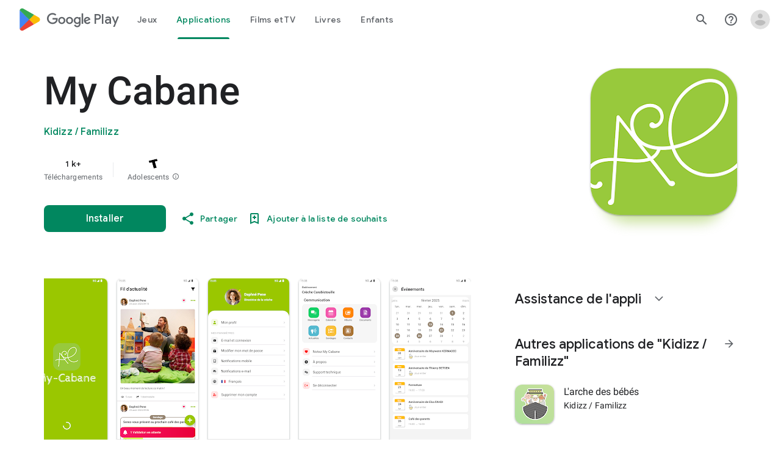

--- FILE ---
content_type: text/javascript; charset=UTF-8
request_url: https://www.gstatic.com/_/boq-play/_/js/k=boq-play.PlayStoreUi.fr.dwMHMoSbOk4.2021.O/ck=boq-play.PlayStoreUi.UfZ46n-uUJw.L.B1.O/am=D4t3gL33BwCAJBjwe-Y_bAs/d=1/exm=A7fCU,ArluEf,BBI74,BVgquf,EFQ78c,GkRiKb,IZT63,IcVnM,JNoxi,KUM7Z,LCkxpb,LEikZe,MI6k7c,MdUzUe,MpJwZc,NwH0H,O1Gjze,O6y8ed,OTA3Ae,PrPYRd,QIhFr,RMhBfe,RyvaUb,SdcwHb,SpsfSb,UUJqVe,Uas9Hd,Ulmmrd,V3dDOb,WO9ee,XVMNvd,Z5uLle,ZDZcre,ZwDk9d,_b,_tp,aW3pY,byfTOb,e5qFLc,fl2Zj,gychg,hKSk3e,hc6Ubd,kjKdXe,lazG7b,lsjVmc,lwddkf,m9oV,mI3LFb,mdR7q,n73qwf,pYCIec,pjICDe,pw70Gc,qTnoBf,vrGZEc,w9hDv,ws9Tlc,xQtZb,xUdipf,z5Gxfe,zBPctc,zbML3c,zr1jrb/excm=_b,_tp,appdetailsview/ed=1/wt=2/ujg=1/rs=AB1caFWMrBA2t6J3ZISXxdS4ola8yDNJ3w/ee=EVNhjf:pw70Gc;EmZ2Bf:zr1jrb;Hs0fpd:jLUKge;JsbNhc:Xd8iUd;K5nYTd:ZDZcre;LBgRLc:SdcwHb;Me32dd:MEeYgc;NJ1rfe:qTnoBf;NPKaK:SdcwHb;NSEoX:lazG7b;Pjplud:EEDORb;QGR0gd:Mlhmy;Rdd4dc:WXw8B;SNUn3:ZwDk9d;ScI3Yc:e7Hzgb;Uvc8o:VDovNc;YIZmRd:A1yn5d;a56pNe:JEfCwb;cEt90b:ws9Tlc;dIoSBb:SpsfSb;dowIGb:ebZ3mb;eBAeSb:zbML3c;iFQyKf:QIhFr;ikbPFc:UfnShf;lOO0Vd:OTA3Ae;nAu0tf:z5Gxfe;oGtAuc:sOXFj;pXdRYb:MdUzUe;qafBPd:yDVVkb;qddgKe:xQtZb;sgjhQc:bQAegc;wR5FRb:O1Gjze;wZnI8b:Oh9t6d;xqZiqf:BBI74;yEQyxe:TLjaTd;yxTchf:KUM7Z;zxnPse:GkRiKb/dti=1/m=vNKqzc,fI4Vwc,sJhETb,JWUKXe,t1sulf,JH2zc,tBvKNb,soHxf,IJGqxf,wg1P6b,ywOR5c,PHUIyb,BfdUQc,oEJvKc,kJXwXb,chfSwc,aTwUve,indMcf,pCKBF,RQJprf,lpwuxb,NkbkFd,nKuFpb,tKHFxf,rpbmN
body_size: 81015
content:
"use strict";_F_installCss(".hUTled{height:50px;left:50%;margin-left:-25px;margin-top:-25px;position:fixed;text-align:center;top:50%;width:50px;z-index:20001}.k7smx{background-color:#fff;bottom:0;left:0;opacity:.5;position:fixed;right:0;top:0;z-index:20000}.rFrNMe{user-select:none;-webkit-tap-highlight-color:transparent;display:inline-block;outline:none;padding-bottom:8px;width:200px}.aCsJod{height:40px;position:relative;vertical-align:top}.aXBtI{display:flex;position:relative;top:14px}.Xb9hP{display:flex;flex-grow:1;flex-shrink:1;min-width:0;position:relative}.A37UZe{box-sizing:border-box;height:24px;line-height:24px;position:relative}.qgcB3c:not(:empty){padding-right:12px}.sxyYjd:not(:empty){padding-left:12px}.whsOnd{flex-grow:1;flex-shrink:1;background-color:transparent;border:none;display:block;font:400 16px Roboto,RobotoDraft,Helvetica,Arial,sans-serif;height:24px;line-height:24px;margin:0;min-width:0;outline:none;padding:0;z-index:0}.rFrNMe.dm7YTc .whsOnd{color:#fff}.whsOnd:invalid,.whsOnd:-moz-submit-invalid,.whsOnd:-moz-ui-invalid{box-shadow:none}.I0VJ4d>.whsOnd::-ms-clear,.I0VJ4d>.whsOnd::-ms-reveal{display:none}.i9lrp{background-color:rgba(0,0,0,0.12);bottom:-2px;height:1px;left:0;margin:0;padding:0;position:absolute;width:100%}.i9lrp::before{content:\"\";position:absolute;top:0;bottom:-2px;left:0;right:0;border-bottom:1px solid rgba(0,0,0,0);pointer-events:none}.rFrNMe.dm7YTc .i9lrp{background-color:rgba(255,255,255,.7)}.OabDMe{transform:scaleX(0);background-color:#4285f4;bottom:-2px;height:2px;left:0;margin:0;padding:0;position:absolute;width:100%}.rFrNMe.dm7YTc .OabDMe{background-color:#a1c2fa}.rFrNMe.k0tWj .i9lrp,.rFrNMe.k0tWj .OabDMe{background-color:#d50000;height:2px}.rFrNMe.k0tWj.dm7YTc .i9lrp,.rFrNMe.k0tWj.dm7YTc .OabDMe{background-color:#e06055}.whsOnd[disabled]{color:rgba(0,0,0,.38)}.rFrNMe.dm7YTc .whsOnd[disabled]{color:rgba(255,255,255,.5)}.whsOnd[disabled]~.i9lrp{background:none;border-bottom:1px dotted rgba(0,0,0,.38)}.OabDMe.Y2Zypf{animation:quantumWizPaperInputRemoveUnderline .3s cubic-bezier(.4,0,.2,1)}.rFrNMe.u3bW4e .OabDMe{animation:quantumWizPaperInputAddUnderline .3s cubic-bezier(.4,0,.2,1);transform:scaleX(1)}.rFrNMe.sdJrJc>.aCsJod{padding-top:24px}.AxOyFc{transform-origin:bottom left;transition:all .3s cubic-bezier(.4,0,.2,1);transition-property:color,bottom,transform;color:rgba(0,0,0,0.38);font:400 16px Roboto,RobotoDraft,Helvetica,Arial,sans-serif;font-size:16px;pointer-events:none;position:absolute;bottom:3px;left:0;width:100%}.whsOnd:not([disabled]):focus~.AxOyFc,.whsOnd[badinput=true]~.AxOyFc,.rFrNMe.CDELXb .AxOyFc,.rFrNMe.dLgj8b .AxOyFc{transform:scale(.75) translateY(-39px)}.whsOnd:not([disabled]):focus~.AxOyFc{color:#3367d6}.rFrNMe.dm7YTc .whsOnd:not([disabled]):focus~.AxOyFc{color:#a1c2fa}.rFrNMe.k0tWj .whsOnd:not([disabled]):focus~.AxOyFc{color:#d50000}.ndJi5d{color:rgba(0,0,0,0.38);font:400 16px Roboto,RobotoDraft,Helvetica,Arial,sans-serif;max-width:100%;overflow:hidden;pointer-events:none;position:absolute;text-overflow:ellipsis;top:2px;left:0;white-space:nowrap}.rFrNMe.CDELXb .ndJi5d{display:none}.K0Y8Se{-webkit-tap-highlight-color:transparent;font:400 12px Roboto,RobotoDraft,Helvetica,Arial,sans-serif;height:16px;margin-left:auto;padding-left:16px;padding-top:8px;pointer-events:none;opacity:.3;white-space:nowrap}.rFrNMe.dm7YTc .AxOyFc,.rFrNMe.dm7YTc .K0Y8Se,.rFrNMe.dm7YTc .ndJi5d{color:rgba(255,255,255,.7)}.rFrNMe.Tyc9J{padding-bottom:4px}.dEOOab,.ovnfwe:not(:empty){-webkit-tap-highlight-color:transparent;flex:1 1 auto;font:400 12px Roboto,RobotoDraft,Helvetica,Arial,sans-serif;min-height:16px;padding-top:8px}.LXRPh{display:flex}.ovnfwe{pointer-events:none}.dEOOab{color:#d50000}.rFrNMe.dm7YTc .dEOOab,.rFrNMe.dm7YTc.k0tWj .whsOnd:not([disabled]):focus~.AxOyFc{color:#e06055}.ovnfwe{opacity:.3}.rFrNMe.dm7YTc .ovnfwe{color:rgba(255,255,255,.7);opacity:1}.rFrNMe.k0tWj .ovnfwe,.rFrNMe:not(.k0tWj) .ovnfwe:not(:empty)+.dEOOab{display:none}@keyframes quantumWizPaperInputRemoveUnderline{0%{transform:scaleX(1);opacity:1}100%{transform:scaleX(1);opacity:0}}@keyframes quantumWizPaperInputAddUnderline{0%{transform:scaleX(0)}100%{transform:scaleX(1)}}.fb0g6{position:relative}.llhEMd{transition:opacity .15s cubic-bezier(.4,0,.2,1) .15s;background-color:rgba(0,0,0,0.5);bottom:0;left:0;opacity:0;position:fixed;right:0;top:0;z-index:5000}.llhEMd.iWO5td{transition:opacity .05s cubic-bezier(.4,0,.2,1);opacity:1}.mjANdc{transition:transform .4s cubic-bezier(.4,0,.2,1);align-items:center;display:flex;flex-direction:column;bottom:0;left:0;padding:0 5%;position:absolute;right:0;top:0}.x3wWge,.ONJhl{display:block;height:3em}.eEPege>.x3wWge,.eEPege>.ONJhl{flex-grow:1}.J9Nfi{flex-shrink:1;max-height:100%}.g3VIld{align-items:stretch;display:flex;flex-direction:column;transition:transform .225s cubic-bezier(0,0,.2,1);position:relative;background-color:#fff;border-radius:2px;box-shadow:0 12px 15px 0 rgba(0,0,0,.24);max-width:24em;outline:1px solid transparent;overflow:hidden}.vcug3d .g3VIld{padding:0}.g3VIld.kdCdqc{transition:transform .15s cubic-bezier(.4,0,1,1)}.Up8vH.CAwICe{transform:scale(.8)}.Up8vH.kdCdqc{transform:scale(.9)}.E4P6x.CAwICe,.E4P6x.kdCdqc{transform:translateY(50%)}.vDc8Ic.CAwICe{transform:scale(.8) translateY(100%)}.XIJ9Ac>.x3wWge,.XIJ9Ac>.ONJhl,.HhoEBe>.x3wWge{flex-grow:1}.HhoEBe>.ONJhl{flex-grow:2}.Nevtdc>.x3wWge{flex-grow:0}.Nevtdc>.ONJhl,.t8Vtv>.x3wWge{flex-grow:1}.t8Vtv>.g3VIld{flex-grow:2}.t8Vtv>.ONJhl{flex-grow:1}.vcug3d{align-items:stretch;padding:0}.vcug3d>.g3VIld{flex-grow:2;border-radius:0;left:0;right:0;max-width:100%}.vcug3d>.ONJhl,.vcug3d>.x3wWge{flex-grow:0;height:0}.tOrNgd{display:flex;flex-shrink:0;font:500 20px Roboto,RobotoDraft,Helvetica,Arial,sans-serif;padding:24px 24px 20px 24px}.vcug3d .tOrNgd{display:none}.TNczib{justify-content:space-between;flex-shrink:0;box-shadow:0 3px 4px 0 rgba(0,0,0,.24);background-color:#455a64;color:white;display:none;font:500 20px Roboto,RobotoDraft,Helvetica,Arial,sans-serif}.vcug3d .TNczib{display:flex}.PNenzf{flex-grow:1;flex-shrink:1;overflow:hidden;word-wrap:break-word}.TNczib .PNenzf{margin:16px 0}.VY7JQd{height:0}.TNczib .VY7JQd,.tOrNgd .bZWIgd{display:none}.R6Lfte .Wtw8H{flex-shrink:0;display:block;margin:-12px -6px 0 0}.PbnGhe{flex-grow:2;flex-shrink:2;display:block;font:400 14px /20px Roboto,RobotoDraft,Helvetica,Arial,sans-serif;padding:0 24px;overflow-y:auto}.Whe8ub .PbnGhe{padding-top:24px}.hFEqNb .PbnGhe{padding-bottom:24px}.vcug3d .PbnGhe{padding:16px}.XfpsVe{display:flex;flex-shrink:0;justify-content:flex-end;padding:24px 24px 16px 24px}.vcug3d .XfpsVe{display:none}.OllbWe{justify-content:flex-end;display:none}.vcug3d .OllbWe{display:flex;align-items:flex-start;margin:0 16px}.kHssdc.O0WRkf.C0oVfc,.XfpsVe .O0WRkf.C0oVfc{min-width:64px}.kHssdc+.kHssdc{margin-left:8px}.TNczib .kHssdc{color:#fff;margin-top:10px}.TNczib .Wtw8H{margin:4px 24px 4px 0}.TNczib .kHssdc.u3bW4e,.TNczib .Wtw8H.u3bW4e{background-color:rgba(204,204,204,.25)}.TNczib .kHssdc>.Vwe4Vb,.TNczib .Wtw8H>.VTBa7b{background-image:radial-gradient(circle farthest-side,rgba(255,255,255,.3),rgba(255,255,255,.3) 80%,transparent 100%)}.TNczib .kHssdc.RDPZE,.TNczib .Wtw8H.RDPZE{color:rgba(255,255,255,.5);fill:rgba(255,255,255,.5)}.D4ALMb{display:none}.bYEzqc{background-color:rgba(255,255,255,.8)}.bYEzqc.LAhoGb{background-color:rgba(0,0,0,0.75)}.bYEzqc.ZCaYnd{background-color:rgba(0,0,0,.9)}.LhXUod{border-radius:5px;background-color:#fff;box-shadow:0 11px 15px 1px rgba(0,0,0,.14),0 4px 20px 3px rgba(0,0,0,.12),0 6px 7px -4px rgba(0,0,0,.2);max-width:none;outline:none;overflow:visible}.t89eC{max-width:40em}@media screen and (max-width:480px){.t89eC{max-width:100%}}.so3xDb{cursor:default}.so3xDb .XAUpld{margin-left:16px}html[dir=rtl] .so3xDb .XAUpld{margin-left:0;margin-right:16px}.MSFxAb{left:40px;min-height:150px;position:absolute;top:-40px;width:150px;z-index:1}@media screen and (max-width:480px){.MSFxAb{display:none}}.Pq2lFf,.Q2n72b{padding-left:40px}.Pq2lFf{padding-right:40px}.gZccZc{padding-left:224px}@media screen and (max-width:480px){.gZccZc{padding-left:40px}}.dIodBf{display:inline-block}.miUA7{font-size:26px}.LruL2b{color:#616161;font-size:13px;font-weight:500}.oMtcG{font-size:20px;font-weight:400}.drrice .oMtcG{color:#558b2f}.ZCaYnd .VY7JQd .Wtw8H{margin-right:6px}.ZCaYnd .tOrNgd{margin-bottom:12px}.ZCaYnd .PNenzf{visibility:hidden}.ZCaYnd .VY7JQd .xjKiLb{fill:white}.H1RBrd{max-width:500px}.UIeOBe{margin-top:30px;min-height:120px}.k2cXo{margin:0}.XWz5yd{margin-left:160px;padding:0 20px 20px}@media screen and (max-width:480px){.XWz5yd{margin-left:0;padding-left:0}}.iCVHHc{height:215px;text-align:center;width:160px}.FOYkDe{max-height:215px;max-width:160px}.Dtwbxf{font-size:28px}.Hv8szf{text-align:right}.rYrxJf,.rYrxJf:visited{color:#00838f;padding-left:3px}.F9JOfb{margin-right:3px}@media (max-height:calc(fit-content + 48px)){.ZDGq3b .VfPpkd-P5QLlc{max-height:calc(100% - 48px)}}@media (min-height:calc(fit-content + 48px)){.ZDGq3b .VfPpkd-P5QLlc{max-height:fit-content}}@media (-ms-high-contrast:active) and (min-height:calc(fit-content + 48px)),(-ms-high-contrast:none) and (min-height:calc(fit-content + 48px)){.ZDGq3b .VfPpkd-wzTsW{align-items:stretch;height:auto}}@media (max-width:528px){.ZDGq3b .VfPpkd-P5QLlc{max-width:calc(100vw - 48px)}}@media (min-width:528px){.ZDGq3b .VfPpkd-P5QLlc{max-width:480px}}@media (max-width:600px),(max-width:720px) and (max-height:400px),(min-width:720px) and (max-height:400px){.ZDGq3b.VfPpkd-Sx9Kwc-OWXEXe-n9oEIb .VfPpkd-P5QLlc{max-width:100vw}}.ZDGq3b .VfPpkd-P5QLlc{min-width:calc(100vw - 32px)}.ZDGq3b .VfPpkd-cnG4Wd{padding:24px 24px 18px 24px}@media screen and (min-width:720px){.ZDGq3b .VfPpkd-P5QLlc{min-width:600px}}@media screen and (min-width:720px) and (max-width:648px){.ZDGq3b .VfPpkd-P5QLlc{max-width:calc(100vw - 48px)}}@media screen and (min-width:720px) and (min-width:648px){.ZDGq3b .VfPpkd-P5QLlc{max-width:600px}}@media screen and (min-width:720px) and (max-width:600px),screen and (min-width:720px) and (max-width:720px) and (max-height:400px),screen and (min-width:720px) and (min-width:720px) and (max-height:400px){.ZDGq3b.VfPpkd-Sx9Kwc-OWXEXe-n9oEIb .VfPpkd-P5QLlc{max-width:100vw}}.Gqr3Sb{--gap-width:12px;margin:12px -16px 0;overflow:visible;padding:0 16px}.yUFvre{gap:var(--gap-width);padding:calc(var(--gap-width)/2) 0;padding-left:_get-adjusted-space(\"default\");scroll-snap-type:unset}.nL1Pwe{cursor:pointer;padding:10px 2px;text-align:center}.nL1Pwe:first-child{margin-left:1px}.nL1Pwe:last-child{margin-right:1px}.sdjgmb{width:100%}.Q7vmV{align-items:center;margin-top:8px;width:100%}.RFcWe{left:-14px;top:18px}.Hnoc8e{right:-14px;top:18px}.RQQX4{margin-left:12px;margin-right:8px}.RQQX4 .LFeKge,.d8xGFb .LFeKge{height:24px;width:24px}.Q7vmV .o1gy8c{width:100%}.Q7vmV .LFeKge{height:24px;width:24px}.RQQX4 .o1gy8c{margin-top:2px}.o1gy8c:focus .csaeVc,.o1gy8c:hover .csaeVc{color:#056449;fill:#056449;stop-color:#056449}.o1gy8c:focus .csaeVc:not(:disabled),.o1gy8c:hover .csaeVc:not(:disabled){color:#056449}.P9KVBf .o1gy8c:focus .csaeVc{color:#00b380;fill:#00b380;stop-color:#00b380}.P9KVBf .o1gy8c:focus .csaeVc:not(:disabled){color:#00b380}.P9KVBf .o1gy8c:hover .csaeVc{color:#00b380;fill:#00b380;stop-color:#00b380}.P9KVBf .o1gy8c:hover .csaeVc:not(:disabled){color:#00b380}.fmiEqb{display:none;margin:10px 0;width:100%}.X8BSVc:not(.VfPpkd-fmcmS-yrriRe-OWXEXe-OWB6Me) .VfPpkd-NSFCdd-Brv4Fb,.X8BSVc:not(.VfPpkd-fmcmS-yrriRe-OWXEXe-OWB6Me) .VfPpkd-NSFCdd-Ra9xwd,.X8BSVc:not(.VfPpkd-fmcmS-yrriRe-OWXEXe-OWB6Me) .VfPpkd-NSFCdd-MpmGFe{border-color:rgb(218,220,224)}.X8BSVc:not(.VfPpkd-fmcmS-yrriRe-OWXEXe-OWB6Me):not(.VfPpkd-fmcmS-yrriRe-OWXEXe-XpnDCe):hover .VfPpkd-NSFCdd-i5vt6e .VfPpkd-NSFCdd-Brv4Fb,.X8BSVc:not(.VfPpkd-fmcmS-yrriRe-OWXEXe-OWB6Me):not(.VfPpkd-fmcmS-yrriRe-OWXEXe-XpnDCe):hover .VfPpkd-NSFCdd-i5vt6e .VfPpkd-NSFCdd-Ra9xwd,.X8BSVc:not(.VfPpkd-fmcmS-yrriRe-OWXEXe-OWB6Me):not(.VfPpkd-fmcmS-yrriRe-OWXEXe-XpnDCe):hover .VfPpkd-NSFCdd-i5vt6e .VfPpkd-NSFCdd-MpmGFe{border-color:rgb(218,220,224)}.X8BSVc:not(.VfPpkd-fmcmS-yrriRe-OWXEXe-OWB6Me).VfPpkd-fmcmS-yrriRe-OWXEXe-XpnDCe .VfPpkd-NSFCdd-Brv4Fb,.X8BSVc:not(.VfPpkd-fmcmS-yrriRe-OWXEXe-OWB6Me).VfPpkd-fmcmS-yrriRe-OWXEXe-XpnDCe .VfPpkd-NSFCdd-Ra9xwd,.X8BSVc:not(.VfPpkd-fmcmS-yrriRe-OWXEXe-OWB6Me).VfPpkd-fmcmS-yrriRe-OWXEXe-XpnDCe .VfPpkd-NSFCdd-MpmGFe{border-color:rgb(218,220,224)}.X8BSVc:not(.VfPpkd-fmcmS-yrriRe-OWXEXe-OWB6Me).VfPpkd-fmcmS-yrriRe-OWXEXe-XpnDCe .VfPpkd-NSFCdd-i5vt6e .VfPpkd-NSFCdd-Brv4Fb,.X8BSVc:not(.VfPpkd-fmcmS-yrriRe-OWXEXe-OWB6Me).VfPpkd-fmcmS-yrriRe-OWXEXe-XpnDCe .VfPpkd-NSFCdd-i5vt6e .VfPpkd-NSFCdd-Ra9xwd,.X8BSVc:not(.VfPpkd-fmcmS-yrriRe-OWXEXe-OWB6Me).VfPpkd-fmcmS-yrriRe-OWXEXe-XpnDCe .VfPpkd-NSFCdd-i5vt6e .VfPpkd-NSFCdd-MpmGFe{border-width:1px}.J4Vmsd{width:100%}.koWCib{color:#01875f;fill:#01875f;stop-color:#01875f}.koWCib:not(:disabled){color:#01875f}.P9KVBf .koWCib{color:#00a173;fill:#00a173;stop-color:#00a173}.P9KVBf .koWCib:not(:disabled){color:#00a173}@media screen and (min-width:600px){.nL1Pwe{padding:10px}.fmiEqb{display:inline-flex}.Q7vmV{display:none}}.Rvudpb{color:rgb(32,33,36);fill:rgb(32,33,36);stop-color:rgb(32,33,36);font-size:.875rem;font-weight:400;letter-spacing:.0142857143em;line-height:1.25rem}.Rvudpb:not(:disabled){color:rgb(32,33,36)}.P9KVBf .Rvudpb{color:rgb(232,234,237);fill:rgb(232,234,237);stop-color:rgb(232,234,237)}.P9KVBf .Rvudpb:not(:disabled){color:rgb(232,234,237)}.efXJRc{align-items:center;display:flex;flex-grow:1}.PT2eod{border-radius:8px;box-shadow:0 -1px 5px rgba(0,0,0,.09),0 3px 5px rgba(0,0,0,.06),0 1px 2px rgba(0,0,0,.3),0 1px 3px rgba(0,0,0,.15);flex-shrink:0;height:48px;margin-right:16px;width:48px}@media screen and (min-width:1280px){.PT2eod{height:56px;width:56px}}.LUq2je{display:flex;flex-shrink:0}.ksLHF{color:rgb(32,33,36);fill:rgb(32,33,36);stop-color:rgb(32,33,36);font-family:\"Google Sans\",Roboto,Arial,sans-serif;line-height:1.75rem;font-size:1.375rem;letter-spacing:0;font-weight:400;font-weight:500;-webkit-box-orient:vertical;-webkit-line-clamp:1;display:-webkit-box;overflow:hidden}.ksLHF:not(:disabled){color:rgb(32,33,36)}.P9KVBf .ksLHF{color:rgb(232,234,237);fill:rgb(232,234,237);stop-color:rgb(232,234,237)}.P9KVBf .ksLHF:not(:disabled){color:rgb(232,234,237)}.cYHJbc{color:rgb(95,99,104);fill:rgb(95,99,104);stop-color:rgb(95,99,104);font-size:.875rem;font-weight:400;letter-spacing:.0178571429em;line-height:1.25rem;-webkit-box-orient:vertical;-webkit-line-clamp:1;display:-webkit-box;line-height:1.75rem;overflow:hidden}.cYHJbc:not(:disabled){color:rgb(95,99,104)}.P9KVBf .cYHJbc{color:rgb(154,160,166);fill:rgb(154,160,166);stop-color:rgb(154,160,166)}.P9KVBf .cYHJbc:not(:disabled){color:rgb(154,160,166)}.EnisIf{margin:-12px -12px 0 0;min-width:48px}@media (any-pointer:coarse){.Gqr3Sb{margin:12px 0;padding:0}}.QnvSid.VOBzC{z-index:2002}.lMimMe{color:rgb(32,33,36);fill:rgb(32,33,36);stop-color:rgb(32,33,36);font-family:\"Google Sans\",Roboto,Arial,sans-serif;line-height:1.5rem;font-size:1.125rem;letter-spacing:0;font-weight:400;align-items:center;display:flex}.lMimMe:not(:disabled){color:rgb(32,33,36)}.P9KVBf .lMimMe{color:rgb(232,234,237);fill:rgb(232,234,237);stop-color:rgb(232,234,237)}.P9KVBf .lMimMe:not(:disabled){color:rgb(232,234,237)}.UjXtlf{margin-top:16px}.axjpce{margin-right:4px}.BlLrjc{display:inline-block}.B4wkv{align-items:center;display:flex;margin:24px 0 4px}.B4wkv .LjbECb{font-size:18px;margin-right:16px}.aPeBBe{color:rgb(32,33,36);fill:rgb(32,33,36);stop-color:rgb(32,33,36)}.aPeBBe:not(:disabled){color:rgb(32,33,36)}.P9KVBf .aPeBBe{color:rgb(232,234,237);fill:rgb(232,234,237);stop-color:rgb(232,234,237)}.P9KVBf .aPeBBe:not(:disabled){color:rgb(232,234,237)}.dnM39b{list-style:inside;margin-left:34px}.Hxpbhb{font-family:Roboto,Arial,sans-serif;line-height:1rem;font-size:.75rem;letter-spacing:.025em;font-weight:400;align-items:center;display:flex}.RLg0jb{flex-shrink:0;margin-left:48px}@media screen and (min-width:600px){.xNUmN{column-count:2}}@media (max-height:732px){.vFondc .VfPpkd-P5QLlc{max-height:calc(100% - 32px)}}@media (min-height:732px){.vFondc .VfPpkd-P5QLlc{max-height:700px}}@media (-ms-high-contrast:active) and (min-height:732px),(-ms-high-contrast:none) and (min-height:732px){.vFondc .VfPpkd-wzTsW{align-items:stretch;height:auto}}.xoKNSc{margin:0 -24px;padding:0 40px}.Ud1OW{background-color:#e9f0fe}sentinel{}");
this.default_PlayStoreUi=this.default_PlayStoreUi||{};(function(_){var window=this;
try{
_.qGa=_.A("vNKqzc",[_.Pl]);
_.u("vNKqzc");
var LQc=class extends _.Kv{static Ma(){return{service:{view:_.AM}}}constructor(a){super();this.Fd=a.service.view}H(a){(a=a.event.target)&&(a=a.getAttribute("href"))&&_.yM(this.Fd,a)}};LQc.prototype.$wa$fAsfBd=function(){return this.H};_.Rv(_.qGa,LQc);
_.v();
var nrb,orb,prb;_.lrb=function(a,b,c){if(b instanceof _.ag)c=b.height,b=b.width;else if(c==void 0)throw Error("Za");a.style.width=_.wn(b,!0);a.style.height=_.wn(c,!0)};_.mrb=function(a){a.H!=0&&a.Aa()};nrb=function(a,b){a.va||(a.va=_.ow(a).measure(function(d){const e=_.vn(d.event,this.N);_.ch(this.N,_.dO,{ef:e,inputMode:this.H,event:d.event})}).xf().Jb());const c=new _.kw;c.event=b;a.va(c)};
orb=function(a){a.ha&&(_.xa(a.ha,function(b){_.ah(b)}),a.ha=null);a.ma&&(_.xa(a.ma,function(b){_.jl(b)}),a.ma=null)};
prb=function(a,b){a.oa||(a.oa=_.ow(a).measure(function(d){if(d.Mx){let e;d.Mx.changedTouches?(e=this.N.ownerDocument.createEvent("MouseEvent"),e.initMouseEvent("mouseup",!0,!0,d.Mx.view,1,0,0,d.Mx.changedTouches[0].clientX,d.Mx.changedTouches[0].clientY,!1,!1,!1,!1,0,null)):e=d.Mx;d.ef=_.vn(e,this.N)}_.ch(this.N,_.eO,{ef:d.ef,inputMode:d.inputMode,hna:!d.Mx,event:d.Mx})}).xf().Jb());const c=new _.kw;c.Mx=b;c.inputMode=a.H;a.oa(c)};
_.rrb=class{constructor(a){this.N=a;this.H=0;this.oa=this.va=this.ma=this.ha=null;this.Fa=!1}start(a,b,c){this.H=b;this.ha=[_.Zg(this.N,"blur",this.Aa,this)];b==2&&(this.ha.push(_.Zg(this.N,"touchmove",this.Ra,this)),this.ha.push(_.Zg(this.N,"touchend",this.Aa,this)));if(b==1){const d=_.Zl(this.N.ownerDocument);this.ma=[_.fl(d,"mousemove",this.Ka,void 0,this),_.fl(d,"mouseup",this.La,void 0,this),_.fl(this.N.ownerDocument.documentElement,"selectstart",this.Na,void 0,this)]}_.ch(this.N,_.qrb,{ef:a,
inputMode:b,event:c})}Ka(a){a.preventDefault();nrb(this,a)}Ra(a){this.Fa||a.event.cancelable===!1||a.event.preventDefault();nrb(this,a.event)}La(a){a.preventDefault();orb(this);prb(this,a);this.H=0}Na(a){a.preventDefault()}Aa(a){a&&a.event.cancelable!==!1&&a.event.preventDefault();orb(this);prb(this,a&&a.event);this.H=0}};_.qrb="qUuEUd";_.dO="j9grLe";_.eO="HUObcd";
_.fO=function(a,b){const c=a.x-b.x;a=a.y-b.y;return c*c+a*a};_.srb=Math.pow(20/_.vla(),2);
_.u("RAnnUd");
var gO,urb,trb,wrb,vrb;gO=function(a,b,c,d){if(b){a.Eb=b;d=null;const e=b.changedTouches&&b.changedTouches[0]||b.touches&&b.touches[0];e?d=new _.$f(e.clientX,e.clientY):b.clientX!==void 0&&(d=new _.$f(b.clientX,b.clientY));d&&(a.oa=b,a.Tb=d,a.tb===null||c)&&(a.tb=d)}else a.oa=null,a.tb=null,a.Tb=null,d||(a.Eb=null)};urb=function(a){trb(a);const b=a.getWindow();a.Bc=[_.fl(b,"mouseup",()=>{trb(a);a.ob()})]};trb=function(a){if(a.Bc){for(const b of a.Bc)_.jl(b);a.Bc=null}};
wrb=function(a){a.Gd();a.yd==="HOLDING"||a.yd==="ACTIVE_HOLDING"?vrb(a):a.yd==="TOUCH_DELAY"&&(a.yd="RELEASING",a.Jc(),vrb(a),gO(a,null));gO(a,null)};vrb=function(a){a.yd="WAITING_FOR_MOUSE_CLICK";_.ml(a.du,500,a)};
_.hO=class extends _.Hv{constructor(){super();this.ha=!1;this.Eb=null;this.valid=!0;this.Wa=this.Ab=this.focused=!1;this.label=this.oc=this.oa=this.Tb=this.tb=null;this.Ra=!1;this.Kf=0;this.wc=!0;this.Bc=null;this.zl=_.Ve(_.irb);this.yd="INACTIVE";this.Ag=new _.$f(0,0);this.Aa=_.ow(this).Qb(function(){this.Ob()}).xf().Jb()}Al(){return!1}he(){return this.Wc()}Wc(){return!!this.na().el().disabled}Qd(){return!this.he()}Jd(a){this.na().el().disabled=a;this.Qf()}Wf(a){this.Jd(!a)}Qf(){_.ow(this).Qb(function(){this.label||
(this.label=this.na().Ib("id")?(new _.Dn(this.le().body)).find(`[for="${this.na().Ib("id")}"]`):new _.Bn([]));_.ds(this.label,"RDPZE",this.Wc())}).xf().Jb()()}Rk(){return this.ha}Xf(a){this.ha!==a&&(this.ha=a,this.Aa())}Gk(){return this.Eb}vg(){return this.valid}Uq(a){this.valid!==a&&(this.valid=a,_.En(this.na(),"aria-invalid",!a))}kf(){return this.focused&&_.cO}dj(){return this.zl.enabled?_.cO:!0}Wn(){return this.Ab}jp(){return this.Wa}Qc(){gO(this,null,void 0,!0);this.Jc();this.Ac();this.yd="INACTIVE";
this.Eb=null}Xm(){return!1}hn(a){_.cO=!1;if(this.yd==="WAITING_FOR_MOUSE_CLICK")return!0;this.Ra=!1;if(!this.Wc()&&this.yd==="INACTIVE"){a=a.event;const b=a.altKey||a.ctrlKey||a.shiftKey||a.metaKey;a.which!==1||this.Xm()&&b||(this.oc=a,this.yd="WAITING_FOR_MOUSE_CLICK",gO(this,a),this.Jc(),urb(this),this.Ra=!0)}return!1}Et(){return this.yd==="WAITING_FOR_MOUSE_CLICK"?(trb(this),!0):!1}Fa(){this.Ab=!0;return!1}La(a){this.Ab=!1;gO(this,a.event);this.ha&&this.Ac(!0);return!1}Sh(a){_.cO=!1;a=a.event;
this.Wc()||this.ha||this.yd!=="INACTIVE"||!a.touches||a.touches.length!==1||(this.yd="TOUCH_DELAY",this.oc=a,this.Wa=!0,gO(this,a,!0),this.wc=!1,window.performance?.now&&(this.Kf=window.performance.now()),_.ml(this.Bg,75,this),_.ow(this).measure(function(){this.Ag=_.un(this.na().el())}).xf().Jb()());return!1}ek(a){gO(this,a.event);this.wc||window.performance.now()-this.Kf>=75&&this.Bg();_.ow(this).measure(this.Gd).xf().Jb()();return!1}Hm(){this.Wa=!1;wrb(this);return!1}zj(){this.Wa=!1;this.ob();return!1}click(a){if(this.yd===
"WAITING_FOR_MOUSE_CLICK")return this.Ac(),this.yd="INACTIVE",this.Ra=!1;a=this.Zd(a);this.Wc()||this.ha||this.yd!=="INACTIVE"||!a||this.Qc();return this.Ra=!1}Tk(a){if(this.Xm())return!0;this.Eb=a.event;return this.click(a)}Zd(a){return!a.event.initMouseEvent||!this.Ra}focus(){this.focused=!0;this.Aa();this.trigger("AHmuwe");return!1}blur(){const a=!_.Gi||!_.rh&&!_.Dh.ND;this.yd==="TOUCH_DELAY"||!a&&this.yd==="WAITING_FOR_MOUSE_CLICK"||(this.Ra=this.focused=!1,_.ml(this.ob,5,this),this.trigger("O22p3e"));
return!1}contextmenu(){this.ob();return!1}Bg(){this.wc||(this.wc=!0,this.yd==="TOUCH_DELAY"&&(_.ml(this.kg,180,this),this.yd="ACTIVE_HOLDING",this.Jc()))}kg(){this.yd==="ACTIVE_HOLDING"&&(this.yd="HOLDING",this.oc&&(this.oc=null))}du(){this.yd==="WAITING_FOR_MOUSE_CLICK"&&this.ob()}ob(){this.yd==="TOUCH_DELAY"?this.yd="INACTIVE":this.yd!=="INACTIVE"&&(this.yd="INACTIVE",this.Ac(!0));this.Aa()}Nj(){const a=this.na().el();return this.oa?_.vn(this.oa,a):new _.$f(a.clientWidth/2,a.clientHeight/2)}ym(){return this.oa}Fe(){return!!this.oa&&
!!window.TouchEvent&&this.oa instanceof TouchEvent}rm(a){return _.vn(a.event,this.na().el())}Jc(){this.Xf(!0)}Ac(a,b){this.Xf(!1);a||this.trigger("JIbuQc",b)}Mh(){this.Xf(!0)}ui(){this.Xf(!1)}Ob(){}nm(){return null}Hh(){wrb(this)}Gd(){if((this.Fe()&&this.tb&&this.Tb?_.fO(this.Tb,this.tb):_.fO(_.un(this.na().el()),this.Ag))>_.srb)switch(this.yd){case "TOUCH_DELAY":this.yd="INACTIVE";break;case "ACTIVE_HOLDING":case "HOLDING":this.yd="INACTIVE",this.Ac(!0)}}};_.hO.prototype.$wa$Hp74Ud=function(){return this.Hh};
_.hO.prototype.$wa$TWkaKc=function(){return this.nm};_.hO.prototype.$wa$Mlp4Hf=function(){return this.Ob};_.hO.prototype.$wa$mQiROb=function(){return this.ui};_.hO.prototype.$wa$BIGU4d=function(){return this.Mh};_.hO.prototype.$wa$jz8gV=function(){return this.Jc};_.hO.prototype.$wa$uhhy1=function(){return this.rm};_.hO.prototype.$wa$t9Gapd=function(){return this.Fe};_.hO.prototype.$wa$N1hOyf=function(){return this.ym};_.hO.prototype.$wa$kgcjFf=function(){return this.Nj};
_.hO.prototype.$wa$mg9Pef=function(){return this.contextmenu};_.hO.prototype.$wa$O22p3e=function(){return this.blur};_.hO.prototype.$wa$AHmuwe=function(){return this.focus};_.hO.prototype.$wa$CUGPDc=function(){return this.Zd};_.hO.prototype.$wa$vhIIDb=function(){return this.Tk};_.hO.prototype.$wa$cOuCgd=function(){return this.click};_.hO.prototype.$wa$JMtRjd=function(){return this.zj};_.hO.prototype.$wa$yfqBxc=function(){return this.Hm};_.hO.prototype.$wa$FwuNnf=function(){return this.ek};
_.hO.prototype.$wa$p6p2H=function(){return this.Sh};_.hO.prototype.$wa$JywGue=function(){return this.La};_.hO.prototype.$wa$tfO1Yc=function(){return this.Fa};_.hO.prototype.$wa$lbsD7e=function(){return this.Et};_.hO.prototype.$wa$UX7yZ=function(){return this.hn};_.hO.prototype.$wa$QU9ABe=function(){return this.Xm};_.hO.prototype.$wa$dReUsb=function(){return this.Qc};_.hO.prototype.$wa$TbSmRe=function(){return this.jp};_.hO.prototype.$wa$CVWi4d=function(){return this.Wn};
_.hO.prototype.$wa$GrxScd=function(){return this.dj};_.hO.prototype.$wa$u3bW4e=function(){return this.kf};_.hO.prototype.$wa$If42bb=function(){return this.vg};_.hO.prototype.$wa$qEYSde=function(){return this.Gk};_.hO.prototype.$wa$y7OZL=function(){return this.Rk};_.hO.prototype.$wa$varnkb=function(){return this.Qf};_.hO.prototype.$wa$yXgmRe=function(){return this.Qd};_.hO.prototype.$wa$qezFbc=function(){return this.Wc};_.hO.prototype.$wa$RDPZE=function(){return this.he};
_.hO.prototype.$wa$V5VDZb=function(){return this.Al};
_.v();
_.Tu=_.A("i5dxUd",[]);_.we(_.Tu);
/*

 Copyright 2016 Google Inc.

 Permission is hereby granted, free of charge, to any person obtaining a copy
 of this software and associated documentation files (the "Software"), to deal
 in the Software without restriction, including without limitation the rights
 to use, copy, modify, merge, publish, distribute, sublicense, and/or sell
 copies of the Software, and to permit persons to whom the Software is
 furnished to do so, subject to the following conditions:

 The above copyright notice and this permission notice shall be included in
 all copies or substantial portions of the Software.

 THE SOFTWARE IS PROVIDED "AS IS", WITHOUT WARRANTY OF ANY KIND, EXPRESS OR
 IMPLIED, INCLUDING BUT NOT LIMITED TO THE WARRANTIES OF MERCHANTABILITY,
 FITNESS FOR A PARTICULAR PURPOSE AND NONINFRINGEMENT. IN NO EVENT SHALL THE
 AUTHORS OR COPYRIGHT HOLDERS BE LIABLE FOR ANY CLAIM, DAMAGES OR OTHER
 LIABILITY, WHETHER IN AN ACTION OF CONTRACT, TORT OR OTHERWISE, ARISING FROM,
 OUT OF OR IN CONNECTION WITH THE SOFTWARE OR THE USE OR OTHER DEALINGS IN
 THE SOFTWARE.
*/
_.kpb=class{static get Ik(){return{}}static get H(){return{}}static get ha(){return{}}static get N(){return{}}constructor(a={}){this.H=a}init(){}destroy(){}};
_.u("i5dxUd");
/*

 Copyright 2019 Google Inc.

 Permission is hereby granted, free of charge, to any person obtaining a copy
 of this software and associated documentation files (the "Software"), to deal
 in the Software without restriction, including without limitation the rights
 to use, copy, modify, merge, publish, distribute, sublicense, and/or sell
 copies of the Software, and to permit persons to whom the Software is
 furnished to do so, subject to the following conditions:

 The above copyright notice and this permission notice shall be included in
 all copies or substantial portions of the Software.

 THE SOFTWARE IS PROVIDED "AS IS", WITHOUT WARRANTY OF ANY KIND, EXPRESS OR
 IMPLIED, INCLUDING BUT NOT LIMITED TO THE WARRANTIES OF MERCHANTABILITY,
 FITNESS FOR A PARTICULAR PURPOSE AND NONINFRINGEMENT. IN NO EVENT SHALL THE
 AUTHORS OR COPYRIGHT HOLDERS BE LIABLE FOR ANY CLAIM, DAMAGES OR OTHER
 LIABILITY, WHETHER IN AN ACTION OF CONTRACT, TORT OR OTHERWISE, ARISING FROM,
 OUT OF OR IN CONNECTION WITH THE SOFTWARE OR THE USE OR OTHER DEALINGS IN
 THE SOFTWARE.
*/
var lpb=function(a=window){let b=!1;try{const c={get passive(){b=!0;return!1}},d=()=>{};a.document.addEventListener("test",d,c);a.document.removeEventListener("test",d,c)}catch(c){b=!1}return b},npb=function(){var a=window.CSS;if(typeof mpb==="boolean")return mpb;if(!a||typeof a.supports!=="function")return!1;var b=a.supports("--css-vars","yes");a=a.supports("(--css-vars: yes)")&&a.supports("color","#00000000");return mpb=b=b||a};var opb,ppb;opb={xW:"mdc-ripple-upgraded--background-focused",yN:"mdc-ripple-upgraded--foreground-activation",zN:"mdc-ripple-upgraded--foreground-deactivation",dX:"mdc-ripple-upgraded",kO:"mdc-ripple-upgraded--unbounded"};ppb={t4:"--mdc-ripple-fg-scale",u4:"--mdc-ripple-fg-size",v4:"--mdc-ripple-fg-translate-end",w4:"--mdc-ripple-fg-translate-start",x4:"--mdc-ripple-left",y4:"--mdc-ripple-top"};_.qpb={EW:225,A3:150,H3:.6,Z3:10,m4:300};var mpb;var rpb=["touchstart","pointerdown","mousedown","keydown"],spb=["touchend","pointerup","mouseup","contextmenu"],tpb=[],upb=function(){return{HO:void 0,k_:!1,XK:!1,ES:!1,lW:!1,lB:!1}},wpb=function(a){const b=gN.Ik.zN,c=a.ha.XK;!a.ha.k_&&c||!a.Fa||(vpb(a),a.H.wb(b),a.va=setTimeout(()=>{a.H.yb(b)},_.qpb.A3))},Apb=function(a){const b=a.ha;if(b.XK){var c={...b};b.ES?(requestAnimationFrame(()=>{xpb(a,c)}),ypb(a)):(zpb(a),requestAnimationFrame(()=>{a.ha.k_=!0;xpb(a,c);ypb(a)}))}},Bpb=function(a,b){if(b){for(const c of rpb);
a.H.Fx()}},Cpb=function(a){a.N=a.H.Kg();var b=Math.max(a.N.height,a.N.width);a.Ra=a.H.Fx()?b:Math.sqrt(Math.pow(a.N.width,2)+Math.pow(a.N.height,2))+gN.ha.Z3;b=Math.floor(b*gN.ha.H3);a.H.Fx()&&b%2!==0?a.ma=b-1:a.ma=b;a.Na=`${a.Ra/a.ma}`;b=gN.H.x4;const c=gN.H.y4,d=gN.H.t4;a.H.sy(gN.H.u4,`${a.ma}px`);a.H.sy(d,a.Na);a.H.Fx()&&(a.La={left:Math.round(a.N.width/2-a.ma/2),top:Math.round(a.N.height/2-a.ma/2)},a.H.sy(b,`${a.La.left}px`),a.H.sy(c,`${a.La.top}px`))},Dpb=function(a){const b=gN.H;Object.keys(b).forEach(c=>
{c.indexOf("VAR_")===0&&a.H.sy(b[c],null)})},Epb=function(a){for(const b of rpb);a.H.Fx()},zpb=function(a){for(const b of spb)a.H.OY(b,a.Ka)},Hpb=function(a,b){if(!a.H.nh()){var c=a.ha;if(!c.XK){var d=a.Wa;d&&b!==void 0&&d.type!==b.type||(c.XK=!0,c.ES=b===void 0,c.HO=b,c.lW=c.ES?!1:b!==void 0&&(b.type==="mousedown"||b.type==="touchstart"||b.type==="pointerdown"),b!==void 0&&tpb.length>0&&tpb.some(e=>a.H.zY(e))?ypb(a):(b!==void 0&&(tpb.push(b.target),Fpb(a,b)),c.lB=b!==void 0&&b.type==="keydown"?a.H.Tg():
!0,c.lB&&Gpb(a),requestAnimationFrame(()=>{tpb=[];c.lB||b===void 0||b.key!==" "&&b.keyCode!==32||(c.lB=b!==void 0&&b.type==="keydown"?a.H.Tg():!0,c.lB&&Gpb(a));c.lB||(a.ha=upb())})))}}},Fpb=function(a,b){if(b.type!=="keydown")for(const c of spb)a.H.H1(c,a.Ka)},ypb=function(a){a.Wa=a.ha.HO;a.ha=upb();setTimeout(()=>a.Wa=void 0,gN.ha.m4)},Gpb=function(a){const b=gN.H.w4,c=gN.H.v4,d=gN.Ik.zN,e=gN.Ik.yN,f=gN.ha.EW;Cpb(a);let g="",h="";if(!a.H.Fx()){const {qea:k,u7:m}=Ipb(a);g=`${k.x}px, ${k.y}px`;h=`${m.x}px, ${m.y}px`}a.H.sy(b,
g);a.H.sy(c,h);clearTimeout(a.oa);clearTimeout(a.va);vpb(a);a.H.yb(d);a.H.Kg();a.H.wb(e);a.oa=setTimeout(()=>{a.ob()},f)},Ipb=function(a){var b=a.ha.HO;if(a.ha.lW){var c=a.H.e_(),d=a.H.Kg();if(b){var e=c.x+d.left;c=c.y+d.top;b.type==="touchstart"?(e=b.changedTouches[0].pageX-e,b=b.changedTouches[0].pageY-c):(e=b.pageX-e,b=b.pageY-c);b={x:e,y:b}}else b={x:0,y:0}}else b={x:a.N.width/2,y:a.N.height/2};b={x:b.x-a.ma/2,y:b.y-a.ma/2};return{qea:b,u7:{x:a.N.width/2-a.ma/2,y:a.N.height/2-a.ma/2}}},vpb=function(a){a.H.yb(gN.Ik.yN);
a.Fa=!1;a.H.Kg()},xpb=function(a,{lW:b,lB:c}){(b||c)&&wpb(a)},gN=class extends _.kpb{static get Ik(){return opb}static get H(){return ppb}static get ha(){return _.qpb}static get N(){return{wb:()=>{},tP:()=>!0,Kg:()=>({top:0,right:0,bottom:0,left:0,width:0,height:0}),zY:()=>!0,OY:()=>{},c7:()=>{},d7:()=>{},e_:()=>({x:0,y:0}),Tg:()=>!0,nh:()=>!0,Fx:()=>!0,H1:()=>{},Cca:()=>{},Dca:()=>{},yb:()=>{},sy:()=>{}}}constructor(a){super({...gN.N,...a});this.Fa=!1;this.va=this.oa=0;this.Na="0";this.N={width:0,
height:0};this.Ra=this.Aa=this.ma=0;this.La={left:0,top:0};this.ha=upb();this.ob=()=>{this.Fa=!0;wpb(this)};this.Ka=()=>{Apb(this)}}init(){const a=this.H.tP();Bpb(this,a);if(a){const b=gN.Ik.dX,c=gN.Ik.kO;requestAnimationFrame(()=>{this.H.wb(b);this.H.Fx()&&(this.H.wb(c),Cpb(this))})}}destroy(){if(this.H.tP()){this.oa&&(clearTimeout(this.oa),this.oa=0,this.H.yb(gN.Ik.yN));this.va&&(clearTimeout(this.va),this.va=0,this.H.yb(gN.Ik.zN));const a=gN.Ik.dX,b=gN.Ik.kO;requestAnimationFrame(()=>{this.H.yb(a);
this.H.yb(b);Dpb(this)})}Epb(this);zpb(this)}Bj(a){Hpb(this,a)}layout(){this.Aa&&cancelAnimationFrame(this.Aa);this.Aa=requestAnimationFrame(()=>{Cpb(this);this.Aa=0})}};var Jpb,Kpb,Lpb;Jpb=gN.Ik;Kpb={"mdc-ripple-upgraded":"VfPpkd-ksKsZd-mWPk3d","mdc-ripple-upgraded--unbounded":"VfPpkd-ksKsZd-mWPk3d-OWXEXe-ZNMTqd","mdc-ripple-upgraded--background-focused":"VfPpkd-ksKsZd-mWPk3d-OWXEXe-AHe6Kc-XpnDCe","mdc-ripple-upgraded--foreground-activation":"VfPpkd-ksKsZd-mWPk3d-OWXEXe-Tv8l5d-lJfZMc","mdc-ripple-upgraded--foreground-deactivation":"VfPpkd-ksKsZd-mWPk3d-OWXEXe-Tv8l5d-OmS1vf"};
Lpb=function(a){const b=a.Yd(),c=a.Kg(),d=_.bh(b.el());return{tP:()=>npb(),Fx:()=>a.ii(),Tg:()=>a.Tg(),nh:()=>a.nh(),wb:e=>b.wb(Kpb[e]),yb:e=>b.yb(Kpb[e]),zY:e=>b.el().contains(e),Cca:()=>{},c7:()=>{},H1:(e,f)=>{d.documentElement.addEventListener(e,f,lpb(window)?{passive:!0}:!1)},OY:(e,f)=>{d.documentElement.removeEventListener(e,f,lpb(window)?{passive:!0}:!1)},Dca:()=>{},d7:()=>{},sy:(e,f)=>{b.Rb().style.setProperty(e,f)},Kg:()=>c,e_:()=>({x:window.pageXOffset,y:window.pageYOffset})}};
_.hN=function(a,b){if(!npb())return null;const c=b.Yd().el();let d=a.H.get(c);d||(b=Lpb(b),d=new gN(b),d.init(),a.H.set(c,d));return d};_.iN=function(a,b,c){if(b.Tg()&&npb()){var d=b.Yd().el();(d=a.H.get(d))||(d=_.hN(a,b));c===null&&(c=void 0);d&&d.Bj(c)}};_.jN=function(a,b){b=b.Yd().el();(a=a.H.get(b))&&Apb(a)};_.kN=function(a,b,{dj:c}={dj:!0}){const d=b instanceof _.Dn?b:b.Yd();c?d.wb(Kpb[Jpb.xW]):b instanceof _.Dn||_.hN(a,b)};
_.lN=function(a,b){b=b instanceof _.Dn?b:b.Yd();b.yb(Kpb[Jpb.xW]);b=b.el();const c=a.H.get(b);c&&(c.destroy(),a.H.delete(b))};_.mN=class{constructor(){this.H=new Map}};_.qt(_.mN,_.Tu);
_.v();
_.VPa=_.A("JH2zc",[]);_.we(_.VPa);
_.u("JH2zc");
_.PPb=class extends _.Hv{constructor(){super();this.ha=this.na().Xb("VfPpkd-AznF2e-uDEFge-OWXEXe-GN5I5c");this.content=this.Ta("bN97Pc")}Bj(a){if(this.ha||!a)this.na().wb("VfPpkd-AznF2e-uDEFge-OWXEXe-auswjd");else{const b=this.H(),c=a.width/b.width;a=a.left-b.left;this.na().wb("VfPpkd-AznF2e-uDEFge-OWXEXe-di8rgd-RCfa3e");this.content.Mb("transform",`translateX(${a}px) scaleX(${c})`);this.H();this.na().yb("VfPpkd-AznF2e-uDEFge-OWXEXe-di8rgd-RCfa3e");this.na().wb("VfPpkd-AznF2e-uDEFge-OWXEXe-auswjd");
this.content.Mb("transform","")}}H(){return this.content.el().getBoundingClientRect()}N(){this.na().yb("VfPpkd-AznF2e-uDEFge-OWXEXe-auswjd")}};_.PPb.prototype.$wa$ZpywWb=function(){return this.N};_.PPb.prototype.$wa$fab5xd=function(){return this.H};_.Sv(_.PPb,_.VPa);
_.v();
_.Ou=function(a,b){return _.lda(a,a,b)};
_.Pu=_.Ou("RAnnUd",[]);_.we(_.Pu);
_.RPa=_.A("t1sulf",[_.Pu]);_.we(_.RPa);
_.ZN=function(a){a.getData("enableSkip").Ub(!1)&&_.xg(a.el(),()=>!0)};
_.$N=function(a){return!a.getData("disableIdom").Ub(!1)&&!a.getData("enableSkip").Ub(!1)};_.aO=function(a){return a.getData("syncIdomState").Ub(!1)};
_.u("t1sulf");
var QPb=function(a,b,c,d,e){function f(h){return h.size()!==0||c.Ua()?c.data.an&&!h.size()||h.size()>1:!0}if(!f(a.find(".VfPpkd-cfyjzb"))&&(a=a.find(".VfPpkd-cfyjzb"),!f(a)))if(c.ac()){var g=!!c.Ua()?.toString();g?(a.size()?d.ki(a.el(),c.Ua()):(d=d.Pc(c.Ua()),b.before(d)),g&&!a.size()&&e()):(a.remove(),a.size()&&e())}else d.ki(a.el(),c.Ua())};var RPb=function(a,b){a.Jf=b},SPb=function(a){var b=a.na().el();a={detail:{GV:a.na().el().id}};_.ch(b,"ndQSrb",void 0,void 0,a)},TPb=function(a,b){_.ds(a.ma,"VfPpkd-jY41G-V67aGc",!!b);a.ma.Uc(b)},bU=class extends _.hO{constructor(){super();this.oD=_.Ve(_.Qv(_.PPb,"s3t1lf"));this.ad=_.Ve(_.mN);this.Vb=_.Ve(_.$t);this.N=this.Nc=!1;this.Jf=!0;this.ak=this.Ta("ksKsZd");this.ma=this.Ta("V67aGc");RPb(this,!this.getData("skipFocusOnActivate").Ub(!1));_.$N(this.na())&&(this.Nc=_.aO(this.na()),_.xg(this.na().el(),
(a,b)=>this.Oe(a,b)))}Oe(a,b){this.Nc&&(a=b.data.isActive,typeof a==="boolean"&&a!==this.isActive()&&a&&SPb(this));a=b.ac();a!==this.Tc()&&TPb(this,a||"");QPb(this.na(),_.Vv(this,"V67aGc"),b,this.Vb,()=>{this.va()});a=!1;b.data.an&&!this.na().Xb("VfPpkd-AznF2e-OWXEXe-eu7FSc")?(this.na().wb("VfPpkd-AznF2e-OWXEXe-eu7FSc"),a=!0):!b.data.an&&this.na().Xb("VfPpkd-AznF2e-OWXEXe-eu7FSc")&&(this.na().yb("VfPpkd-AznF2e-OWXEXe-eu7FSc"),a=!0);a&&this.va();return!0}Tc(){return this.ma.uc()}isActive(){return this.na().Xb("VfPpkd-AznF2e-OWXEXe-auswjd")}Bj(a){this.na().wb("VfPpkd-AznF2e-OWXEXe-auswjd");
this.na().el().setAttribute("aria-selected","true");this.na().el().setAttribute("tabindex","0");this.oD.Bj(a);a=this.na().el()===document.activeElement;this.Jf&&!a&&this.na().focus()}Na(){this.na().yb("VfPpkd-AznF2e-OWXEXe-auswjd");this.na().el().setAttribute("aria-selected","false");this.na().el().setAttribute("tabindex","-1");this.oD.N()}Ka(){return this.oD.H()}H(){const a=this.na().Rb().offsetWidth,b=this.na().Rb().offsetLeft;return{Xv:b,Yv:b+a}}getId(){return this.na().el().id}xc(){this.na().focus()}Yd(){return this.na()}Tg(){return this.ha}nh(){return this.Wc()}ii(){return!1}Kg(){return this.ak.el().getBoundingClientRect()}click(a){SPb(this);
return super.click(a)}focus(a){a=super.focus(a);_.hN(this.ad,this);_.kN(this.ad,this,{dj:super.dj()});return a}blur(a){_.lN(this.ad,this);return super.blur(a)}hn(a){this.N=!0;return super.hn(a)}Sh(a){this.N=!0;return super.Sh(a)}Jc(){super.Jc();this.N&&(this.N=!1,_.iN(this.ad,this,this.oa))}Ac(a){_.jN(this.ad,this);super.Ac(a)}va(){_.lN(this.ad,this);this.kf()?_.kN(this.ad,this,{dj:this.dj()}):_.hN(this.ad,this)}};bU.prototype.$wa$Mkz1i=function(){return this.va};bU.prototype.$wa$jz8gV=function(){return this.Jc};
bU.prototype.$wa$p6p2H=function(){return this.Sh};bU.prototype.$wa$UX7yZ=function(){return this.hn};bU.prototype.$wa$O22p3e=function(){return this.blur};bU.prototype.$wa$AHmuwe=function(){return this.focus};bU.prototype.$wa$cOuCgd=function(){return this.click};bU.prototype.$wa$ek3GPb=function(){return this.Kg};bU.prototype.$wa$ZMyDuc=function(){return this.ii};bU.prototype.$wa$VMu6Hb=function(){return this.nh};bU.prototype.$wa$fkGEZ=function(){return this.Tg};bU.prototype.$wa$mlK5wb=function(){return this.Yd};
bU.prototype.$wa$Hmewsd=function(){return this.xc};bU.prototype.$wa$pTuYge=function(){return this.getId};bU.prototype.$wa$VcWJGf=function(){return this.H};bU.prototype.$wa$ZgZz8b=function(){return this.Ka};bU.prototype.$wa$ZpywWb=function(){return this.Na};bU.prototype.$wa$qs41qe=function(){return this.isActive};bU.prototype.$wa$TRoYe=function(){return this.Tc};_.Sv(bU,_.RPa);
_.v();
_.SPa=_.A("VNcg1e",[_.Ll]);
_.u("VNcg1e");
_.UPb=class extends _.st{static Ma(){return{rb:{soy:_.mu}}}constructor(a){super();this.H=null;this.zd=a.rb.soy}};_.ot(_.SPa,_.UPb);
_.v();
_.TPa=_.A("JWUKXe",[_.SPa]);
/*

 Copyright 2018 Google Inc.

 Permission is hereby granted, free of charge, to any person obtaining a copy
 of this software and associated documentation files (the "Software"), to deal
 in the Software without restriction, including without limitation the rights
 to use, copy, modify, merge, publish, distribute, sublicense, and/or sell
 copies of the Software, and to permit persons to whom the Software is
 furnished to do so, subject to the following conditions:

 The above copyright notice and this permission notice shall be included in
 all copies or substantial portions of the Software.

 THE SOFTWARE IS PROVIDED "AS IS", WITHOUT WARRANTY OF ANY KIND, EXPRESS OR
 IMPLIED, INCLUDING BUT NOT LIMITED TO THE WARRANTIES OF MERCHANTABILITY,
 FITNESS FOR A PARTICULAR PURPOSE AND NONINFRINGEMENT. IN NO EVENT SHALL THE
 AUTHORS OR COPYRIGHT HOLDERS BE LIABLE FOR ANY CLAIM, DAMAGES OR OTHER
 LIABILITY, WHETHER IN AN ACTION OF CONTRACT, TORT OR OTHERWISE, ARISING FROM,
 OUT OF OR IN CONNECTION WITH THE SOFTWARE OR THE USE OR OTHER DEALINGS IN
 THE SOFTWARE.
*/
_.ipb=function(a,b){return(a.matches||a.webkitMatchesSelector||a.msMatchesSelector).call(a,b)};
var uPb=class{constructor(a,b){this.H=a;this.va=b}};var vPb,wPb;vPb=function(a){return{left:0,right:a.va.Rb().offsetWidth-a.H.Rb().offsetWidth}};wPb=function(a,b){a=vPb(a);return Math.min(Math.max(a.left,b),a.right)};_.xPb=class extends uPb{ha(){const a=this.H.el().scrollLeft,{right:b}=vPb(this);return Math.round(b-a)}oa(a){const b=vPb(this),c=this.H.el().scrollLeft;a=wPb(this,b.right-a);return{Br:a,hq:a-c}}ma(a){const b=this.H.el().scrollLeft;a=wPb(this,b-a);return{Br:a,hq:a-b}}N(a){return a}};var yPb;yPb=function(a,b){return Math.max(Math.min(0,b),a.H.Rb().offsetWidth-a.va.Rb().offsetWidth)};_.zPb=class extends uPb{ha(a){const b=this.H.el().scrollLeft;return Math.round(a-b)}oa(a){const b=this.H.el().scrollLeft;a=yPb(this,-a);return{Br:a,hq:a-b}}ma(a){const b=this.H.el().scrollLeft;a=yPb(this,b-a);return{Br:a,hq:a-b}}N(a,b){return a-b}};var APb;APb=function(a,b){return Math.min(Math.max(0,b),a.va.Rb().offsetWidth-a.H.Rb().offsetWidth)};_.BPb=class extends uPb{ha(a){const b=this.H.el().scrollLeft;return Math.round(b-a)}oa(a){const b=this.H.el().scrollLeft;a=APb(this,a);return{Br:a,hq:b-a}}ma(a){const b=this.H.el().scrollLeft;a=APb(this,b+a);return{Br:a,hq:b-a}}N(a,b){return a+b}};
_.u("JWUKXe");
var VPb=function(){return(0,_.O)('<div class="'+_.S("VfPpkd-AznF2e-OFz35")+'"></div>')};var WPb,YPb;WPb=function(a){a=_.qn(a.content.el(),"transform");if(a==="none")return 0;a=/\((.+?)\)/.exec(a);if(!a)return 0;[,,,,a]=a[1].split(",");return parseFloat(a)};YPb=function(a){a.N=!1;var b=WPb(a);const c=a.area.el().scrollLeft;b=a.Zm()?_.XPb(a).N(c,b):c-b;a.na().yb("VfPpkd-AznF2e-vzJc7b-OWXEXe-oT9UPb");a.content.Mb("transform","translateX(0px)");a.area.el().scrollLeft=b};
_.XPb=function(a){if(!a.ma){{var b=a.area.el().scrollLeft;a.area.el().scrollLeft=b-1;const e=a.area.el().scrollLeft;if(e<0)a.area.el().scrollLeft=b,b=new _.zPb(a.area,a.content);else{var c=a.area.el().getBoundingClientRect(),d=a.content.el().getBoundingClientRect();c=Math.round(d.right-c.right);a.area.el().scrollLeft=b;b=c===e?new _.BPb(a.area,a.content):new _.xPb(a.area,a.content)}}a.ma=b}return a.ma};_.ZPb=function(a,b){return Math.min(Math.max(0,b),a.content.Rb().offsetWidth-a.area.Rb().offsetWidth)};
_.cU=class extends _.Kv{static Ma(){return{service:{Jea:_.UPb}}}constructor(a){super();this.N=!1;this.window=this.getWindow();this.Aa=a.service.Jea;this.area=this.Ta("vJ7A6b");this.content=this.Ta("bN97Pc");a=this.Aa;if(typeof a.H==="number")a=a.H;else{var b=a.zd.Pc(VPb);b=new _.Dn(b);(new _.Dn(document.documentElement)).append(b);var c=b.Rb().offsetHeight-b.Rb().clientHeight;b.remove();a=a.H=c}this.area.Mb("margin-bottom",String(-a)+"px");this.area.wb("VfPpkd-AznF2e-LUERP-vJ7A6b-OWXEXe-XuHpsb");
_.xh(this,new _.CQ(this.area.el()))}H(){if(this.Zm()){var a=WPb(this);return _.XPb(this).ha(a)}a=WPb(this);return this.area.el().scrollLeft-a}ha(){return this.content.Rb().offsetWidth}scrollTo(a){if(this.Zm()){var b=_.XPb(this).oa(a);this.animate(b)}else b=this.H(),a=_.ZPb(this,a),this.animate({Br:a,hq:a-b})}oa(){if(!this.N)return!0;YPb(this);return!0}va(a){this.trigger("hICJmc",{sM:a.targetElement.Rb().scrollLeft,offsetWidth:a.targetElement.Rb().offsetWidth,lda:a.targetElement.Rb().scrollWidth})}Zk(a){a=
a.event.target;this.N&&_.ipb(a,".mdc-tab-scroller__scroll-content")&&(this.N=!1,this.na().yb("VfPpkd-AznF2e-vzJc7b-OWXEXe-oT9UPb"))}animate(a){a.hq!==0&&(YPb(this),this.area.el().scrollLeft=a.Br,this.content.Mb("transform",`translateX(${a.hq}px)`),this.area.el().getBoundingClientRect(),this.window.requestAnimationFrame(()=>{this.na().wb("VfPpkd-AznF2e-vzJc7b-OWXEXe-oT9UPb");this.content.Mb("transform","none")}),this.N=!0)}Zm(){return _.qn(this.content.el(),"direction")==="rtl"}};
_.cU.prototype.$wa$e204de=function(){return this.Zk};_.cU.prototype.$wa$Y3U6Wb=function(){return this.va};_.cU.prototype.$wa$PNXF5=function(){return this.oa};_.cU.prototype.$wa$Wxpo4e=function(){return this.ha};_.cU.prototype.$wa$AkCrjc=function(){return this.H};_.Rv(_.TPa,_.cU);
_.v();
_.UPa=_.A("sJhETb",[_.TPa]);
_.RP=function(a,b){return a.H[b]&&a.H[b]||null};
_.u("sJhETb");
var $Pb=function(a,b){if(a.Zm())return _.XPb(a).ma(b);const c=a.H();a=_.ZPb(a,b+c);return{Br:a,hq:a-c}};var dU=new Set;dU.add("ArrowLeft");dU.add("ArrowRight");dU.add("End");dU.add("Home");dU.add("Enter");dU.add(" ");var eU=new Map;eU.set(37,"ArrowLeft");eU.set(39,"ArrowRight");eU.set(35,"End");eU.set(36,"Home");eU.set(13,"Enter");eU.set(32," ");
var aQb=function(a){var b=_.$o(a.na().find(".VfPpkd-AznF2e"));b=Array.from(b).map((c,d)=>_.si(a.di(c),e=>{a.N[d]=e}));return new _.cf(b)},bQb=function(a,b){const c=a.N.findIndex(e=>e.isActive());if(!(b>=0&&b<a.N.length)||b===c)return!1;let d;c!==-1&&(a.N[c].Na(),d=a.N[c].Ka());a.N[b].Bj(d);a.scrollIntoView(b);return!0},cQb=function(a){return a.N.map(b=>b.na().el())},fU=class extends _.Kv{static Ma(){return{controller:{kq:{jsname:"mAKh3e",ctor:_.cU}}}}constructor(a){super();this.N=[];this.mq=!1;this.kq=
a.controller.kq;this.mq=this.getData("useAutomaticActivation").Ub(!1);this.wf(aQb(this))}H(a){if(bQb(this,a)){var b=this.na().el();_.ch(b,"lN8i5b",void 0,void 0,{detail:{index:a}})}}scrollIntoView(a){if(a>=0&&a<this.N.length)if(a===0)this.kq.scrollTo(0);else if(a===this.N.length-1)this.kq.scrollTo(this.kq.ha());else if(this.Zm()){var b=this.kq.H(),c=this.na().Rb().offsetWidth,d=this.N[a].H(),e=this.kq.ha();var f=e-d.Xv-c-b;d=e-d.Yv-b;const g=f+d;f=f>0||g>0?a+1:d<0||g<0?a-1:-1;if(f>=0&&f<this.N.length){const {Xv:h,
Yv:k}=this.N[f].H();a=f>a?Math.max(e-k-b-c+36,0):Math.min(e-h-b-36,0);b=this.kq;a!==0&&b.animate($Pb(b,a))}}else if(b=this.kq.H(),c=this.na().Rb().offsetWidth,f=this.N[a].H(),e=f.Xv-b,f=f.Yv-b-c,d=e+f,e=e<0||d<0?a-1:f>0||d>0?a+1:-1,e>=0&&e<this.N.length){const {Xv:g,Yv:h}=this.N[e].H();a=e<a?Math.min(h-b-36,0):Math.max(g-b-c+36,0);b=this.kq;a!==0&&b.animate($Pb(b,a))}}ha(){const a=this.kq.H()>0,b=this.kq.H()+this.na().Rb().offsetWidth<this.kq.ha();return{left:a,right:b}}Pd(a){var b=a.event;a=dU.has(b.key)?
b.key:eU.get(b.keyCode);if(a===void 0)return!0;var c=a===" "||a==="Enter";c||b.preventDefault();if(this.mq&&c)return!0;b=this.le().activeElement;b=cQb(this).indexOf(b);if(c)return this.H(b),!0;c=this.Zm();const d=this.N.length-1;b=a==="End"?d:a==="ArrowLeft"&&!c||a==="ArrowRight"&&c?b-1:a==="ArrowRight"&&!c||a==="ArrowLeft"&&c?b+1:0;b<0?b=d:b>d&&(b=0);a=b;this.N[a].xc();this.scrollIntoView(a);this.mq&&this.H(a);return!0}va(a){this.H(this.ma(a.event.detail.GV))}ma(a){for(let b=0;b<this.N.length;b++)if(this.N[b].getId()===
a)return b;return-1}oa(){return this.N.findIndex(a=>a.isActive())}Aa(a){return this.N[a]?.getId()}Zm(){return _.qn(this.na().el(),"direction")==="rtl"}};fU.prototype.$wa$XE3qVc=function(){return this.oa};fU.prototype.$wa$ts7vde=function(){return this.va};fU.prototype.$wa$I481le=function(){return this.Pd};fU.prototype.$wa$jKlRYe=function(){return this.ha};_.Rv(_.UPa,fU);
_.v();
_.lIa=_.A("tBvKNb",[]);_.we(_.lIa);
_.u("tBvKNb");
_.aU=class extends _.Hv{constructor(){super();this.Vb=_.Ve(_.$t);this.Nc=!1;_.$N(this.na())&&(this.Nc=_.aO(this.na()),_.xg(this.na().el(),(a,b)=>this.Oe(a,b)))}Oe(a,b){this.Nc&&(a=!!b.data.isActive,a!==this.isActive()&&(a?this.Bj():this.H()));a=this.na().children().Rc(0);this.Vb.Nq(a.el(),b.xd());return!0}Bj(){_.Tv(this.na(),"tabPanelActive","true");this.na().show()}H(){_.Tv(this.na(),"tabPanelActive","false");this.na().Hd()}isActive(){return this.na().getData("tabPanelActive").Ub(!1)}};
_.aU.prototype.$wa$qs41qe=function(){return this.isActive};_.aU.prototype.$wa$ZpywWb=function(){return this.H};_.aU.prototype.$wa$CGLD0d=function(){return this.Bj};_.Sv(_.aU,_.lIa);
_.v();
_.mIa=_.A("fI4Vwc",[_.lIa]);
_.u("fI4Vwc");
var dQb;dQb=function(a){const b=_.ap(a.na(),".VfPpkd-AznF2e-ZMv3u").el();return _.si(a.di(b),c=>{a.N=c;return a.N})};
_.gU=class extends _.Kv{static Ma(){return{controllers:{Iea:{jsname:"PAiuue",ctor:_.aU}}}}constructor(a){super();this.ha=[];this.wf(dQb(this));this.ha=a.controllers.Iea;_.ZN(this.na())}H(a){this.N.H(a)}ma(a){return this.N.ma(a)}Aa(a){return this.N.Aa(a)}oa(){return this.N.oa()}va(a){a=a.event.detail.index;const b=this.Aa(a);this.ha.forEach(c=>{c.H()});this.ha[a]?.Bj();this.trigger("efhmcb",{index:a,id:b})}};_.gU.prototype.$wa$MhjYq=function(){return this.va};_.gU.prototype.$wa$XE3qVc=function(){return this.oa};
_.Rv(_.mIa,_.gU);
_.v();
_.Av=_.A("P8eaqc",[]);_.we(_.Av);
var Xqb;_.XN=function(a,b,c){const d=new Set(b?b.split(" "):[]),e=new Set(c?c.split(" "):[]);b=[...e].filter(f=>!d.has(f));c=[...d].filter(f=>!e.has(f));for(const f of b)f&&a.wb(f);for(const f of c)f&&a.yb(f)};
_.YN=function(a,b,{Go:c}={}){var d=new Map;const e=/([^ =]+)=(?:'([^']+)'|"([^"]+)")/g,f=b.matchAll(e);for(const h of f)d.set(h[1],_.Hk(h[2]??h[3]));b=b.replace(e,"").split(" ");for(var g of b)g&&d.set(g,"");for(const h of Array.from(a.el().attributes))g=h.name,Xqb.has(g)||c&&c.has(g)||d.has(g)||_.Fn(a,g);for(const [h,k]of d)c=h,d=k,a.Ib(c)!==d&&_.En(a,c,d)};Xqb=new Set("jsname jscontroller jsaction class style id data-idom-class data-disable-idom".split(" "));
_.u("uu7UOe");
var cvb;_.avb=function(a,b,c){a.Tc!==null?(_.XN(a.na(),a.Tc,c),a.Tc=null):_.XN(a.na(),b,c)};_.bvb=function(a){var b=a.Ka();a=b?.getData("tooltipIsRich").Ub(!1);b=b?.getData("tooltipIsPersistent").Ub(!1);return{Sn:a,Tl:b}};cvb=async function(a){if(!a.dh){a.Xe=!0;try{const {service:b}=await _.gf(a,{service:{xg:_.Av}});a.dh=b.xg}catch(b){if(b instanceof _.Kda)return;throw b;}}return a.dh};
_.VO=class extends _.hO{constructor(){super();this.ad=_.Ve(_.mN);this.Xe=!1;this.Tc=_.wm(this.getData("idomClass"));_.ZN(this.na())}Yd(){return this.na()}Tg(){return this.ha}nh(){return this.Wc()}ii(){return this.na().Xb("VfPpkd-Bz112c-LgbsSe")}Kg(){return(this.na().Xb("VfPpkd-Bz112c-LgbsSe")?this.Ta("s3Eaab"):this.Yd()).el().getBoundingClientRect()}Jc(){super.Jc();_.iN(this.ad,this,this.oa)}Ac(a,b){super.Ac(a,b);_.jN(this.ad,this)}click(a){if(!this.Wc()&&this.te()){const {Sn:b,Tl:c}=_.bvb(this);
b&&c?this.Jf():this.ma(3)}return super.click(a)}focus(a){a=super.focus(a);_.kN(this.ad,this,{dj:super.dj()});super.kf()&&this.na().wb("gmghec");this.te()&&super.kf()&&this.N(2);return a}blur(a){_.lN(this.ad,this);this.na().yb("gmghec");this.te()&&this.ma(7,a.event);return super.blur(a)}Fa(a){this.te()&&this.N(1);return super.Fa(a)}La(a){a=super.La(a);this.te()&&this.ma(1);return a}Sh(a){a=super.Sh(a);this.te()&&this.N(5);return a}Hm(a){a=super.Hm(a);this.te()&&this.ma(5);return a}te(){const a=this.xc();
return a?a.uc().length>0:!1}xc(){if(this.na().getData("tooltipEnabled").Ub(!1)){var a=_.wm(this.na().getData("tooltipId"));!a&&this.na().Ib("aria-describedby")&&(a=this.na().Ib("aria-describedby"));a||(_.ap(this.na(),"[data-tooltip-id]").Cf()?_.ap(this.na(),"[aria-describedby]").Cf()||(a=_.ap(this.na(),"[aria-describedby]").Ib("aria-describedby")):a=_.ap(this.na(),"[data-tooltip-id]").getData("tooltipId").H(""));a=a||null}else a=null;return a?(a=this.le().getElementById(a))?new _.Dn(a):null:null}Ka(){const a=
this.na();if(!a.el().isConnected||!this.na().getData("tooltipEnabled").Ub(!1))return null;if(a.getData("tooltipId").We()||a.Ib("aria-describedby"))return a;let b=_.ap(a,"[data-tooltip-id]");if(!b.Cf())return b.rd();b=_.ap(a,"[aria-describedby]");return b.Cf()?null:b.rd()}Km(){return this.na().getData("isGm3Button").Ub(!1)}async N(a){const b=this.Ka();if(b&&b.el().isConnected){var c=await cvb(this);c&&b.el().isConnected&&(a=c.N(b.el(),a))&&_.xh(this,a)}}async ma(a,b){const c=this.Ka();if(c&&this.Xe){const d=
await (this.dh??cvb(this));d&&d.ma(c.el(),a,b)}}async Jf(){const a=this.Ka();if(a){const b=await cvb(this);b&&a.el().isConnected&&b.Ka(a.el())}}async va(){this.te()&&this.dh&&this.dh.va()}contextmenu(a){super.contextmenu(a);return!0}Na(){_.lN(this.ad,this);this.kf()?_.kN(this.ad,this,{dj:this.dj()}):_.hN(this.ad,this)}};_.VO.prototype.$wa$Mkz1i=function(){return this.Na};_.VO.prototype.$wa$mg9Pef=function(){return this.contextmenu};_.VO.prototype.$wa$fLiPzd=function(){return this.va};
_.VO.prototype.$wa$yiFRid=function(){return this.Jf};_.VO.prototype.$wa$ItCXyd=function(){return this.Km};_.VO.prototype.$wa$IrH4te=function(){return this.Ka};_.VO.prototype.$wa$XwOqFd=function(){return this.xc};_.VO.prototype.$wa$cHeRTd=function(){return this.te};_.VO.prototype.$wa$yfqBxc=function(){return this.Hm};_.VO.prototype.$wa$p6p2H=function(){return this.Sh};_.VO.prototype.$wa$JywGue=function(){return this.La};_.VO.prototype.$wa$tfO1Yc=function(){return this.Fa};
_.VO.prototype.$wa$O22p3e=function(){return this.blur};_.VO.prototype.$wa$AHmuwe=function(){return this.focus};_.VO.prototype.$wa$cOuCgd=function(){return this.click};_.VO.prototype.$wa$jz8gV=function(){return this.Jc};_.VO.prototype.$wa$ek3GPb=function(){return this.Kg};_.VO.prototype.$wa$ZMyDuc=function(){return this.ii};_.VO.prototype.$wa$VMu6Hb=function(){return this.nh};_.VO.prototype.$wa$fkGEZ=function(){return this.Tg};_.VO.prototype.$wa$mlK5wb=function(){return this.Yd};
_.v();
_.ev=_.Ou("uu7UOe",[_.Pu]);_.we(_.ev);
_.lDa=_.A("soHxf",[_.ev]);_.we(_.lDa);
_.dvb=function(a,b,c,d,e){function f(k){k=(c.H()||a.Xb("VfPpkd-LgbsSe-OWXEXe-Bz112c-M1Soyc")||a.Xb("VfPpkd-LgbsSe-OWXEXe-Bz112c-UbuQg"))&&!k.size()||k.size()>1;return!c?.Ua()||k}if(!f(a.find(".VfPpkd-kBDsod"))){var g=a.find(".VfPpkd-kBDsod");if(!f(g))if(c.H())d.ki(g.el(),c.Ua());else{var h=!!c?.Ua()?.toString();h?(g.size()?d.ki(g.el(),c.Ua()):(d=d.Pc(c.Ua()),c.N()?b.after(d):b.before(d)),b=c.N()?"VfPpkd-LgbsSe-OWXEXe-Bz112c-UbuQg":"VfPpkd-LgbsSe-OWXEXe-Bz112c-M1Soyc",a.yb(b==="VfPpkd-LgbsSe-OWXEXe-Bz112c-UbuQg"?
"VfPpkd-LgbsSe-OWXEXe-Bz112c-M1Soyc":"VfPpkd-LgbsSe-OWXEXe-Bz112c-UbuQg"),a.wb(b),h&&!g.size()&&e()):(g.remove(),a.yb("VfPpkd-LgbsSe-OWXEXe-Bz112c-UbuQg"),a.yb("VfPpkd-LgbsSe-OWXEXe-Bz112c-M1Soyc"),g.size()&&e())}}};
_.u("soHxf");
var evb;evb=new Set(["aria-label","disabled"]);
_.WO=class extends _.VO{constructor(){super();this.Vb=_.Ve(_.$t);_.$N(this.na())&&(this.na().Xb("VfPpkd-LgbsSe")||this.na().Xb("VfPpkd-Bz112c-LgbsSe"))&&(this.na().el().__soy_skip_handler=this.Oe.bind(this))}ac(){return this.Yc("V67aGc").uc()}kc(a){this.Yc("V67aGc").Uc(a)}Ch(a){_.Xo([(0,_.Uo)`aria-`],this.na().el(),"aria-label",a)}Oe(a,b){var c=b.ac();b.H()||typeof c!=="string"||c===this.Ta("V67aGc").uc()||(this.kc(c.toString()),this.Na());_.dvb(this.na(),_.Vv(this,"V67aGc"),b,this.Vb,()=>{this.Na()});
!!b.Wc()!==this.he()&&this.Jd(!!b.Wc());c=b.qd();c!==this.na().Ib("aria-label")&&(c?_.Xo([(0,_.Uo)`aria-`],this.na().el(),"aria-label",c):_.Fn(this.na(),"aria-label"));_.avb(this,a.data.Ca,b.data.Ca);a=(a=b.Ge())?a.toString():"";_.YN(this.na(),a,{Go:evb});return!0}};_.WO.prototype.$wa$SQpL2c=function(){return this.ac};_.Sv(_.WO,_.lDa);
_.v();
_.u("RdoHje");
_.FQb=function(a,b){typeof b==="string"&&(b=_.Zp(b));_.Fp(b,b.H.replace(/^\/u\/[0-9]+\//,"/"));_.xm(a.Iu.get("Zffwxe"))&&!b.H.startsWith("/web/")&&_.Fp(b,b.H.replace(/^\//,"/web/"));_.Yp(b,"gl");return b};_.GQb=function(a,b){return _.Lp(a.BZ,"continue",_.FQb(a,b).toString())};_.nU=class extends _.st{static Ma(){return{service:{Lg:_.Ct}}}constructor(a){super();this.Iu=a.service.Lg;this.BZ=_.Zp(_.ng("zcqTh").string())}};_.ot(_.bo,_.nU);
_.v();
_.xFa=_.A("IJGqxf",[_.bo,_.Pl,_.Tn]);
_.u("IJGqxf");
var RKc=class extends _.Kv{static Ma(){return{service:{pz:_.nU,view:_.AM,D7:_.NQ}}}constructor(a){super();this.H=a.service.pz;this.Fd=a.service.view;this.BQ=a.service.D7}ha(a){let b=_.og(a.data.getData("href"));const c=_.wm(a.data.getData("navigation"));a.data.getData("addContinueUrlParam").Ub(!1)&&(b=_.Lp(_.Zp(b),"continue",_.FQb(this.H,window.location.href)).toString());a=_.wm(a.data.getData("target"));c&&c==="server"?this.Fd.oa(b):a&&a!=="_self"?_.jf(window,b,a):_.yM(this.Fd,b);return!1}N(){this.BQ.Aa()}};
RKc.prototype.$wa$nixEK=function(){return this.N};RKc.prototype.$wa$fmKhsb=function(){return this.ha};_.Rv(_.xFa,RKc);
_.v();
_.Qu=_.A("etBPYb",[_.Pu]);_.we(_.Qu);
_.u("etBPYb");
var xrb,yrb,zrb,Arb,Crb,Brb,Drb;xrb=["checked","indeterminate"];yrb=new Set(["data-indeterminate"]);zrb=new Set("aria-checked aria-describedby aria-label aria-labelledby checked data-indeterminate disabled indeterminate name type value".split(" "));Arb=function(a){a.N()?a.input.el().setAttribute("aria-checked","mixed"):_.Fn(a.input,"aria-checked")};
Crb=function(a){const b=Object.getPrototypeOf(a.af);xrb.forEach(c=>{const d=Object.getOwnPropertyDescriptor(b,c);d&&typeof d.set==="function"&&Object.defineProperty(a.af,c,{get:d.get,set:e=>{d.set.call(a.af,e);Brb(a)},configurable:d.configurable,enumerable:d.enumerable})})};
Brb=function(a){var b=a.xc;const c=a.N()?1:a.H()?0:3;if(b!==c){Arb(a);_.ds(a.na(),"VfPpkd-MPu53c-OWXEXe-gk6SMd",c!==3);a.va.length>0&&(a.window.clearTimeout(a.Na),a.na().yb(a.va));a:switch(b){case 2:b=c===3?"":c===0?"VfPpkd-MPu53c-OWXEXe-vwu2ne-A9y3zc-barxie":"VfPpkd-MPu53c-OWXEXe-vwu2ne-A9y3zc-iAfbIe";break a;case 3:b=c===0?"VfPpkd-MPu53c-OWXEXe-vwu2ne-iAfbIe-barxie":"VfPpkd-MPu53c-OWXEXe-vwu2ne-iAfbIe-A9y3zc";break a;case 0:b=c===3?"VfPpkd-MPu53c-OWXEXe-vwu2ne-barxie-iAfbIe":"VfPpkd-MPu53c-OWXEXe-vwu2ne-barxie-A9y3zc";
break a;default:b=c===0?"VfPpkd-MPu53c-OWXEXe-vwu2ne-A9y3zc-barxie":"VfPpkd-MPu53c-OWXEXe-vwu2ne-A9y3zc-iAfbIe"}a.va=b;a.xc=c;a.va.length>0&&(a.na().wb(a.va),a.Tc=!0)}};Drb=function(a){const b=Object.getPrototypeOf(a.af);xrb.forEach(c=>{const d=Object.getOwnPropertyDescriptor(b,c);d&&typeof d.set==="function"&&Object.defineProperty(a.af,c,d)})};
_.iO=class extends _.hO{constructor(){super();this.xc=2;this.va="";this.Na=0;this.Nc=this.Tc=!1;this.window=this.getWindow();this.ad=_.Ve(_.mN);this.input=this.Ta("YPqjbf");this.af=this.input.el();this.af.indeterminate=this.af.getAttribute("data-indeterminate")==="true";this.af.removeAttribute("data-indeterminate");this.xc=this.N()?1:this.H()?0:3;Arb(this);this.na().wb("VfPpkd-MPu53c-OWXEXe-mWPk3d");Crb(this);_.Xh(this,()=>{this.Jf()});_.ZN(this.na());_.$N(this.na())&&(this.Nc=_.aO(this.na()),_.xg(this.na().el(),
this.Oe.bind(this)))}Yd(){return this.na()}Tg(){return this.ha}nh(){return this.Wc()}ii(){return!0}Kg(){return this.Yd().el().getBoundingClientRect()}focus(a){a=super.focus(a);_.hN(this.ad,this);_.kN(this.ad,this,{dj:super.dj()});return a}blur(a){_.lN(this.ad,this);return super.blur(a)}nf(){Brb(this);const a=document.createEvent("Event");a.initEvent("change",!0,!1);this.na().el().dispatchEvent(a)}Jc(){super.Jc();_.iN(this.ad,this,this.oa)}Ac(a){_.jN(this.ad,this);super.Ac(a,{checked:this.H(),value:this.Zb()})}Sd(){return this.input}Ka(){return this.Sd().el()}H(){return this.af.checked}Vf(a){this.af.checked=
a}N(){return this.af.indeterminate}Xe(a){const b=a.data.gA;a.data.name==="data-indeterminate"&&this.ma(b==="true");return!0}ma(a){this.af.indeterminate=a}Wc(){return this.af.disabled}Jd(a){this.af.disabled=a;_.ds(this.na(),"VfPpkd-MPu53c-OWXEXe-OWB6Me",a)}Zb(){return this.af.value}Je(a){this.af.value=a}Gh(){this.Tc&&(this.window.clearTimeout(this.Na),this.Na=this.window.setTimeout(()=>{this.na().yb(this.va);this.Tc=!1},250))}Jf(){Drb(this);this.window.clearTimeout(this.Na)}Hg(){return this.H()}he(){return this.Wc()}Oh(){return this.N()}Oe(a,
b){if(this.Nc){var c=!!b.data.Hg;c!==this.H()&&this.Vf(c);c=!!b.data.Oh;c!==this.N()&&this.ma(c)}c=!!b.data.he;c!==this.Wc()&&this.Jd(c);c=b.Zb()??"";c!==this.Zb()&&this.Je(c);c=b.getName()||"";c!==this.Ka().name&&(this.Ka().name=c);c=b.data.Nk||"";c!==this.Ka().id&&(this.Ka().id=c);c=b.qd()||"";c!==this.input.Ib("aria-label")&&_.Xo([(0,_.Uo)`aria-`],this.input.el(),"aria-label",c);c=b.data.Rf||"";c!==this.input.Ib("aria-labelledby")&&_.Xo([(0,_.Uo)`aria-`],this.input.el(),"aria-labelledby",c);c=
b.data.tu||"";c!==this.input.Ib("aria-describedby")&&_.Xo([(0,_.Uo)`aria-`],this.input.el(),"aria-describedby",c);_.XN(this.na(),a.data.Ca,b.data.Ca);a=b.Ge()?.toString()??"";_.YN(this.na(),a,{Go:yrb});b=b.data.Rw?.toString()??"";_.YN(this.Sd(),b,{Go:zrb});return!0}};_.iO.prototype.$wa$B6Vhqe=function(){return this.Oh};_.iO.prototype.$wa$RDPZE=function(){return this.he};_.iO.prototype.$wa$N2RpBe=function(){return this.Hg};_.iO.prototype.$wa$yw9pZc=function(){return this.Jf};
_.iO.prototype.$wa$L9dL9d=function(){return this.Gh};_.iO.prototype.$wa$HvnK2b=function(){return this.Zb};_.iO.prototype.$wa$qezFbc=function(){return this.Wc};_.iO.prototype.$wa$dyRcpb=function(){return this.Xe};_.iO.prototype.$wa$nODVRb=function(){return this.N};_.iO.prototype.$wa$nsRSzc=function(){return this.H};_.iO.prototype.$wa$AoK69e=function(){return this.Ka};_.iO.prototype.$wa$KBg9Jb=function(){return this.Sd};_.iO.prototype.$wa$jz8gV=function(){return this.Jc};_.iO.prototype.$wa$WPi0i=function(){return this.nf};
_.iO.prototype.$wa$O22p3e=function(){return this.blur};_.iO.prototype.$wa$AHmuwe=function(){return this.focus};_.iO.prototype.$wa$ek3GPb=function(){return this.Kg};_.iO.prototype.$wa$ZMyDuc=function(){return this.ii};_.iO.prototype.$wa$VMu6Hb=function(){return this.nh};_.iO.prototype.$wa$fkGEZ=function(){return this.Tg};_.iO.prototype.$wa$mlK5wb=function(){return this.Yd};_.Sv(_.iO,_.Qu);
_.v();
_.Zvb=function(a){let b=new Set;Array.from(arguments).forEach(function(c){_.ib(c).forEach(function(d){b.add(c[d])})});return b};_.pP=function(a,b,c,d){for(a=d?a:new Set(a);b.length>0;)d=b.shift(),d instanceof Set?d instanceof Set&&(b=b.concat([...d.values()])):a.add(d);b=c||[];for(b.length==1&&b[0]instanceof Set&&(b=[...b[0].values()]);b.length>0;)c=b.shift(),c instanceof Set?c instanceof Set&&(b=b.concat([...c.values()])):a.delete(c);return a};_.qP=function(a){return a.getAttribute("role")};
_.$vb=class{toString(){}};_.awb={t3:"button",u3:"checkbox",COLOR:"color",Eha:"date",Fha:"datetime",Gha:"datetime-local",Xha:"email",nia:"file",HIDDEN:"hidden",Hia:"image",UN:"menu",Gja:"month",Sja:"number",Wja:"password",c4:"radio",uka:"range",zka:"reset",f4:"search",Pka:"select-multiple",Qka:"select-one",pla:"submit",xla:"tel",n4:"text",yla:"textarea",Bla:"time",URL:"url",vma:"week"};
_.bwb={sga:"alert",tga:"alertdialog",Iga:"application",Mga:"article",Yga:"banner",t3:"button",rha:"cell",u3:"checkbox",zha:"columnheader",Aha:"combobox",Bha:"complementary",Cha:"contentinfo",Hha:"definition",Lha:"dialog",Mha:"directory",Oha:"document",mia:"feed",pia:"form",Aia:"grid",Bia:"gridcell",Cia:"group",Eia:"heading",Iia:"img",Uia:"link",Via:"list",Wia:"listbox",Xia:"listitem",bja:"log",pja:"main",qja:"marquee",sja:"math",UN:"menu",zja:"menubar",Aja:"menuitem",Bja:"menuitemcheckbox",Cja:"menuitemradio",
U3:"navigation",NONE:"none",Rja:"note",Tja:"option",nka:"presentation",qka:"progressbar",c4:"radio",tka:"radiogroup",wka:"region",Gka:"row",Hka:"rowgroup",Ika:"rowheader",Lka:"scrollbar",f4:"search",Nka:"searchbox",Rka:"separator",Xka:"slider",ila:"spinbutton",nla:"status",sla:"switch",tla:"tab",ula:"table",vla:"tablist",wla:"tabpanel",zla:"textbox",Ala:"textinfo",Cla:"timer",Dla:"toolbar",Ela:"tooltip",Mla:"tree",Nla:"treegrid",Ola:"treeitem"};_.cwb=new Set(["accesskey","hidden","id","tabindex"]);_.dwb=_.pP(_.Zvb(_.bwb,_.awb),_.hb(_.$vb));_.rP=new Set("article banner complementary contentinfo document form group main navigation note region search textinfo tabpanel".split(" "));_.sP=new Set(["alertdialog","application","dialog"]);_.ewb=new Set(["alert","log","marquee","status"]);_.fwb=_.pP(_.rP,[_.sP,_.ewb]);_.gwb=new Set("alert definition directory list listitem log marquee menubar none note presentation progressbar scrollbar separator status textinfo timer toolbar tooltip".split(" "));_.hwb=new Set("button checkbox columnheader gridcell link menuitem menuitemcheckbox menuitemradio option radio rowheader searchbox slider spinbutton switch tab textbox treeitem".split(" "));
_.iwb=new Set("button checkbox link scrollbar searchbox slider spinbutton switch textbox".split(" "));_.jwb=new Set(["searchbox","spinbutton","textbox"]);_.kwb=new Set(["checkbox","switch","img","slider"]);
_.tP=new Map([["checkbox",{bu:null,Hs:{uk:null,eq:!1,Ap:!1,ql:"aria-checked",zp:!1,Eo:!0}}],["gridcell",{bu:{uk:"aria-selected",eq:!1,Ap:!1,ql:null,zp:!1,Eo:!1},Hs:{uk:"aria-selected",eq:!1,Ap:!1,ql:null,zp:!1,Eo:!1}}],["menuitemcheckbox",{bu:{uk:null,eq:!1,Ap:!1,ql:"aria-checked",zp:!1,Eo:!0},Hs:null}],["menuitemradio",{bu:null,Hs:{uk:null,eq:!1,Ap:!1,ql:"aria-checked",zp:!0,Eo:!1}}],["option",{bu:{uk:null,eq:!1,Ap:!1,ql:"aria-selected",zp:!1,Eo:!0},Hs:{uk:"aria-selected",eq:!0,Ap:!0,ql:"aria-selected",
zp:!0,Eo:!1}}],["radio",{bu:null,Hs:{uk:"aria-checked",eq:!0,Ap:!0,ql:"aria-checked",zp:!0,Eo:!1}}],["switch",{bu:null,Hs:{uk:null,eq:!1,Ap:!1,ql:"checked",zp:!1,Eo:!0}}],["tab",{bu:{uk:"aria-selected",eq:!1,Ap:!1,ql:"aria-expanded",zp:!0,Eo:!0},Hs:{uk:"aria-selected",eq:!0,Ap:!0,ql:"aria-selected",zp:!0,Eo:!1}}],["treeitem",{bu:{uk:"aria-selected",eq:!1,Ap:!1,ql:"aria-checked",zp:!0,Eo:!0},Hs:{uk:"aria-selected",eq:!0,Ap:!0,ql:"aria-selected",zp:!0,Eo:!1}}]]);
_.uP=new Map([["listbox",{Kz:!0,Lz:!1,nD:!0,nB:!1}],["menu",{Kz:!1,Lz:!1,nD:!0,nB:!0}],["menubar",{Kz:!1,Lz:!1,nD:!0,nB:!0}],["radiogroup",{Kz:!1,Lz:!0,nD:!1,nB:!0}],["tablist",{Kz:!1,Lz:!0,nD:!0,nB:!0}],["tree",{Kz:!0,Lz:!1,nD:!0,nB:!1}]]);_.lwb=new Set(["combobox","grid","treegrid"]);_.vP=new Set("menuitem menuitemcheckbox menuitemradio option radio tab treeitem".split(" "));_.mwb=new Set(["cell","columnheader","gridcell","rowheader"]);_.nwb=new Set(["progressbar","scrollbar","slider","spinbutton"]);
_.owb=new Set("definition directory heading img list listitem none presentation progressbar scrollbar separator timer".split(" "));_.hb(_.bwb);
var vwb=function(a,b,c){if(a=="math")return new Set;b=new Set(b);let d=_.pP(pwb,[_.cwb]);_.nwb.has(a)&&d.add("aria-valuetext");if(_.gwb.has(a))return d;a!="listitem"&&(c||qwb.has(a)||a=="menu")&&(d.add(_.jwb.has(a)?wP:_.pP(wP,[],["aria-placeholder"])),rwb.add(a));(c||rwb.has(a))&&a!="listitem"&&d.add("aria-describedby");if(_.owb.has(a))return d;c=[];_.pP(_.hwb,[xP,"application"]).has(a)&&(xP.has(a)&&c.push("aria-activedescendant"),c.push(swb));_.vP.has(a)&&String(a).indexOf("menu")==-1?c.push(a!=
"option"&&String(a).indexOf("t")!=0?_.pP(twb,[],["aria-selected"]):twb):a=="button"?c.push("aria-pressed"):yP.has(a)?(d.add("aria-rowcount"),d.add("aria-colcount")):_.mwb.has(a)&&(a!="cell"&&(d.add("aria-selected"),d.add("aria-readonly"),d.add("contenteditable")),d.add("aria-colindex"),d.add("aria-rowindex"),d.add("aria-colspan"),d.add("aria-rowspan"));a!="listbox"&&a!="menu"&&a!="tree"&&a!="treegrid"||d.add("aria-multiselectable");d=_.pP(d,c,[b]);uwb.has(a)&&(d.add("title"),d.add("autofocus"));return d},
xwb=function(a){if(a=="math")return new Set;let b=new Set;if(_.pP(wwb,[_.iwb,xP]).has(a))return b;b.add("none");b.add("presentation");_.mwb.has(a)?b.add("row"):a=="row"?b.add(new Set(["grid","rowgroup","treegrid","table"])):a=="rowgroup"?b.add(yP):a=="listitem"?b.add("list"):String(a).indexOf("menuitem")==0?b.add("menu"):a=="option"?b.add("listbox"):a=="radio"?b.add("radiogroup"):a=="tab"?b.add("tablist"):a=="treeitem"&&b.add("tree");return b},Awb=function(a){if(a=="math")return new Set;if(a=="main")return new Set(zP);
var b=new Set("alert alertdialog group log radiogroup status FIELDSET".split(" "));if(_.rP.has(a)||_.sP.has(a)){let d=[b];String(a).indexOf("dialog")>-1?(d.push("dialog"),d.push("DIALOG")):b.has(a)||d.push("search");return _.pP(ywb,[zP],d)}if(a=="presentation"||a=="none")return _.dwb;b=_.rP.has(a)?new Set(zP):_.pP(zP,[ywb]);const c=function(d,e){[...xwb(d).values()].reduce(function(f,g){g instanceof Set?f=f.concat([...g.values()]):f.push(g);return f},[]).forEach(function(f){e.has(f)||(e.add(f),f!=
"presentation"&&f!="none"&&c(f,e))})};c(a,b);a=="gridcell"?b.delete("table"):a=="cell"&&b.delete("grid");a!="button"&&a!="link"&&a!="checkbox"&&a!="switch"||_.pP(b,["alertdialog","heading","toolbar",zwb],[],!0);return b},Bwb=function(a){if(a=="math"||(_.pP(wwb,[_.hwb,_.mwb]).has(a)||a=="tooltip")&&a!="list")return new Set;let b=new Set;yP.has(a)?b=new Set(["row","rowgroup"]):a=="rowgroup"||a=="treegrid"?b=new Set(["row"]):a=="row"?b=new Set(_.mwb):a=="list"?b=new Set(["listitem"]):a=="menu"?b=new Set(["menuitem",
"menuitemcheckbox","menuitemradio"]):a=="listbox"?b=new Set(["option"]):a=="radiogroup"?b=new Set(["radio"]):a=="tablist"?b=new Set(["tab"]):a=="tree"?b=new Set(["treeitem"]):a=="combobox"&&(b=new Set(["listbox","textbox","text"]));b.add("none");b.add("presentation");return b},Gwb=function(a){if(a=="math")return new Set;let b=new Set(zP);if(a=="presentation"||a=="none")return _.dwb;if(_.owb.has(a)&&_.nb(a,"r")||a=="img")return b;const c=function(e,f){[...Bwb(e).values()].forEach(function(g){f.has(g)||
(f.add(g),g!="presentation"&&g!="none"&&c(g,f))})};c(a,b);a=="table"?b.delete("gridcell"):a=="grid"&&b.delete("cell");if(yP.has(a))return _.pP(b,[Cwb,"checkbox","switch","textbox","TEXTAREA"]);Dwb.has(a)?b.add("menu"):(a=="listitem"||a=="list")&&b.add("list");if(Ewb.has(a)||_.vP.has(a))return b;var d=new Set(["img","IMG"]);if(a=="alertdialog"||a=="heading")return _.pP(b,[Cwb,"checkbox","switch","heading",d,zwb],a=="heading"?[a,zwb]:[a]);if(a=="group"||a=="menubar")_.pP(b,[Cwb,"checkbox","switch",
"img"],[],!0);else if(_.rP.has(a)||_.sP.has(a)){_.pP(b,[new Set(Fwb),"LABEL"],[_.rP],!0);if(a=="application")return _.pP(b,[_.sP,_.ewb,qwb,"tabpanel"]);d=new Set(["document","list","listitem"]);if(_.pP(_.rP,["list","listitem"],[_.gwb]).has(a))return _.pP(b,[ywb],d.has(a)?[]:[a])}return b},Kwb=function(a,b){let c=new Set;a=="menu"&&(c.add({Ts:!0,has:"Must be labeled",Ps:function(d){for(d=d.parentElement;d!=document.body;){if(d.getAttribute("role")=="menubar")return!0;d=d.parentElement}return!1},equals:!1,
wh:wP,value:null}),c.add({Ts:!0,has:"Must be labeled",Ps:function(d){for(d=d.parentElement;d!=document.body;){if(d.getAttribute("role")=="menubar")return!0;d=d.parentElement}return!1},equals:!1,wh:wP,value:""}));_.iwb.has(a)?(c.add({Ts:!0,has:"aria-disabled is true",Ps:function(d){return d.getAttribute("aria-disabled")=="true"},equals:!0,wh:"tabindex",value:"-1"}),c.add({Ts:!0,has:"aria-disabled is null or false",Ps:function(d){const e=d.getAttribute("aria-disabled"),f=d.hasAttribute("type")?d.getAttribute("type"):
Hwb[d.tagName.toUpperCase()];return(e===null||e=="false")&&!(Iwb.has(f)||d.hasAttribute("href"))},equals:!0,wh:"tabindex",value:"0"}),c.add({Ts:!0,has:"tabindex is not 0",Ps:function(d){return d.getAttribute("tabindex")=="0"},equals:!1,wh:"aria-disabled",value:"true"}),c.add({Ts:!0,has:"tabindex of -1",Ps:function(d){return d.getAttribute("tabindex")=="-1"},equals:!0,wh:"aria-disabled",value:"true"})):Ewb.has(a)&&(c.add({Ts:!0,has:"aria-owns that is not empty",Ps:function(d){return String(d.getAttribute("aria-owns")||
"").length!=0},equals:!0,wh:"tabindex",value:"0"}),c.add({Ts:!0,has:"tabindex of 0",Ps:function(d){return d.getAttribute("tabindex")=="0"},equals:!1,wh:"aria-owns",value:""}));a!="button"&&a!="link"||c.add({Ts:!0,has:"tagName "+"A".toString()+" and no href",Ps:function(d){return Hwb[d.tagName.toUpperCase()]=="A"&&d.getAttribute("href")===null},equals:!0,wh:"tabindex",value:"0"});c.add({Ts:!0,has:"Must be labeled",Ps:function(){return b},equals:!1,wh:_.pP(wP,[Jwb]),value:null});c.add({Ts:!0,has:"Must be labeled",
Ps:function(){return b},equals:!1,wh:_.pP(wP,[Jwb]),value:""});return c};var pwb=new Set("aria-atomic aria-dropeffect aria-flowto aria-grabbed aria-hidden aria-live aria-owns aria-relevant".split(" ")),swb=new Set("aria-controls aria-disabled aria-errormessage aria-expanded aria-haspopup aria-invalid aria-required aria-roledescription".split(" ")),twb=new Set(["aria-posinset","aria-selected","aria-setsize"]);var Hwb=_.haa(_.hb(_.$vb),a=>a.toString());_.hb(_.awb);var Iwb=new Set("color date datetime datetime-local email file month number password range reset search submit text textarea time url week A BUTTON TEXTAREA".split(" ")),Lwb=new Set("ARTICLE ASIDE DIALOG FIELDSET FOOTER FORM HEADER MAIN MATH NAV SECTION".split(" ")),Mwb=new Set(["DIV","SPAN"]);var Fwb=_.hb(_.bwb),Ewb=new Set(_.uP.keys()),wP=new Set(["aria-label","aria-labelledby","aria-placeholder"]),Jwb=new Set(["innerText","textContent"]),qwb=new Set(["application","article","group","document","form"]),yP=new Set(["grid","table"]),Dwb=new Set(["menu","menuitem","menuitemcheckbox","menuitemradio"]),wwb=_.pP(_.owb,["menubar","toolbar",_.fwb]),xP=_.pP(Ewb,[_.lwb]),uwb=_.pP(_.hwb,[_.sP,xP]),Nwb=_.pP(_.kwb,[_.sP,xP,"region",_.jwb,yP],[_.gwb,"application","menu"]),Owb=_.pP(_.vP,["heading",
"listitem","button","link"]),zwb=new Set("H1 H2 H3 H4 H5 H6".split(" ")),Cwb=new Set(["button","BUTTON"]),zP=_.pP(Mwb,["none","presentation"]),ywb=_.pP(_.rP,[_.sP,Lwb]),rwb=new Set;_.Pwb=(a=>{let b=a||new Set;return Fwb.reduce(function(c,d){if(!b.has(d)){var e=c.set;let m;m=uwb.has(d)?_.iwb.has(d)?1:2:-1;let n=m<0&&!yP.has(d),q=Owb.has(d);var f=q;var g=m;if(d=="math")f=new Set;else{var h=new Set;Nwb.has(d)&&!f?(h.add(_.jwb.has(d)?wP:_.pP(wP,[],["aria-placeholder"])),rwb.add(d)):d=="tabpanel"&&(h.add("aria-labelledby"),rwb.add(d));uwb.has(d)&&g==1&&d!="button"&&d!="link"&&h.add("tabindex");/.*(checkbox|radio|switch).*/.test(d)&&d!="radiogroup"?h.add(d=="switch"?"checked":"aria-checked"):
d=="option"?h.add("aria-selected"):d=="tab"?(h.add("aria-selected"),h.add("aria-controls")):d=="combobox"&&(h.add("aria-autocomplete"),h.add("aria-expanded"));_.jwb.has(d)&&h.add("contenteditable");_.nwb.has(d)&&(_.pP(h,["aria-valuemin","aria-valuemax","aria-valuenow"],[],!0),d=="scrollbar"&&_.pP(h,["aria-controls","aria-orientation"],[],!0));f=h}g=vwb(d,f,q);h=xwb(d);let t=Awb(d),w=Bwb(d),y=Gwb(d),z=Kwb(d,q);if(d=="math")var k=new Set;else d=="presentation"||d=="none"?k=_.pP(_.Zvb(_.awb),_.hb(_.$vb)):
(k=[],d=="button"||d=="link"?k=k.concat(d=="button"?["A"]:["button","link"]):d=="heading"?k=k.concat("H1 H2 H3 H4 H5 H6".split(" ")):_.nb(d.toString(),"header")?k.push("TH"):d=="gridcell"||d=="cell"?k.push("TD"):yP.has(d)?k.push("TABLE"):d=="rowgroup"?k=k.concat(["TBODY","TFOOT","THEAD"]):d=="row"?k.push("TR"):d=="combobox"&&k.push("text"),k=_.pP(Mwb,k));e.call(c,d,{Cpa:m,Ysa:n,Vpa:q,Osa:g,bsa:f,rna:z,eta:t,Qca:h,fta:y,M1:w,Qma:k})}return c},new Map)})(new Set("alert application article banner complementary contentinfo definition directory document form heading img list listitem log main marquee math note search status textinfo timer toolbar".split(" ")));
_.u("i5H9N");
var ZP,$P,syb,uyb,vyb,tyb;_.YP=function(a,b){return b.Ib("aria-disabled")!=="true"};ZP=function(a,b){if(b){let c=null;const d=b.changedTouches&&b.changedTouches[0]||b.touches&&b.touches[0];d?c=new _.$f(d.clientX,d.clientY):b.clientX!==void 0&&(c=new _.$f(b.clientX,b.clientY));c&&(a.tb=b,a.Qc=c,a.Tb===null&&(a.Tb=c))}else a.tb=void 0,a.Tb=null,a.Qc=null};$P=function(a){a.focused=!1;a.yd==="TOUCH_DELAY"?a.yd="INACTIVE":a.yd!=="INACTIVE"&&a.ha?(a.yd="INACTIVE",a.Ac(a.ha,!0),a.ha=null):a.yd="INACTIVE"};
syb=function(a){if(a.yd!=="INACTIVE"){var b=0;a.Kf()&&a.Tb&&a.Qc?b=_.fO(a.Qc,a.Tb):a.ha&&(b=_.fO(_.un(a.ha.el()),a.Gh));b>_.srb&&$P(a)}};uyb=function(a,b){syb(a);a.yd==="HOLDING"||a.yd==="ACTIVE_HOLDING"?(a.ha&&a.Ac(a.ha,!b.Vc.equals(a.ha)),_.ml(()=>{a.yd="INACTIVE"},5,a)):a.yd==="TOUCH_DELAY"&&tyb(a,b.Vc);ZP(a,null)};vyb=function(a){return(a=a.Vc.el())&&a.hasAttribute("role")?a.getAttribute("role").toUpperCase():""};_.aQ=function(a,b){b=b instanceof _.Bn?b.el():b;return _.ma(_.$o(a.Sc()),b)};
tyb=function(a,b){a.yd="HOLDING";a.Jc(b);_.ml(()=>{a.ha&&a.Ac(a.ha,!1)},a.Qf);_.ml(()=>{a.yd="INACTIVE"},5,a);ZP(a,null)};
_.bQ=class extends _.Hv{constructor(){super();this.oc=this.Hh=this.ha=this.Qc=this.Tb=null;this.focused=!1;this.Qf=30;this.yd="INACTIVE";this.Gh=new _.$f(0,0);_.uP.has(this.Ob())||this.Ob();this.na().Ib("aria-multiselectable")}Jd(a,b){b?_.Xo([(0,_.Uo)`aria-`],a.el(),"aria-disabled","true"):_.Fn(a,"aria-disabled")}Wf(a,b){this.Jd(a,!b)}Nj(){return this.ha}ym(){return this.Hh}Xe(){this.ha=null}kf(){return this.focused}Bc(a){var b=a.Vc;_.YP(0,b)&&(b=_.vP.has(_.qP(_.bp(b)))?b:a.targetElement,!_.YP(0,
b)||this.yd!=="INACTIVE"||a.event.which!==1&&typeof a.event.which==="number"||(this.oc=a,this.yd="HOLDING",ZP(this,a.event),this.Jc(b)))}Ra(a){this.focused&&(this.focused=!1);ZP(this,a.event);if(this.yd==="HOLDING"||this.yd==="ACTIVE_HOLDING")this.ha&&this.Ac(this.ha),this.yd="RELEASING",_.ml(function(){this.yd="INACTIVE"},5,this)}Na(){this.yd!=="INACTIVE"&&$P(this)}jp(a){ZP(this,a.event);this.ha&&this.Ac(this.ha,!0)}Rk(a){const b=a.Vc;_.YP(0,b)&&!this.ha&&this.yd==="INACTIVE"&&a.event.touches.length===
1&&(this.yd="TOUCH_DELAY",this.oc=a,ZP(this,a.event),_.ml(()=>{this.yd==="TOUCH_DELAY"&&(_.ml(this.nm,180,this),this.yd="ACTIVE_HOLDING",this.Jc(b))},75),_.ow(this).measure(function(){this.Gh=_.un(b.el())}).xf().Jb()())}Wn(a){ZP(this,a.event);_.ow(this).measure(function(){syb(this);if(this.ha){const b=this.ha.Rb(),c=_.vn(a.event,b);(c.x<0||c.y<0||c.x>=b.offsetWidth||c.y>=b.offsetHeight)&&$P(this)}}).xf().Jb()()}Wa(a){this.focused=!1;uyb(this,a)}ek(){$P(this)}Fa(a){const b=vyb(a),c=a.event.keyCode,
d=a.event.key;return((d==="Enter"||c===13)&&_.vh[b]%13===0||(d===" "||c===32)&&_.vh[b]%32===0)&&!this.ha&&_.aQ(this,a.Vc)>=0&&_.YP(0,a.Vc)&&this.yd==="INACTIVE"?(this.yd="HOLDING",ZP(this,null),this.Jc(a.Vc),!1):!0}La(a){const b=vyb(a),c=a.event.keyCode,d=a.event.key;return((d==="Enter"||c===13)&&_.vh[b]%13===0||(d===" "||c===32)&&_.vh[b]%32===0)&&this.ha&&_.aQ(this,a.Vc)>=0&&_.YP(0,a.Vc)&&this.yd==="HOLDING"?(this.yd="INACTIVE",ZP(this,null),this.Ac(a.Vc),!1):!0}Ka(a){a.type==="keydown"?this.Fa(a):
a.type==="keyup"&&this.La(a);vyb(a);!this.ha&&_.aQ(this,a.Vc)>=0&&_.YP(0,a.Vc)&&this.yd==="INACTIVE"&&(ZP(this,null),tyb(this,a.Vc));return!1}focus(){this.ha||this.yd!=="INACTIVE"||(this.focused=!0)}blur(){_.ml(function(){const a=_.dp(this.le());a&&_.Kg(this.na().el(),a)||$P(this)},0,this)}zj(a){this.focused=a.data}nm(){this.yd==="ACTIVE_HOLDING"&&(this.yd="HOLDING",this.oc&&(this.oc.event.preventDefault(),this.oc=null))}rm(){return this.tb}Kf(){return!!this.tb&&!!window.TouchEvent&&this.tb instanceof
TouchEvent}Jc(a){this.ha?.el()!==a?.el()&&(this.Hh=this.ha=a)}Ac(){this.Xe()}nf(){let a=null,b=[this.na().el()],c=!1;for(;!c&&b.length!=0;)a=b.shift(),a.nodeType===1&&((c=_.bp(a).getAttribute("role")!==null&&_.uP.has(_.qP(_.bp(a))))||(b=_.ta(b,_.ua(a.childNodes))));return a}Ob(){var a=this.nf();return _.qP(_.bp(a))}Sc(){const a=_.Pwb.get(this.Ob()).M1;let b=new _.Bn([]);Array.from(a.values()).some(c=>{b=this.na().find(`[role="${c}"]`);return b.size()>0?!0:!1});return b}};
_.bQ.prototype.$wa$hIFJ2e=function(){return this.Sc};_.bQ.prototype.$wa$JsZxYc=function(){return this.Ob};_.bQ.prototype.$wa$c19Cmc=function(){return this.nf};_.bQ.prototype.$wa$t9Gapd=function(){return this.Kf};_.bQ.prototype.$wa$N1hOyf=function(){return this.rm};_.bQ.prototype.$wa$xX561d=function(){return this.zj};_.bQ.prototype.$wa$O22p3e=function(){return this.blur};_.bQ.prototype.$wa$AHmuwe=function(){return this.focus};_.bQ.prototype.$wa$o6ZaF=function(){return this.Ka};
_.bQ.prototype.$wa$JdS61c=function(){return this.La};_.bQ.prototype.$wa$RDtNu=function(){return this.Fa};_.bQ.prototype.$wa$JMtRjd=function(){return this.ek};_.bQ.prototype.$wa$VfAz8=function(){return this.Wa};_.bQ.prototype.$wa$kZeBdd=function(){return this.Wn};_.bQ.prototype.$wa$jJiBRc=function(){return this.Rk};_.bQ.prototype.$wa$JywGue=function(){return this.jp};_.bQ.prototype.$wa$xq3APb=function(){return this.Na};_.bQ.prototype.$wa$NZPHBc=function(){return this.Ra};
_.bQ.prototype.$wa$teoBgf=function(){return this.Bc};_.bQ.prototype.$wa$u3bW4e=function(){return this.kf};_.bQ.prototype.$wa$Qo59bf=function(){return this.Xe};_.bQ.prototype.$wa$akSbZd=function(){return this.ym};_.bQ.prototype.$wa$FLnaNd=function(){return this.Nj};
_.v();
_.PPa=_.A("SU9Rsf",[_.Pu]);_.we(_.PPa);
_.u("SU9Rsf");
var wyb;wyb=new Set("aria-label aria-labelledby checked disabled name type value".split(" "));
_.cQ=class extends _.hO{constructor(){super();this.Nc=this.ma=!1;this.ad=_.Ve(_.mN);this.input=this.Ta("YPqjbf");_.ZN(this.na());_.$N(this.na())&&(this.Nc=_.aO(this.na()),this.na().el().__soy_skip_handler=this.Oe.bind(this))}Yd(){return this.na()}Tg(){return this.ha}nh(){return this.Wc()}ii(){return!0}Kg(){return this.Yd().el().getBoundingClientRect()}focus(a){a=super.focus(a);_.hN(this.ad,this);_.kN(this.ad,this,{dj:super.dj()});return a}blur(a){_.lN(this.ad,this);return super.blur(a)}hn(a){this.ma=
!0;return super.hn(a)}Sh(a){this.ma=!0;return super.Sh(a)}va(){const a=new Event("change",{bubbles:!0,cancelable:!1});this.na().el().dispatchEvent(a)}Jc(){super.Jc();this.ma&&(this.ma=!1,_.iN(this.ad,this,this.oa))}Ac(a){_.jN(this.ad,this);super.Ac(a,{checked:this.H(),value:this.Zb()})}Sd(){return this.input}N(){return this.Sd().el()}Hg(){return this.H()}H(){return this.N().checked}Vf(a){this.N().checked=a}he(){return this.Wc()}Wc(){return this.N().disabled}Jd(a){this.N().disabled=a;_.ds(this.na(),
"VfPpkd-GCYh9b-OWXEXe-OWB6Me",a)}Zb(){return this.N().value}Je(a){this.N().value=a}Oe(a,b){this.Nc&&(a=!!b.data.Hg,a!==this.H()&&this.Vf(a));a=!!b.data.he;a!==!!this.Wc()&&this.Jd(a);a=b.Zb()||"";a!==this.Zb()&&this.Je(a);a=b.getName()||"";a!==this.N().name&&(this.N().name=a);a=b.data.Nk||"";a!==this.N().id&&(this.N().id=a);a=b.qd()||null;a!==this.N().ariaLabel&&(this.N().ariaLabel=a);b=b.data.iH?.toString()??"";_.YN(this.Sd(),b,{Go:wyb});return!0}};_.cQ.prototype.$wa$HvnK2b=function(){return this.Zb};
_.cQ.prototype.$wa$qezFbc=function(){return this.Wc};_.cQ.prototype.$wa$RDPZE=function(){return this.he};_.cQ.prototype.$wa$nsRSzc=function(){return this.H};_.cQ.prototype.$wa$N2RpBe=function(){return this.Hg};_.cQ.prototype.$wa$AoK69e=function(){return this.N};_.cQ.prototype.$wa$KBg9Jb=function(){return this.Sd};_.cQ.prototype.$wa$jz8gV=function(){return this.Jc};_.cQ.prototype.$wa$WPi0i=function(){return this.va};_.cQ.prototype.$wa$p6p2H=function(){return this.Sh};_.cQ.prototype.$wa$UX7yZ=function(){return this.hn};
_.cQ.prototype.$wa$O22p3e=function(){return this.blur};_.cQ.prototype.$wa$AHmuwe=function(){return this.focus};_.cQ.prototype.$wa$ek3GPb=function(){return this.Kg};_.cQ.prototype.$wa$ZMyDuc=function(){return this.ii};_.cQ.prototype.$wa$VMu6Hb=function(){return this.nh};_.cQ.prototype.$wa$fkGEZ=function(){return this.Tg};_.cQ.prototype.$wa$mlK5wb=function(){return this.Yd};_.Sv(_.cQ,_.PPa);
_.v();
_.WOa=_.Ou("i5H9N",[]);_.we(_.WOa);
_.KPa=_.A("PHUIyb",[_.WOa]);_.we(_.KPa);
/*

 Copyright 2020 Google Inc.

 Permission is hereby granted, free of charge, to any person obtaining a copy
 of this software and associated documentation files (the "Software"), to deal
 in the Software without restriction, including without limitation the rights
 to use, copy, modify, merge, publish, distribute, sublicense, and/or sell
 copies of the Software, and to permit persons to whom the Software is
 furnished to do so, subject to the following conditions:

 The above copyright notice and this permission notice shall be included in
 all copies or substantial portions of the Software.

 THE SOFTWARE IS PROVIDED "AS IS", WITHOUT WARRANTY OF ANY KIND, EXPRESS OR
 IMPLIED, INCLUDING BUT NOT LIMITED TO THE WARRANTIES OF MERCHANTABILITY,
 FITNESS FOR A PARTICULAR PURPOSE AND NONINFRINGEMENT. IN NO EVENT SHALL THE
 AUTHORS OR COPYRIGHT HOLDERS BE LIABLE FOR ANY CLAIM, DAMAGES OR OTHER
 LIABILITY, WHETHER IN AN ACTION OF CONTRACT, TORT OR OTHERWISE, ARISING FROM,
 OUT OF OR IN CONNECTION WITH THE SOFTWARE OR THE USE OR OTHER DEALINGS IN
 THE SOFTWARE.
*/
var XO;_.ZO=function(a){const b=a.key;return XO.has(b)?b:(a=YO.get(a.keyCode))?a:"Unknown"};XO=new Set;XO.add("Backspace");XO.add("Enter");XO.add("Spacebar");XO.add("PageUp");XO.add("PageDown");XO.add("End");XO.add("Home");XO.add("ArrowLeft");XO.add("ArrowUp");XO.add("ArrowRight");XO.add("ArrowDown");XO.add("Delete");XO.add("Escape");XO.add("Tab");var YO=new Map;YO.set(8,"Backspace");YO.set(13,"Enter");YO.set(32,"Spacebar");YO.set(33,"PageUp");YO.set(34,"PageDown");YO.set(35,"End");YO.set(36,"Home");
YO.set(37,"ArrowLeft");YO.set(38,"ArrowUp");YO.set(39,"ArrowRight");YO.set(40,"ArrowDown");YO.set(46,"Delete");YO.set(27,"Escape");YO.set(9,"Tab");_.$O=new Set;_.$O.add("PageUp");_.$O.add("PageDown");_.$O.add("End");_.$O.add("Home");_.$O.add("ArrowLeft");_.$O.add("ArrowUp");_.$O.add("ArrowRight");_.$O.add("ArrowDown");
_.xyb=a=>b=>b.getAttribute&&_.hn(b,a);
_.u("PHUIyb");
var yyb=["input","button","textarea","select"],dQ=a=>{const b=a.target;b&&yyb.indexOf(`${b.tagName}`.toLowerCase())===-1&&a.preventDefault()};var zyb,Ayb,Byb,Eyb,Gyb,Hyb,Iyb,jQ,kQ,hQ,Kyb,Myb,Nyb,Oyb,Pyb,Ryb,Dyb,Syb,eQ,Fyb,Cyb,Jyb,Qyb,Lyb,Uyb,fQ,gQ,Tyb;zyb=["Alt","Control","Meta","Shift"];Ayb=function(a){var b=_.Ve(_.Pv(_.iO,"zgGnJe")),c=_.Ve(_.Pv(_.cQ,"CDvnGe"));if(a.va){var d=new Map,e=f=>{f=f.na().closest(".VfPpkd-rymPhb-ibnC6b").el();return f!==null?d.get(f)??null:null};a.Sc().hf((f,g)=>d.set(f,g));for(const f of b)b=e(f),b!==null&&a.ob.set(b,f);for(const f of c)c=e(f),c!==null&&a.xc.set(c,f)}};
Byb=function(a,b){if(b instanceof Array){if(!a.H)throw Error("ke");return b.length===0?!0:b.some(c=>eQ(a,c))}if(typeof b==="number"){if(a.H)throw Error("le`"+b);return eQ(a,b)||(a.Eb||a.Ab)&&b===-1}return!1};
Eyb=function(a,b,c={}){if(Byb(a,b))if(a.H)Cyb(a,b,c);else{if(a.Ab)b===-1?fQ(a,a.selectedIndex,!1):fQ(a,b,!0),a.selectedIndex!==-1&&gQ(a,a.selectedIndex,!1),b!==-1&&gQ(a,b,!0);else{c=a.Aa?"VfPpkd-StrnGf-rymPhb-ibnC6b-OWXEXe-gk6SMd":"VfPpkd-rymPhb-ibnC6b-OWXEXe-gk6SMd";a.na().find(`.${c}`).yb(c);let e=null;a.selectedIndex===-1&&b!==-1&&(e=hQ(a,b).getAttribute("aria-current"));const f=e!==null;if(eQ(a,a.selectedIndex)){var d=hQ(a,a.selectedIndex);f?d.setAttribute("aria-current","false"):d.setAttribute("aria-selected",
"false")}b!==-1&&(d=hQ(a,b),f?d.setAttribute("aria-current",`${e}`):d.setAttribute("aria-selected","true"));Dyb(a,b);b!==-1&&a.getItem(b).wb(c)}a.selectedIndex=b}};_.iQ=function(a){return(a.items??a.Sc()).size()};Gyb=function(a){const b=Fyb(a);b!==-1&&(a.Eb=!0,a.selectedIndex=b)};Hyb=function(a,b){a.Tc={altKey:b.altKey,ctrlKey:b.ctrlKey,metaKey:b.metaKey,shiftKey:b.shiftKey}};Iyb=function(a){const b=new Set(a?zyb.filter(c=>a.getModifierState(c)):[]);return c=>c.every(d=>b.has(d))&&c.length===b.size};
jQ=function(a,b,c){a.wc=b;a.H?Jyb(a,b,c):Eyb(a,b,{hG:!0})};kQ=function(a,b){return!_.YP(0,a.getItem(b))};hQ=function(a,b){return a.getItem(b).el()};_.lQ=function(a,b){const c=_.iQ(a);let d=b,e=null;do{d++;if(d>=c)return b;if(d===e)return-1;e=e??d}while(kQ(a,d));a.oa(d);return d};_.mQ=function(a,b){_.iQ(a);let c=b,d=null;do{c--;if(c<0)return b;if(c===d)return-1;d=d??c}while(kQ(a,c));a.oa(c);return c};
Kyb=function(a,b,c,d){a.wc=d;const e=new Set(a.selectedIndex===-1?[]:a.selectedIndex);d=!e?.has(d);const [f,g]=[b,c].sort((h,k)=>h-k);b=[];for(c=f;c<=g;c++){if(kQ(a,c))continue;const h=e.has(c);d!==h&&(b.push(c),fQ(a,c,d),gQ(a,c,d),d?e.add(c):e.delete(c))}b.length&&(a.selectedIndex=[...e])};Myb=function(a,b){var c=Lyb(a);const d=_.iQ(a);if(b.filter(e=>!kQ(a,e)).length>=c)Cyb(a,[],{hG:!0,nA:!0});else{c=[];for(let e=0;e<d;e++)(!kQ(a,e)||b.indexOf(e)>-1)&&c.push(e);Cyb(a,c,{hG:!0,nA:!0})}};
Nyb=function(a,b,c,d){a.trigger(c,{item:b,keyCode:d.keyCode,key:d.key,code:d.code,altKey:d.altKey,ctrlKey:d.ctrlKey,shiftKey:d.shiftKey,isComposing:d.isComposing})};
Oyb=function(a,b,c,d){var e=d.relatedTarget;a.trigger(c,{item:b,altKey:d.altKey,button:d.button,buttons:d.buttons,clientX:d.clientX,clientY:d.clientY,ctrlKey:d.ctrlKey,metaKey:d.metaKey,movementX:d.movementX,movementY:d.movementY,offsetX:d.offsetX,offsetY:d.offsetY,pageX:d.pageX,pageY:d.pageY,screenX:d.screenX,screenY:d.screenY,shiftKey:d.shiftKey,x:d.x,y:d.y,relatedTarget:_.Gf(e)&&e.nodeType===1?new _.Dn(d.relatedTarget):null})};
Pyb=function(a,b,c){if(b!==-1&&!kQ(a,b)){var d=Iyb();d([])?(a.Eb||a.H||a.Ab)&&jQ(a,b,c):a.H&&d(["Shift"])&&Kyb(a,a.wc??b,b,b)}};Ryb=function(a){const b=Qyb(a);if(_.iQ(a)===0)return-1;if(!(a.Eb||a.H||a.Ab))return Math.max(a.xh,b);if(typeof a.selectedIndex==="number"&&a.selectedIndex!==-1)return a.selectedIndex;if(a.selectedIndex instanceof Array&&a.selectedIndex.length>0){const c=[...a.selectedIndex].sort((d,e)=>d-e);for(const d of c)if(!kQ(a,d))return d}return b};
Dyb=function(a,b){a.xh===-1&&b!==0&&b!==-1?hQ(a,0).setAttribute("tabindex","-1"):eQ(a,a.xh)&&a.xh!==b&&hQ(a,a.xh).setAttribute("tabindex","-1");a.selectedIndex instanceof Array||a.selectedIndex===b||!eQ(a,a.selectedIndex)||a.xh===-1||hQ(a,a.selectedIndex).setAttribute("tabindex","-1");b!==0&&b!==-1&&hQ(a,0).setAttribute("tabindex","-1");b!==-1&&hQ(a,b).setAttribute("tabindex","0")};
Syb=function(a,b,c){a.getItem(b).find(a.Aa?"\n    .VfPpkd-StrnGf-rymPhb-ibnC6b button:not(:disabled),\n    .VfPpkd-StrnGf-rymPhb-ibnC6b a":"\n    .VfPpkd-rymPhb-ibnC6b button:not(:disabled),\n    .VfPpkd-rymPhb-ibnC6b a").hf(d=>{d.setAttribute("tabindex",c)})};eQ=function(a,b){if(typeof b!=="number")throw Error("je`"+b);return 0<=b&&b<_.iQ(a)};
Fyb=function(a){let b=-1;const c=_.iQ(a);for(let f=0;f<c;f++){var d=a.Aa?"VfPpkd-StrnGf-rymPhb-ibnC6b-OWXEXe-pXU01b":"VfPpkd-rymPhb-ibnC6b-OWXEXe-pXU01b",e=a.Aa?"VfPpkd-StrnGf-rymPhb-ibnC6b-OWXEXe-gk6SMd":"VfPpkd-rymPhb-ibnC6b-OWXEXe-gk6SMd";d=a.getItem(f).Xb(d);e=a.getItem(f).Xb(e);if(d||e){b=f;break}}return b};
Cyb=function(a,b,c={}){var d=a.selectedIndex;d=new Set(d===-1?[]:d);const e=[];for(let f=0;f<_.iQ(a);f++){if(c.nA&&kQ(a,f))continue;const g=d.has(f),h=b.indexOf(f)>=0;h!==g&&e.push(f);fQ(a,f,h);gQ(a,f,h)}a.selectedIndex=c.nA?Tyb(a,b):b};Jyb=function(a,b,c){var d=a.va&&!!a.ob.get(b)?.H();c?c=d:(c=!d,fQ(a,b,c));gQ(a,b,c);d=a.selectedIndex===-1?[]:a.selectedIndex.slice();c?d.push(b):d=d.filter(e=>e!==b);a.selectedIndex=d};
Qyb=function(a){const b=_.iQ(a);let c=0;for(;c<b&&kQ(a,c);)c++;return c===b?-1:c};Lyb=function(a){const b=_.iQ(a);let c=0;for(let d=0;d<b;d++)kQ(a,d)||c++;return c};Uyb=async function(a){a.dh||(a.dh=await _.Uf(_.Av,a.Wi()));return a.dh};fQ=function(a,b,c){if(a.va){var d=a.ob.get(b);d?d.Vf(c):a.xc.get(b)?.Vf(c)}};gQ=function(a,b,c){b=hQ(a,b);a.va?b.setAttribute("aria-selected",`${c}`):b.setAttribute("aria-checked",`${c}`)};
Tyb=function(a,b){const c=(a.selectedIndex===-1?[]:a.selectedIndex).filter(d=>kQ(a,d));b=b.filter(d=>!kQ(a,d));return[...(new Set([...b,...c]))].sort((d,e)=>d-e)};
_.nQ=class extends _.bQ{constructor(){super();this.ad=_.Ve(_.mN);this.Al={vP:0,bQ:"",Yq:0,xn:""};this.Bg=new _.Ze;this.items=null;this.selectedIndex=this.xh=-1;this.wc=null;this.Eb=this.Ab=this.H=!1;this.Tc={altKey:!1,ctrlKey:!1,metaKey:!1,shiftKey:!1};_.Ve(_.lP);this.Qf=_.qpb.EW;this.va=this.na().getData("evolution").Ub(!1);this.CS=this.na().Ib("aria-multiselectable")==="true";this.Gk=this.na().getData("shouldFocusRoot").Ub(!1);this.Aa=this.na().Xb("VfPpkd-StrnGf-rymPhb");this.ob=new Map;this.xc=
new Map;if(this.va){Ayb(this);if(_.iQ(this)!==0){var a=this.va&&this.xc.has(0);this.va&&this.ob.has(0)?(this.H=!0,this.selectedIndex=[]):a?this.Ab=!0:Gyb(this)}if(this.Ob()==="listbox"&&this.ob.size===0&&this.xc.size===0)this.Eb=!0,Gyb(this),this.selectedIndex=Fyb(this);else{a=[];const b=this.Sc().size();for(let c=0;c<b;c++)(this.ob.get(c)?.H()||this.xc.get(c)?.H())&&a.push(c);a.length>0&&Eyb(this,this.CS?a:a[0])}Promise.resolve()}_.ZN(this.na());_.$N(this.na())&&(this.na().el().__soy_patch_handler=
this.Ag.bind(this))}Ag(){const a=this.Sc();this.xh>=0&&this.xh<a.size()&&a.Rc(this.xh).el().setAttribute("tabindex","0");Byb(this,this.selectedIndex)||(this.selectedIndex=-1);this.selectedIndex!==-1&&Eyb(this,this.selectedIndex)}async zl(){_.Te(this.Bg,()=>{Ayb(this)})}Jc(a){super.Jc(a);_.iN(this.ad,this,this.tb)}Ac(a,b){_.jN(this.ad,this);super.Ac(a,b);b||(b=a.el(),_.ch(b,"JIbuQc",{item:a,...this.Tc}))}Pd(a){var b=this.Aa?"VfPpkd-StrnGf-rymPhb-ibnC6b":"VfPpkd-rymPhb-ibnC6b",c=a.targetElement.closest(_.xyb(b));
c=_.aQ(this,c);const d=a.targetElement.Xb(b);a:{a=a.event;var e=_.ZO(a)==="ArrowLeft",f=_.ZO(a)==="ArrowUp";const h=_.ZO(a)==="ArrowRight";var g=_.ZO(a)==="ArrowDown";const k=_.ZO(a)==="Home",m=_.ZO(a)==="End";b=_.ZO(a)==="Enter";const n=_.ZO(a)==="Spacebar"||a.key===" ";g=g||h;f=f||e;const q=a.key==="A"||a.key==="a",t=Iyb(a);Hyb(this,a);if(this.le().activeElement===this.na().el())(f||m)&&t([])?(a.preventDefault(),_.mQ(this,_.iQ(this))):(g||k)&&t([])?(a.preventDefault(),_.lQ(this,-1)):f&&t(["Shift"])&&
this.H?(a.preventDefault(),a=_.mQ(this,_.iQ(this)),a!==-1&&jQ(this,a,!1)):g&&t(["Shift"])&&this.H&&(a.preventDefault(),a=_.lQ(this,-1),a!==-1&&jQ(this,a,!1));else{e=_.$o(this.items??this.Sc()).indexOf(this.le().activeElement);if(e===-1&&(e=c,e<0))break a;g&&t([])?(c=hQ(this,e).getAttribute("aria-haspopup")==="menu",h&&c||_.lQ(this,e),dQ(a)):f&&t([])?(dQ(a),_.mQ(this,e)):g&&t(["Shift"])&&this.H?(dQ(a),a=_.lQ(this,e),a!==-1&&jQ(this,a,!1)):f&&t(["Shift"])&&this.H?(dQ(a),a=_.mQ(this,e),a!==-1&&jQ(this,
a,!1)):k&&t([])?(dQ(a),_.lQ(this,-1)):m&&t([])?(dQ(a),_.mQ(this,_.iQ(this))):k&&t(["Control","Shift"])&&this.H?(dQ(a),kQ(this,e)||(_.lQ(this,-1),Kyb(this,0,e,e))):m&&t(["Control","Shift"])&&this.H?(dQ(a),kQ(this,e)||(_.mQ(this,_.iQ(this)),Kyb(this,e,_.iQ(this)-1,e))):q&&t(["Control"])&&this.H?(a.preventDefault(),Myb(this,this.selectedIndex===-1?[]:this.selectedIndex)):(b||n)&&(t([])||t(["Alt"]))?d&&(c=a.target,c&&c.tagName==="A"&&b||(dQ(a),kQ(this,e)||(this.Eb||this.H||this.Ab)&&jQ(this,e,!1))):(b||
n)&&t(["Shift"])&&this.H&&(c=a.target,c&&c.tagName==="A"&&b||(dQ(a),kQ(this,e)||Kyb(this,this.wc??e,e,e)))}}return!0}Fa(a){this.Pd(a);Nyb(this,a.Vc,"DimkCe",a.event);return super.Fa(a)}La(a){Nyb(this,a.Vc,"m0LGSd",a.event);return super.La(a)}Ka(a){return[32,13].includes(a.event.keyCode)&&this.va?this.Fa(a):super.Ka(a)}Tk(a){const b=a.Vc;this.te(b)&&this.N(b,1);Oyb(this,b,"XVaHYd",a.event)}Na(a){super.Na(a);const b=a.Vc;this.te(b)&&this.ma(b,1,a.event);Oyb(this,b,"Oyo5M",a.event)}Ra(a){const b=_.aQ(this,
a.Vc),c=this.va&&this.ob.has(b);Hyb(this,a.event);Pyb(this,b,!c);super.Ra(a)}kg(a){this.va&&(a=_.aQ(this,a.Vc),Pyb(this,a,!0))}Wa(a){this.trigger("WAiFGd",{item:a.Vc});super.Wa(a)}focus(a){super.focus(a);a=a.targetElement;if(this.va&&this.na().Ib("tabindex")!=null&&!this.Gk&&(_.Fn(this.na(),"tabindex"),a.equals(this.na()))){const b=Ryb(this);b!==-1&&this.oa(b)}a.equals(this.na())||_.kN(this.ad,a,{dj:!1})}ui(a){a=a.Vc;const b=_.aQ(this,a);b>=0&&(Dyb(this,b),Syb(this,b,"0"),this.xh=b,this.te(a)&&_.cO&&
this.N(a,2));return!0}Mh(a){const b=a.Vc,c=_.aQ(this,b);c>=0&&(hQ(this,c).setAttribute("tabindex","-1"),Syb(this,c,"-1"),this.te(b)&&this.ma(b,7,a.event));this.va?(a=this.na().el(),a=a!==this.le().activeElement&&a.contains(this.le().activeElement)):a=this.na().children().filter(d=>d===this.le().activeElement).size()>0;a||(a=Ryb(this),Dyb(this,a));return!0}blur(a){super.blur(a);a=a.targetElement;a.equals(this.na())||_.lN(this.ad,a)}oa(a){const b=this.items??this.Sc();a<0||a>=b.size()||(b.Rc(a).focus(),
this.xh=a)}Jd(a,b){const c=_.aQ(this,a);eQ(this,c)&&(_.ds(a,this.Aa?"VfPpkd-StrnGf-rymPhb-ibnC6b-OWXEXe-OWB6Me":"VfPpkd-rymPhb-ibnC6b-OWXEXe-OWB6Me",b),a.el().setAttribute("aria-disabled",`${!!b}`))}Wf(a,b){this.Jd(a,!b)}Jf(){return!1}Gd(){this.Al.xn=""}Kg(){return this.Yd().el().getBoundingClientRect()}Yd(){return this.ha}Tg(){return!!this.ha}nh(){return!1}ii(){return!1}Sc(){this.Qd();return this.items}getItem(a){if(!eQ(this,a))throw Error("ie`"+a);return(this.items??this.Sc()).Rc(a)}Qd(){const a=
this.na(),b=this.Aa?"VfPpkd-StrnGf-rymPhb":"VfPpkd-rymPhb",c=this.Aa?"VfPpkd-StrnGf-rymPhb-ibnC6b":"VfPpkd-rymPhb-ibnC6b",d=a.find(`.${c}`),e=new Set(_.$o(a.find(`:scope .${b} .${c}`)));this.items=e.size===0?d:d.filter(f=>!e.has(f))}Zd(){return this.selectedIndex instanceof Array?this.selectedIndex[0]:this.selectedIndex}Fe(){return this.selectedIndex===-1?[]:this.selectedIndex instanceof Array?this.selectedIndex:[this.selectedIndex]}te(a){return a.getData("tooltipEnabled").Ub(!1)}async N(a,b){(a=
(await Uyb(this)).N(a.el(),b))&&_.xh(this,a)}async ma(a,b,c){(await Uyb(this)).ma(a.el(),b,c)}};_.nQ.prototype.$wa$DqBJ9d=function(){return this.Fe};_.nQ.prototype.$wa$MVOW3d=function(){return this.Zd};_.nQ.prototype.$wa$MCPAAe=function(){return this.Qd};_.nQ.prototype.$wa$hIFJ2e=function(){return this.Sc};_.nQ.prototype.$wa$ZMyDuc=function(){return this.ii};_.nQ.prototype.$wa$VMu6Hb=function(){return this.nh};_.nQ.prototype.$wa$fkGEZ=function(){return this.Tg};_.nQ.prototype.$wa$mlK5wb=function(){return this.Yd};
_.nQ.prototype.$wa$ek3GPb=function(){return this.Kg};_.nQ.prototype.$wa$xhu94e=function(){return this.Gd};_.nQ.prototype.$wa$ouhwpd=function(){return this.Jf};_.nQ.prototype.$wa$O22p3e=function(){return this.blur};_.nQ.prototype.$wa$bkTmIf=function(){return this.Mh};_.nQ.prototype.$wa$MeMJlc=function(){return this.ui};_.nQ.prototype.$wa$AHmuwe=function(){return this.focus};_.nQ.prototype.$wa$VfAz8=function(){return this.Wa};_.nQ.prototype.$wa$uOgbud=function(){return this.kg};
_.nQ.prototype.$wa$NZPHBc=function(){return this.Ra};_.nQ.prototype.$wa$xq3APb=function(){return this.Na};_.nQ.prototype.$wa$SKyDAe=function(){return this.Tk};_.nQ.prototype.$wa$o6ZaF=function(){return this.Ka};_.nQ.prototype.$wa$JdS61c=function(){return this.La};_.nQ.prototype.$wa$RDtNu=function(){return this.Fa};_.nQ.prototype.$wa$I481le=function(){return this.Pd};_.nQ.prototype.$wa$AdCOJd=function(){return this.zl};_.Sv(_.nQ,_.KPa);
_.v();
_.LPa=_.A("qNG0Fc",[]);_.we(_.LPa);
_.Mxb=class{constructor(a){this.N=a;this.H=new _.Lxb}request(a,b){this.H.request(this.N,a,b)}cancel(a){this.H.cancel(this.N,a)}};_.Nxb=function(a,b){a.H.forEach((c,d)=>{a.cancel(b,d)})};_.Lxb=class{constructor(){this.H=new Map}request(a,b,c){this.cancel(a,b);(a=a?.requestAnimationFrame(d=>{this.H.delete(b);c(d)}))&&this.H.set(b,a)}cancel(a,b){const c=this.H.get(b);c&&(a?.cancelAnimationFrame(c),this.H.delete(b))}};
_.u("qNG0Fc");
var Vyb,Wyb,Xyb,ezb,fzb,gzb,Yyb,Zyb,$yb,azb,bzb,czb,dzb,hzb;Vyb=function(a){(a.window?.visualViewport??a.window)?.addEventListener("resize",a.Gd)};Wyb=function(a){const {body:b}=a.le();a.ob=["click","contextmenu"].map(c=>_.fl(b,c,a.Xe,!0,a))};Xyb=function(a){a.ob&&(a.ob.forEach(b=>{_.jl(b)}),a.ob=null)};
ezb=function(a){function b(q){return typeof q==="number"?`${q}px`:""}a.H=Yyb(a);const c=Zyb(a),d=$yb(a,c),e=c&1?"bottom":"top";let f=c&4?"right":"left";var g=azb(a,c);let h=bzb(a,c);const k=a.H.Vk,m=a.H.ko,n=(f==="right"?a.H.yl.left+a.Wd.left:a.H.yl.right-a.Wd.left)-m.width>0;a.na().getData("isSubmenu").Ub(!1)&&!n&&(g-=m.width,h+=k.height+4);g={[f]:g,[e]:h};k.width/m.width>.67&&(f="center");if(a.getData("stayInViewport").Ub(!1)&&a.ha)throw Error("me");a.getData("stayInViewport").Ub(!1)&&czb(a,g,c);
(a.Ra||a.ha)&&dzb(a,g);a.na().Mb("transform-origin",`${f} ${e}`);a.na().Mb({left:b(g.left),right:b(g.right),top:b(g.top),bottom:b(g.bottom)});a.na().Mb("max-height",d?String(d)+"px":"");c&1||a.na().wb("VfPpkd-xl07Ob-XxIAqe-OWXEXe-uxVfW-FNFY6c-uFfGwd")};fzb=function(a){(a.window?.visualViewport??a.window)?.removeEventListener("resize",a.Gd)};gzb=function(a){const b=a.le();b.activeElement&&a.Fa(new _.Dn(b.activeElement))&&a.xc&&a.window.setTimeout(()=>{a.xc&&a.xc.H()},30)};
Yyb=function(a){var b=a.Nd&&a.Nd.el();b=b?b.getBoundingClientRect():null;var {body:c}=a.le();c={width:c.clientWidth,height:c.clientHeight};const d=hzb(a).pW,e=hzb(a).jW,f={x:a.window.pageXOffset,y:a.window.pageYOffset};b||(b={top:a.position.y,right:a.position.x,bottom:a.position.y,left:a.position.x,width:0,height:0});return{Vk:b,nP:c,ko:a.Bc,yl:{top:b.top-e.top,bottom:e.bottom-b.bottom,left:b.left-e.left,right:e.right-b.right},Fw:{height:e.bottom-e.top,width:e.right-e.left},qW:{top:b.top-d.top,bottom:d.bottom-
b.bottom,left:b.left-d.left,right:d.right-b.right},jga:{height:d.bottom-d.top,width:d.right-d.left},fI:f}};
Zyb=function(a){let b=a.oc;const {yl:c,Vk:d,ko:e}=a.H;if(a.nj&1){var f=c.top-32+a.Wd.bottom;var g=c.bottom-32-a.Wd.bottom}else f=c.top-32+a.Wd.top,g=c.bottom-32+d.height-a.Wd.top;!(g-e.height>0)&&f>g&&(b|=1);f=_.qn(a.na().el(),"direction")==="rtl";var h=!!(a.nj&8);g=!!(a.nj&4)||!!(b&4);h=f&&h?!g:g;let k;h?(k=c.left+d.width+a.Wd.left,a=c.right-a.Wd.left):(k=c.left+a.Wd.left,a=c.right+d.width-a.Wd.left);const m=k-e.width>0,n=a-e.width>0,q=!!(b&8)&&!!(b&4);if(n&&q&&f||!m&&q)b^=4;else if(m&&h&&f||m&&
!h&&g||!n&&k>=a)b|=4;return b};$yb=function(a,b){if(a.maxHeight>0)return a.maxHeight;const {yl:c}=a.H,d=!!(a.nj&1);b&1?(b=c.top+a.Wd.top-32,d||(b+=a.H.Vk.height)):(b=c.bottom-a.Wd.bottom+a.H.Vk.height-32,d&&(b-=a.H.Vk.height));return b};azb=function(a,b){const {Vk:c}=a.H,d=!!(a.nj&4);return b&4?(b=d?c.width-a.Wd.left:a.Wd.right,a.Ra||a.ha?b-(a.H.Fw.width-a.H.nP.width):b):d?c.width-a.Wd.right:a.Wd.left};
bzb=function(a,b){const {Vk:c}=a.H,d=!!(a.nj&1);return b&1?d?c.height-a.Wd.top:-a.Wd.bottom:d?c.height+a.Wd.bottom:a.Wd.top};czb=function(a,b,c){c&4?a.H.yl.left+a.H.Vk.width+a.Wd.left-b.right<a.H.ko.width&&(b.right=a.H.yl.left+a.H.Vk.width+a.Wd.left-a.H.ko.width):a.H.Fw.width-a.H.yl.left-b.left<a.H.ko.width&&(b.left=a.H.Fw.width-a.H.ko.width-a.H.yl.left)};
dzb=function(a,b){const {fI:c}=a.H;let d=a.H.qW;a.viewportElement&&a.ha&&a.Zd&&(d=a.H.yl);var e=Object.keys(b);for(const f of e)e=b[f]||0,e+=d[f],a.ha||(e=f==="top"?e+c.y:f==="bottom"?e-c.y:f==="left"?e+c.x:e-c.x),b[f]=e};hzb=function(a){var b=a.viewportElement&&a.viewportElement.el();a=a.window.visualViewport??_.Wl(a.window);let c=a={top:0,bottom:a.height,left:0,right:a.width};b&&(b=b.getBoundingClientRect(),c={top:b.top,bottom:b.bottom,left:b.left,right:b.right});return{pW:a,jW:c}};
_.oQ=class extends _.Hv{constructor(){super();this.ob=null;this.Na=1;this.window=this.getWindow();this.Zd=this.ha=this.Ra=this.eu=!1;this.wc=this.Ob=this.Tb=this.maxHeight=0;this.nj=8;this.Gd=this.Qc.bind(this);this.tb=this.nf.bind(this);this.Fe=[];this.Tc=[];this.oc=8;this.Wd={top:0,right:0,bottom:0,left:0};this.position={x:0,y:0};this.Ag=new _.Mxb(this.window);this.ih=_.Ve(_.lP);Vyb(this);this.na().Xb("VfPpkd-xl07Ob-XxIAqe-OWXEXe-qbOKL")&&(_.ds(this.na(),"VfPpkd-xl07Ob-XxIAqe-OWXEXe-qbOKL",!0),
this.ha=!0,this.window.addEventListener("scroll",this.tb));this.getData("isHoisted").Ub(!1)&&(this.Ra=!0);this.getData("shouldFlipCornerHorizontally").Ub(!1)&&this.Zs();this.nj=9;_.ZN(this.na())}Pd(a){const b=a.event.keyCode;if(a.event.key==="Escape"||b===27)this.close(),a.event.preventDefault(),a.event.stopPropagation()}opened(){Wyb(this)}Wa(){this.Nd&&this.Eb?this.Eb.el().setAttribute("aria-expanded","true"):this.Nd&&this.Nd.el().setAttribute("aria-expanded","true")}Ka(){this.Nd&&this.Eb?this.Eb.el().setAttribute("aria-expanded",
"false"):this.Nd&&this.Nd.el().setAttribute("aria-expanded","false")}closed(){Xyb(this)}Jf(){return this.Na}Qd(){return this.eu}open(){if(!this.eu){this.Wa();this.trigger("YjX3qf");this.xc=_.fP(this.ih,this.na().el(),{MY:this.Nd?.el()??null});if(this.Nd&&(this.Ra||this.ha)&&this.na().Xb("VfPpkd-xl07Ob-XxIAqe-OWXEXe-tsQazb")){const a=this.Nd.Rb().getBoundingClientRect().width;a>0?this.na().Mb("width",`${a}px`):this.na().Rb().style.removeProperty("width")}this.na().wb("VfPpkd-xl07Ob-XxIAqe-OWXEXe-oT9UPb-FNFY6c");
this.wc=this.window.requestAnimationFrame(()=>{this.Bc={width:this.na().Rb().offsetWidth,height:this.na().Rb().offsetHeight};ezb(this);this.na().wb("VfPpkd-xl07Ob-XxIAqe-OWXEXe-FNFY6c");this.Tb=this.window.setTimeout(()=>{this.Tb=0;this.na().yb("VfPpkd-xl07Ob-XxIAqe-OWXEXe-oT9UPb-FNFY6c");this.opened();this.trigger("xDliB")},120)});this.eu=!0;Vyb(this);if(this.ha){this.window.addEventListener("scroll",this.tb);for(const a of this.Fe)a()}}}close(a=!1){if(this.eu){this.Ka();this.trigger("s6H37d");fzb(this);
this.window.removeEventListener("scroll",this.tb);for(const b of this.Tc)b();this.na().wb("VfPpkd-xl07Ob-XxIAqe-OWXEXe-oT9UPb-xTMeO");this.window.requestAnimationFrame(()=>{this.na().yb("VfPpkd-xl07Ob-XxIAqe-OWXEXe-FNFY6c");this.na().yb("VfPpkd-xl07Ob-XxIAqe-OWXEXe-uxVfW-FNFY6c-uFfGwd");this.Ob=this.window.setTimeout(()=>{this.Ob=0;this.na().yb("VfPpkd-xl07Ob-XxIAqe-OWXEXe-oT9UPb-xTMeO");this.closed();this.trigger("SM8mFd")},75)});this.eu=!1;a||gzb(this)}}wv(){return this.ha}ew(a){this.Nd=a}Bg(){return this.Nd}Zs(){this.oc^=
4}Ec(){super.Ec();Xyb(this);this.window.clearTimeout(this.Tb);this.window.clearTimeout(this.Ob);this.window.cancelAnimationFrame(this.wc);if(this.window){fzb(this);this.window.removeEventListener("scroll",this.tb);for(const a of this.Tc)a()}}Fa(a){const b=this.na();return b.equals(a)||b.el().contains(a.el())}Xe(a){const b=a.target,c=this.Nd?.el();c?.isEqualNode(b)||c?.contains(b)||this.eu&&!this.Fa(new _.Dn(a.target))&&this.close()}Qc(){this.Bc={width:this.na().Rb().offsetWidth,height:this.na().Rb().offsetHeight};
ezb(this)}nf(){this.Ag.request("poll_anchor",()=>{this.Qc()})}};_.oQ.prototype.$wa$mU5qzf=function(){return this.Ec};_.oQ.prototype.$wa$cAvntb=function(){return this.Zs};_.oQ.prototype.$wa$uh8wMe=function(){return this.Bg};_.oQ.prototype.$wa$yv7Gae=function(){return this.wv};_.oQ.prototype.$wa$FNFY6c=function(){return this.open};_.oQ.prototype.$wa$iWO5td=function(){return this.Qd};_.oQ.prototype.$wa$Uc4Zyb=function(){return this.Jf};_.oQ.prototype.$wa$xTMeO=function(){return this.closed};
_.oQ.prototype.$wa$FnSee=function(){return this.Ka};_.oQ.prototype.$wa$uGFO6d=function(){return this.Wa};_.oQ.prototype.$wa$llTnze=function(){return this.opened};_.oQ.prototype.$wa$I481le=function(){return this.Pd};_.Sv(_.oQ,_.LPa);
_.v();
_.MPa=_.A("ywOR5c",[_.LPa]);_.we(_.MPa);
var jzb,lzb,kzb;_.izb=function(a,b){let c;if(a.H.length===0||(c=_.mh(a.H[0],b))===null)throw Error("ab`"+b);return new _.mg(b,c)};_.pQ=function(a){return a.firstElementChild?.classList.contains("mdc-dom-focus-sentinel")&&a.lastElementChild?.classList.contains("mdc-dom-focus-sentinel")};_.qQ=function(a,b){if(_.pQ(a))for(let c=a.children.length-2;c>=0;c--)a.children[c].classList.contains("mdc-dom-focus-sentinel")||a.insertBefore(b,a.children[c+1])};
jzb=function(a){return Array.from(a.querySelectorAll("[autofocus], [tabindex], a, input, textarea, select, button")).filter(b=>{var c=b.getAttribute("aria-disabled")==="true"||b.getAttribute("disabled")!=null||b.getAttribute("hidden")!=null||b.getAttribute("aria-hidden")==="true";c=b.tabIndex>=0&&b.getBoundingClientRect().width>0&&!b.classList.contains("mdc-dom-focus-sentinel")&&!c;let d=!1;c&&(b=getComputedStyle(b),d=b.display==="none"||b.visibility==="hidden");return c&&!d})};
lzb=function(a,b){a.N=kzb();a.H=kzb();a.N.addEventListener("focus",()=>{if(a.options.LQ)a.options.LQ.focus();else{var c=jzb(b);c.length>0&&c[c.length-1].focus()}});a.H.addEventListener("focus",()=>{if(a.options.VS)a.options.VS.focus();else{var c=jzb(b);c.length>0&&c[0].focus()}});b.insertBefore(a.N,b.children[0]);b.appendChild(a.H)};
_.mzb=function(a){const b=jzb(a.root);if(!a.options.sV&&b.length===0)throw Error("ne");a.ha=document.activeElement instanceof HTMLElement?document.activeElement:null;lzb(a,a.root);if(!a.options.sV){a=a.options.bpa;let c=0;a&&(c=Math.max(b.indexOf(a),0));b[c].focus()}};_.nzb=function(a){a.N&&(a.N.parentElement?.removeChild(a.N),a.N=null);a.H&&(a.H.parentElement?.removeChild(a.H),a.H=null);!a.options.GM&&a.ha&&a.ha.focus()};
kzb=function(){const a=document.createElement("div");a.setAttribute("tabindex","0");a.setAttribute("aria-hidden","true");a.classList.add("mdc-dom-focus-sentinel");return a};_.ozb=class{constructor(a,b={}){this.root=a;this.options=b;this.H=this.N=this.ha=null}};
_.u("ywOR5c");
var pzb,qzb,rzb,sQ,rQ,szb,tzb,yzb,uzb,vzb,wzb,xzb,Azb,zzb,uQ,Fzb,Gzb,tQ,Bzb,Czb,Dzb,Ezb;pzb=function(a,b){return _.$o(a.Sc()).indexOf(b)};qzb=function(a,b){return a.Sm(b).closest(".VfPpkd-qPzbhe-JNdkSc").size()!==0};rzb=function(a,b){a.el().setAttribute("aria-checked",b.toString());_.ds(a,"VfPpkd-xl07Ob-ibnC6b-OWXEXe-gk6SMd",b)};sQ=async function(a){rQ(a);a.N&&a.N.controller.close()};rQ=function(a){a.Aa&&(_.nl(a.Aa.OV),a.Aa=null)};
szb=function(a,b){const c=b.placeholder,d=b.container;for(const e of b.ZS)_.ah(e);c.append(d);a.N===b&&(a.N=null)};tzb=function(a){return a.na().getData("isSubmenu").Ub(!1)};yzb=async function(a,b){b=b.data.item;if(!(pzb(a,b.el())<0)){var c=Date.now();c=!(a.La&&c-a.La.timestamp<75);tQ(b)!==null&&_.YP(0,b)?c&&await uzb(a,b)?(await vzb(a,b),a.close()):(c=a.La&&a.La.source===1,a.La=null,await wzb(a,b,c?2:1)):xzb(a,b,c)}};uzb=async function(a,b){return await zzb(a,b)!==null};
vzb=async function(a,b){const c=await Azb(a,b);c&&(a=await zzb(a,b,c))&&xzb(c,a,!0)};
wzb=async function(a,b,c=1){rQ(a);if(a.eu&&tQ(b)!==null&&!uQ(a,b)){await sQ(a);var d=Bzb(a,b),e=Czb(a,b),f=Dzb(a,b),g=await Azb(a,b),h=a.le();_.pQ(h.body)?_.qQ(h.body,e.el()):h.body.appendChild(e.el());a.Tq(e);var k=_.Zg(e.el(),"Rld2oe",t=>{{var w=q;const y=w.item;t.targetElement.equals(w.controller.na())&&(y.yb("VfPpkd-xl07Ob-ibnC6b-OWXEXe-eKm5Fc-FNFY6c"),szb(a,w))}return!0}),m=_.Zg(e.el(),"k6nwNd",()=>{a.close();return tzb(a)}),n=_.Zg(e.el(),"FzgWvd",t=>a.tC(t));var q={item:b,menu:f,controller:g,
placeholder:d,container:e,ZS:[k,m,n]};d=_.dp(h);e=a.Fa(new _.Dn(d));d&&e||a.qk().na().focus();b.wb("VfPpkd-xl07Ob-ibnC6b-OWXEXe-eKm5Fc-FNFY6c");g.Na=c;g.nj=12;g.ew(b);g.open();a.N=q;a.eu||await sQ(a)}};
xzb=function(a,b,c){var d=pzb(a,b.el());if(!(d<0)){if(qzb(a,d)){var e=b.el().getAttribute("role")==="menuitemradio",f=b.el().getAttribute("aria-checked")==="true";e=e||!f;d>=0&&a.Sc().size();qzb(a,d);f=a.Sm(d);if(f.el().getAttribute("aria-checked")==="true"!==e){if(f.el().getAttribute("role")==="menuitemradio"&&e){var g=(g=a.Sm(d).closest(".VfPpkd-qPzbhe-JNdkSc").find(".VfPpkd-xl07Ob-ibnC6b-OWXEXe-gk6SMd").el())?pzb(a,g):-1;if(g>-1){const h=a.Sm(g);rzb(h,!1);a.trigger("rAqd6c",{item:h,selected:!1});
a.Ab.delete(g)}}e?a.Ab.add(d):a.Ab.delete(d);rzb(f,e);a.trigger("rAqd6c",{item:f,selected:e})}}d=b.el().getAttribute("data-menu-item-skip-restore-focus")==="true";a.trigger("FzgWvd",b);a.trigger("kbU4Ff",{item:b,Q_:c});a.close(d)}};Azb=async function(a,b){if(uQ(a,b))return a.N.controller;b=Dzb(a,b);if(!b)return null;a=await _.Wv(a,b.el());tzb(a);return a};
zzb=async function(a,b,c=null){c||(c=await Azb(a,b));if(!c)return null;a=c.Sc().filter(d=>d.hasAttribute("data-default-submenu-item"));switch(a.size()){case 0:return null;case 1:return a.rd();default:throw Error("oe");}};uQ=function(a,b){if(!a.N||tQ(b)===null)return!1;b=tQ(b);return tQ(a.N.item)===b};Fzb=function(a,b){if(tQ(b)!==null&&!uQ(a,b)&&!Ezb(a,b)){rQ(a);var c=_.ml(()=>wzb(a,b,1),150);a.Aa={item:b,OV:c}}};Gzb=function(a,b){const c=Date.now();a.La={source:b,timestamp:c}};tQ=function(a){return _.wm(a.getData("submenuId"))};
Bzb=function(a,b){if(uQ(a,b))return a.N.placeholder;if(tQ(b)===null)return null;const c=tQ(b);return a.va.Yc("Csfreb").filter(d=>_.wm((new _.Dn(d)).getData("submenuId"))===c).rd()};Czb=function(a,b){return uQ(a,b)?a.N.container:(a=Bzb(a,b))?a.children().rd():null};Dzb=function(a,b){return uQ(a,b)?a.N.menu:(a=Czb(a,b))?a.children().rd():null};Ezb=function(a,b){if(!a.Aa||tQ(b)===null)return!1;b=tQ(b);return tQ(a.Aa.item)===b};
_.vQ=class extends _.oQ{constructor(){super();this.va=_.Ve(_.Qv(_.nQ,"rymPhb"));this.La=this.Aa=this.N=null;this.Ab=new Set(_.$o(this.Bz()).map(a=>pzb(this,a)));_.ZN(this.na());_.$N(this.na())&&_.Ov(this.na().el(),this.Kf.bind(this))}Kf(){_.$o(this.Sc()).forEach((a,b)=>{qzb(this,b)&&rzb(_.ep(a),this.Ab.has(b))});this.N&&sQ(this);this.va.Qd()}Ec(){super.Ec();rQ(this);this.N&&szb(this,this.N)}Pd(a){super.Pd(a);var b=a.event;this.ma(b);b.keyCode!==9&&b.key!=="Tab"||this.trigger("k6nwNd");a=_.qn(this.na().el(),
"direction")==="rtl";const c=b.keyCode===37||b.key==="ArrowLeft";b=b.keyCode===39||b.key==="ArrowRight";tzb(this)&&(!a&&c||a&&b)&&this.close()}jv(a){yzb(this,a)}LF(a){a=a.data.item;this.N&&!uQ(this,a)&&sQ(this);tQ(a)!==null&&_.YP(0,a)&&Fzb(this,a);return!0}MF(a){if(this.N){a=a.data.relatedTarget;const b=this.N.container;a&&_.Kg(b.el(),a.el())||sQ(this)}else this.Aa&&rQ(this);return!0}JF(a){const b=_.qn(this.na().el(),"direction")==="rtl",c=a.data.keyCode===37||a.data.key==="ArrowLeft",d=a.data.keyCode===
39||a.data.key==="ArrowRight";if(!b&&d||b&&c)if(a=a.data.item,tQ(a)!==null&&_.YP(0,a))return wzb(this,a,2),!1;return!0}KF(a){return["Enter"," "].includes(a.data.key)||[13,32].includes(a.data.keyCode)?(Gzb(this,1),!1):!0}NF(){Gzb(this,0);return!1}Wa(){super.Wa();this.trigger("bITzcd")}opened(){super.opened();switch(this.Na){case 2:this.oa(0);break;case 3:this.oa(this.Sc().size()-1);break;case 0:break;default:this.qk().na().focus()}this.trigger("iFFCZc")}Ka(){super.Ka();this.trigger("EDR5Je");sQ(this)}closed(){super.closed();
this.trigger("Rld2oe")}qk(){return this.va}Sc(){return this.va.Sc()}Bz(){return this.va.Sc().filter(a=>a.getAttribute("aria-checked")==="true")}Sm(a){return this.Sc().Rc(a)}sK(a){a=this.Sc().Rc(a);return _.Uv(this.va,a,"K4r5Ff").uc()}Jd(a,b){const c=this.Sc().size();if(!(a>=0&&a<c))throw Error("pe");a=this.Sm(a);b?(a.wb("VfPpkd-rymPhb-ibnC6b-OWXEXe-OWB6Me"),a.wb("VfPpkd-StrnGf-rymPhb-ibnC6b-OWXEXe-OWB6Me"),a.el().setAttribute("aria-disabled","true")):(a.yb("VfPpkd-rymPhb-ibnC6b-OWXEXe-OWB6Me"),a.yb("VfPpkd-StrnGf-rymPhb-ibnC6b-OWXEXe-OWB6Me"),
a.el().setAttribute("aria-disabled","false"))}Wf(a,b){this.Jd(a,!b)}async YZ(a){a=this.Sm(a);return await Azb(this,a)}Fa(a){return super.Fa(a)||this.N&&this.N.controller.Fa(a)?!0:!1}oa(a){var b=this.va;a===b.Sc().size()-1?_.mQ(b,_.iQ(b)):_.lQ(b,a-1)}ma(a){const b=a.keyCode;a.key!=="Tab"&&b!==9||this.close(!0)}tC(){this.close();return!0}};_.vQ.prototype.$wa$f7686e=function(){return this.tC};_.vQ.prototype.$wa$ZHFhKf=function(){return this.Bz};_.vQ.prototype.$wa$hIFJ2e=function(){return this.Sc};
_.vQ.prototype.$wa$zJEGQe=function(){return this.qk};_.vQ.prototype.$wa$xTMeO=function(){return this.closed};_.vQ.prototype.$wa$FnSee=function(){return this.Ka};_.vQ.prototype.$wa$llTnze=function(){return this.opened};_.vQ.prototype.$wa$uGFO6d=function(){return this.Wa};_.vQ.prototype.$wa$kVJJuc=function(){return this.NF};_.vQ.prototype.$wa$fAWgXe=function(){return this.KF};_.vQ.prototype.$wa$TQSy7b=function(){return this.JF};_.vQ.prototype.$wa$b5fzT=function(){return this.MF};
_.vQ.prototype.$wa$c9v4Fb=function(){return this.LF};_.vQ.prototype.$wa$j697N=function(){return this.jv};_.vQ.prototype.$wa$I481le=function(){return this.Pd};_.vQ.prototype.$wa$mU5qzf=function(){return this.Ec};_.Sv(_.vQ,_.MPa);
_.v();
_.pHa=_.A("wg1P6b",[_.Tu,_.nv,_.Nm]);
_.u("wg1P6b");
var Izb,Jzb,Kzb,Lzb,Hzb,Pzb,Mzb,Nzb,Ozb,Qzb,Rzb;Izb=function(a,b){return _.si(a.di(b),c=>{a.N=c;Hzb(a);return a.N})};Jzb=async function(a){a.H&&a.N?(a.Wa().Na=a.Il,a.va()):a.trigger("dcnbp")};Kzb=function(a){if(!a.N)throw a=a.na().Ib("jsname"),Error(a?`MenuButtonController: MenuSurfaceController not found (jsname=${a}).`:"MenuButtonController: MenuSurfaceController not found.");};
Lzb=function(a,b){a.oa=new _.Dn(document.createElement("div"));b.getAttribute("id")||b.setAttribute("id",_.og(_.izb(new _.Dn(b),"menuUid")));a.na().el().setAttribute("aria-owns",b.getAttribute("id"));a.oa.append(b);const c=a.le().body;_.pQ(c)?_.qQ(c,a.oa.el()):c.appendChild(a.oa.el());a.Tq(b,a.Ta("U0exHf"));a.ha=!0;a.H=_.ep(b)};
Hzb=function(a){a.Wa().Na=a.Il;const b=a.N;b.ew(a.Nd);if(!a.ha&&!b.wv()){var c=a.Wd;b.Wd.top=c.top||0;b.Wd.right=c.right||0;b.Wd.bottom=c.bottom||0;b.Wd.left=c.left||0}b.Ra=a.ha;a.viewportElement&&(b.viewportElement=a.viewportElement,b.Zd=!1);a.ha&&(a.Ka=b instanceof _.vQ?b.qk().na():b.na(),_.Rvb(a.ih,a.Ka,a.Nd))};
Pzb=async function(a){a.La()||(a.le().activeElement!==a.Nd.el()&&_.lN(a.ad,a.Nd),a.ha&&(a.na().el().removeAttribute("aria-owns"),a.Ka&&_.kP(a.Ka,a.Nd)),a.Aa===1&&Mzb(a),a.Aa===2&&(Nzb(a,a.H.el()),Hzb(a),Ozb(a)))};Mzb=function(a){a.H&&(a.H.remove(),_.Xv(a),a.H=null,Ozb(a))};Nzb=function(a,b){_.Fv(a.Ta("U0exHf")).append(b);a.ha=!1;a.H=_.ep(b)};Ozb=function(a){a.oa&&(a.oa.remove(),_.Xv(a),a.oa=null)};
Qzb=function(a){a=a.Ra();if(a.Ib("aria-haspopup")==="menu")return a;const b=_.ap(a,'[aria-haspopup="menu"]').rd();if(b)return b;a.getData("isTooltipWrapper").Ub(!1)&&(a=a.children().Rc(0));a.getData("isTouchWrapper").Ub(!1)&&(a=a.children().Rc(0));return a};
Rzb=async function(a,b){const c=a.Ra().el();if(!c)throw Error("se");a.Vb.ki(c,b.xd());a.Nd=Qzb(a);if(a.Aa!==1&&b.data.menu){if(!a.H)throw Error("te");a.Vb.ki(a.H.el(),b.data.menu);b=a.Aa===2&&a.ha?a.oa.children().Rc(0):a.Ta("U0exHf").children().Rc(0);a.H.el()!==b.el()&&(a.La()&&a.ha&&Ozb(a),a.Eb(b.el()))}_.Xo([(0,_.Uo)`aria-`],a.Fa().el(),"aria-expanded",a.La().toString())};
_.wQ=class extends _.Kv{static Ma(){return{service:{ak:_.mN,focus:_.lP,Vb:_.$t}}}constructor(a){super();this.Ka=this.oa=this.H=this.viewportElement=this.Na=null;this.ad=a.service.ak;this.ih=a.service.focus;this.Vb=a.service.Vb;this.Nd=this.Fa();a=-1*parseInt(_.qn(this.Fa().el(),"marginTop")||"0",10);var b=parseInt(_.qn(this.Fa().el(),"marginBottom")||"0",10);this.Wd={top:a,right:0,bottom:b,left:0};a=this.getData("isMenuDynamic").Ub(!1);b=this.getData("isMenuHoisted").Ub(!1);this.Aa=a?1:b?2:0;this.ha=
!1;this.Il=1;if(this.Aa!==1){this.H=this.Ta("U0exHf").children().rd();if(!this.H)throw a=this.na().Ib("jsname")??"",Error("qe`"+a);this.wf(Izb(this,this.H.el()))}_.$N(this.na())&&(this.na().el().__soy_skip_handler=this.Oe.bind(this))}tb(a){const b=a.source;this.Na=b;a.data?.Tx?(a=a.data.Tx,this.Il=a==="MOUSE"||a==="TOUCH"?1:2):this.Il=b.Wa||b.Ab?1:2;Jzb(this)}ma(a){a=a.event;const b=a.keyCode;b===40?this.Il=2:b===38&&(this.Il=3);if(b===40||b===38)return a.preventDefault(),Jzb(this),!1;b===27&&this.La()&&
this.va();return!0}va(){Kzb(this);this.N.eu?this.N.close():(this.Aa===2&&(Lzb(this,this.H.el()),Hzb(this)),this.N.open())}Ob(a){if(a.source!==this.N)return!0;this.Na&&this.Na.dj?_.kN(this.ad,this.Nd,{dj:this.Na.dj()}):_.kN(this.ad,this.Nd);return!0}Ab(){Pzb(this);return!0}Tb(){return!0}La(){return this.N?.Qd()??!1}ob(){if(!(this.N instanceof _.vQ))throw Error("re");return this.N}Wa(){Kzb(this);return this.N}Ra(){return this.Ta("WjL7X").children().Rc(0)}Fa(){return this.Nd?this.Nd:Qzb(this)}Ec(){super.Ec();
this.ha&&Mzb(this)}Eb(a,b={}){this.H&&Mzb(this);b.zS?Lzb(this,a):Nzb(this,a);b.viewportElement&&(this.viewportElement=b.viewportElement);Izb(this,a)}Oe(a,b){Rzb(this,b);return!0}};_.wQ.prototype.$wa$mU5qzf=function(){return this.Ec};_.wQ.prototype.$wa$uh8wMe=function(){return this.Fa};_.wQ.prototype.$wa$UeYGad=function(){return this.Ra};_.wQ.prototype.$wa$SeiAcc=function(){return this.Wa};_.wQ.prototype.$wa$K3J0i=function(){return this.ob};_.wQ.prototype.$wa$tLCEwd=function(){return this.La};
_.wQ.prototype.$wa$NSsOUb=function(){return this.Tb};_.wQ.prototype.$wa$li9Srb=function(){return this.Ab};_.wQ.prototype.$wa$oNPcuf=function(){return this.Ob};_.wQ.prototype.$wa$SYZktf=function(){return this.va};_.wQ.prototype.$wa$uYT2Vb=function(){return this.ma};_.wQ.prototype.$wa$aj0Jcf=function(){return this.tb};_.Rv(_.pHa,_.wQ);
_.v();
_.Ku=_.A("RIHuTe",[_.jma]);
_.jAa=_.A("Yu3CRc",[_.Lf]);
_.Lu=_.A("BCm2ob",[_.Ll,_.jAa,_.Cl,_.Tm,_.pk]);
_.rEa=_.A("ApIzg",[_.Ll,_.Xn]);
_.lv=_.A("VFlrye",[_.Ll,_.eo,_.epa,_.rl,_.$n,_.Lu,_.Wn,_.co,_.Yn,_.rEa,_.Cl,_.Ku]);
_.u("BfdUQc");
var uzc=_.A("BfdUQc");var vzc=class extends _.Kv{static Ma(){return{}}H(a){_.gf(this,{service:{Zn:_.lv}}).then(b=>{b.service.Zn.Zn({code:a.data})})}};vzc.prototype.$wa$eQqUMb=function(){return this.H};_.Rv(uzc,vzc);
_.v();
_.eCa=_.A("vGCTM",[_.Zn,_.Pl,_.Cl]);
_.u("vGCTM");
var CIb,DIb,EIb;CIb=/[?&](PAffiliateId)=/i;DIb=/[?&](PCamRefId)=/i;
EIb=function(a){if(_.Hm()&&a.H!=null){var b=a.H.get("GPAS");if(b){var c=b.afId,d=b.afIdParamName,e=b.ts,f=b.afCampaignId;b=b.afCampaignIdParamName;if(c&&e&&!(Date.now()-e>2592E5)){e=_.Zp("https://play.google.com/");_.Lp(e,d,c);f&&f.length!=0&&_.Lp(e,b,f);c=a.ma;d=c.Uv;e=e.toString();b=(12).toString();f=new _.BIb;_.Kj(f,1,e);b!=null?_.Mj(f,2,parseInt(b,10)):_.Mj(f,2,0);b=a.N.get().document.referrer;b!=null&&_.Kj(f,9,b);e=_.Wp(_.Zp(e),"referrer");e!=null&&_.Kj(f,8,e);e=new _.to;_.C(e,_.BIb,6,f);const g=
new _.oo;f=g;b=Date.now().toString();_.Ij(f,1,b);f=g;_.no(f,e.fe());d.call(c,f);a.H.remove("GPAS")}}}};
_.FIb=class extends _.st{static Ma(){return{service:{eg:_.VR,view:_.AM,window:_.wu}}}constructor(a){super();this.ma=a.service.eg;this.ha=a.service.view;this.N=a.service.window;this.H=(a=_.Ava("GPAS"))?new _.Hh(a):null;var b=this.N.get().location.href;if(a=CIb.exec(b)){a=a[1];var c=_.Zp(b,!0),d=_.Wp(c,a);if(d.length!=0){b=DIb.exec(b);var e=null,f=null;b&&(f=b[1],e=_.Wp(c,f));var g=Date.now();this.H!=null&&this.H.set("GPAS",{afId:d,afIdParamName:a,ts:g,afCampaignId:e,afCampaignIdParamName:f},g+2592E5);
_.Yp(c,a);b&&_.Yp(c,f);_.zM(this.ha,this.ha.Hj().na(),c.toString());EIb(this)}}else EIb(this)}};_.ot(_.eCa,_.FIb);
_.v();
_.u("qxhHpe");

_.v();
_.rGa=_.A("oEJvKc",[_.eCa,_.nv,_.Pl,_.Cl]);
_.u("oEJvKc");
var QQc=class extends _.Kv{static Ma(){return{service:{Kma:_.FIb,focus:_.lP,view:_.AM,window:_.wu}}}constructor(a){super();this.ih=a.service.focus;this.Fd=a.service.view;this.window=a.service.window.get();a=this.Fd.N();a=_.qf(5,a);if(a?.startsWith("/web/")){var b=a.substring(4);a=this.Fd.N();_.mb(b,"/")||(b="/"+b);a=a.match(_.pf);_.zM(this.Fd,this,_.nf(a[1],a[2],a[3],a[4],b,a[6],a[7]))}}JW(a,b){_.dh(this.window.document.body,"tGMTLb",b.mg.getMetadata());this.na().yb("xsXTx");this.N()||_.hP(this.ih,
new _.Dn(this.window.document.body));return null}KW(){this.na().wb("xsXTx");return null}H(){return!1}N(){const a=_.mh(this.na().el(),"savedfocusid");return a&&this.na().el().querySelector('[data-focusid="'+a+'"]')||_.iP(this.ih,this.na()).filter(b=>b.hasAttribute("autofocus")).el()?!0:!1}};QQc.prototype.$wa$rFrphd=function(){return this.N};QQc.prototype.$wa$Q6GLuf=function(){return this.H};_.Rv(_.rGa,QQc);_.aFb(QQc);
_.v();
_.QCa=_.A("kJXwXb",[_.Yu]);
var NYc,OYc,QYc;_.D3=function(a,b,c){a.open("div","toWBoe");a.ka("class","wVqUob");a.V();a.ua("div","j1645");a.W(NYc||(NYc=["class","ClM7O"]));a.V();a.print(b);a.close();a.open("div","qqtU4");a.W(OYc||(OYc=["class","g1rdde"]));a.V();a.print(c);a.close();a.Da()};
QYc=function(a,b){b=b||{};const c=b.cI;if(c!=null){b=_.Z(e=>{e.open("span","eRCh7b");e.W(PYc||(PYc=["itemprop","contentRating"]));e.V();e.O("Ma33Oe");_.GX(e,c.mb());e.U();e.close()});const d=_.Z(e=>{e.text(_.Hk("Classification"))});a.Ic("GYrB8b");_.D3(a,b,d);a.Mc()}};_.R("Vb","",0,QYc);QYc.Ga=_.N;var PYc,RYc=function(a){const b=_.Z(d=>{d.O("uuDTAe");_.jVb(d,"B6ueub","m46uhe");d.U()}),c=_.Z(d=>{d.text(_.Hk("Approuv\u00e9 par les enseignants"))});a.Ic("ewzPU");_.D3(a,b,c);a.Mc()};_.R("Wb","",0,RYc);
RYc.Ga=_.N;_.SYc=function(){return"Les notes et les avis sont v\u00e9rifi\u00e9s"};_.TYc=function(){return"Les notes et avis ne sont pas v\u00e9rifi\u00e9s"};
var VYc=function(a,b,c){b=b||{};const d=b.cI,e=c.Ht;if(d!=null){b=_.Z(g=>{_.jC(d)&&e==="BR"&&(g.O("G7Flud"),_.uV(c,g,18,18,void 0,_.jC(d),"fVkJld"),g.U());g.open("span","JHvKkd");g.W(UYc||(UYc=["itemprop","contentRating"]));g.V();g.O("zjlK3e");_.GX(g,d.mb());g.U();g.close()});const f=_.Z(g=>{g.text(_.Hk("Classification"))});a.Ic("GYrB8b");_.D3(a,b,f);a.Mc()}};_.R("Vb","",1,VYc);VYc.Ga=_.N;var UYc;
_.ead=class extends _.xO{};
var fad=class extends _.xO{},gad,had=function(a){a.open("div","teLesd");a.W(gad||(gad="jsaction,click:CnOdef,jslog,228772; 1:17801; track:click;,class,rXZODf,role,button,tabindex,0".split(",")));a.ka("jscontroller","OuYqRc");a.ka("aria-label",'En savoir plus sur le badge "Gouvernement"');a.V();a.O("mEYPzb");_.AO(a,"info",void 0,void 0,void 0,"oUaal");a.U();a.Da()},iad,jad,mad=function(a,b,c){if(_.H(b.Ad,_.VB,169)?.H()?.getType()===1){b=_.Z(e=>{e.open("div","BT863e");e.W(kad||(kad=["jslog","228772; 1:17686; track:impression;"]));
e.V();const f=_.Z(g=>{g.O("WdoRve");g.open("svg","C8Kwac");g.W(iad||(iad="xmlns;http://www.w3.org/2000/svg;width;256;height;256;viewBox;0 0 20 20;fill;none".split(";")));g.V();g.ua("path","EfpXZ");g.W(jad||(jad=["d","M4.41669 14.9792L4.41669 7.91667L5.66669 7.91667L5.66669 14.9792L4.41669 14.9792ZM9.45835 14.9792L9.45835 7.91667L10.7084 7.91667L10.7084 14.9792L9.45835 14.9792ZM1.66669 17.4792L1.66669 16.2292L18.3334 16.2292L18.3334 17.4792L1.66669 17.4792ZM14.3334 14.9792L14.3334 7.91667L15.5834 7.91667L15.5834 14.9792L14.3334 14.9792ZM1.66669 6.66667L1.66669 5.5625L10 0.8125L18.3334 5.5625L18.3334 6.66667L1.66669 6.66667ZM4.45835 5.41667L15.5417 5.41667L10 2.25L4.45835 5.41667Z",
"fill","black"]));g.V();g.close();g.Da();g.U()});e.O("yD0F5");_.BO(e,f,void 0,"J3Ldd");e.U();e.close()});const d=_.Z(e=>{e.open("span","J0lvQe");e.W(lad||(lad=["aria-label","Government App"]));e.V();e.O("QhLLef");_.GX(e,"Administrations");e.U();e.close();e.O("Qk4w5c");e.jc(fad,"teLesd","div",null,c,had);e.U()});a.O("aI3KX");_.D3(a,b,d);a.U()}};_.R("Dc","",1,mad);mad.Ga=_.N;var kad,lad;
var nad=class extends _.xO{},oad,pad=function(a){a.open("div","iimKy");a.W(oad||(oad="jsaction,click:CnOdef,jslog,220428; 1:17800; track:click;,class,wtp1uf,role,button,tabindex,0".split(",")));a.ka("jscontroller","kLjOgf");a.ka("aria-label",'En savoir plus sur le badge "Cr\u00e9\u00e9 en Afrique du Sud"');a.V();a.O("d1SKI");_.AO(a,"info",void 0,void 0,void 0,"oUaal");a.U();a.Da()},qad,rad,sad,tad,uad,vad,wad,xad,yad,Bad=function(a,b,c){var d=c.Ht;_.H(b.Ad,_.VB,169)?.H()?.getType()===2&&d==="ZA"&&
(b=_.Z(e=>{e.open("div","vtUwBd");e.W(zad||(zad=["jslog","220428; 1:17689; track:impression;"]));e.V();const f=_.Z(g=>{g.O("QTx1ac");g.open("svg","T760Td");g.W(qad||(qad="width;256;height;256;viewBox;0 0 256 256;fill;none;xmlns;http://www.w3.org/2000/svg".split(";")));g.V();g.ua("path","bWhh7");g.W(rad||(rad=["d","M2.048 49.9839C45.7805 28.1676 89.3517 36.0524 133.443 42.8236C173.176 48.9266 213.356 54.2335 253.952 33.9839V206.016C210.22 227.832 166.648 219.947 122.557 213.176C82.8237 207.073 42.6445 201.766 2.048 222.016V49.9839Z",
"fill","#002395"]));g.V();g.close();g.ua("path","mIohL");g.W(sad||(sad=["d","M2.048 49.9839C45.7805 28.1676 89.3517 36.0524 133.443 42.8236C173.176 48.9266 213.356 54.2335 253.952 33.9839V120C210.22 141.816 166.648 133.931 122.557 127.16C82.8237 121.057 42.6445 115.75 2.048 136V49.9839Z","fill","#DE3831"]));g.V();g.close();g.ua("path","wAw1Ce");g.W(tad||(tad=["d","M2.048 49.9839C43.648 57.6306 85.1123 92.0728 128 128C86.4589 149.937 44.7514 171.54 2.048 222.016V49.9839Z","fill","black"]));g.V();g.close();
g.ua("path","DZcNtd");g.W(uad||(uad=["d","M2.048 49.984C18.711 41.6717 35.3485 37.6115 52.5133 36.2163C80.2176 52.928 107.917 76.7872 136.481 100.634C175.132 106.499 214.144 111.186 253.952 91.328V148.672C215.127 168.041 176.474 164.045 136.481 157.978C108.767 172.692 81.0368 186.493 52.5133 208.248C35.8605 209.603 19.2026 213.458 2.048 222.016V187.553C26.967 158.098 51.8682 138.222 77.5347 121.956C52.6618 103.744 27.6915 89.1622 2.048 84.4467V49.984Z","fill","white"]));g.V();g.close();g.ua("path",
"QaUlzb");g.W(vad||(vad=["d","M2.048 49.9839C43.648 57.6306 85.1123 92.0728 128 128C86.4589 149.937 44.7514 171.54 2.048 222.016V49.9839Z","fill","black"]));g.V();g.close();g.ua("path","s8Arhe");g.W(wad||(wad=["d","M2.048 49.9839C43.648 57.6306 85.1123 92.0728 128 128C86.4589 149.937 44.7514 171.54 2.048 222.016V187.553C26.967 158.098 51.8682 138.222 77.5347 121.956C52.6618 103.744 27.6915 89.1621 2.048 84.4466V49.9839Z","fill","#FFB612"]));g.V();g.close();g.ua("path","A2uAUd");g.W(xad||(xad=["d",
"M2.048 49.9838C12.0499 44.9944 22.0339 41.5307 32.3328 39.2241C65.5872 54.5432 98.8058 82.8952 133.094 111.583C172.851 117.693 213.002 123.223 253.952 102.797V137.203C214.003 157.133 174.244 152.315 133.094 145.989C99.8451 163.584 66.5395 180.293 32.3328 211.256C22.336 213.496 12.3494 216.878 2.048 222.016V201.344C33.6358 164.004 65.1853 142.116 97.7152 123.694C66.2195 98.5035 34.5318 76.6308 2.048 70.6558V49.9838Z","fill","#007A4D"]));g.V();g.close();g.ua("path","bKTuV");g.W(yad||(yad="opacity;0.2;d;M2.048 49.9839C45.7805 28.1676 89.3517 36.0524 133.443 42.8236C173.176 48.9266 213.356 54.2335 253.952 33.9839V206.016C210.22 227.832 166.648 219.947 122.557 213.176C82.8237 207.073 42.6445 201.766 2.048 222.016V49.9839ZM10.048 54.9477V209.7C88.5274 176.865 166.51 234.286 245.952 201.052V46.3C167.473 79.1346 89.4899 21.7138 10.048 54.9477Z;fill;#1A1A1A".split(";")));
g.V();g.close();g.Da();g.U()});e.O("d26mhf");_.BO(e,f,void 0,"cqs0qd");e.U();e.close()}),d=_.Z(e=>{e.open("span","VZcCAb");e.W(Aad||(Aad=["aria-label","South African Made"]));e.V();e.O("Too04");_.GX(e,"Cr\u00e9\u00e9 en Afrique du Sud");e.U();e.close();e.O("eXwuec");e.jc(nad,"iimKy","div",null,c,pad);e.U()}),a.Ic("GUOsUd"),_.D3(a,b,d),a.Mc())};_.R("Cc","",1,Bad);Bad.Ga=_.N;var zad,Aad;
_.u("kJXwXb");
var Ead=function(a,b){a=a.TP;const c=_.U(_.W(),_.gVb(b,"En savoir plus",void 0,void 0,void 0,void 0,void 0,void 0,(0,_.uq)(""+_.kX(b,_.Cyc(a))),"_blank"));_.U(c,_.U2(b));return _.U(_.W(),_.T2(b,_.U(_.U(_.U(_.T(_.U(_.T(_.W(),'<div class="'+_.S("oS3zXb")+'">'),_.bW(b,120,40,void 0,_.HB(a),"gQLaEd",void 0,void 0,(0,_.vq)('alt="'+_.S("Classification du contenu")+'" itemprop="image"'))),"<span>"+_.Fq(a.mb())+"</span></div>"),_.qV(_.tV(a))!=null?_.T(_.U(_.T(_.W(),'<div class="'+_.S("bdxpHd")+'">'),_.Fq(_.qV(_.tV(a)))),
"</div>"):""),_.qV(a.H())!=null?_.T(_.U(_.T(_.W(),'<div class="'+_.S("bdxpHd")+'">'),_.Fq(_.qV(a.H()))),"</div>"):""),_.qV(_.H(a,_.Gw,7))!=null?_.T(_.U(_.T(_.W(),'<div class="'+_.S("bdxpHd")+'">'),_.Fq(_.qV(_.H(a,_.Gw,7)))),"</div>"):""),c))},Fad=class extends _.Kv{static Ma(){return{service:{dialog:_.kV},soy:{UP:_.ead}}}constructor(a){super();this.Kc=a.service.dialog;this.UP=a.soy.UP}openDialog(){this.Kc.openDialog(Ead,{TP:this.UP.data.TP})}};Fad.prototype.$wa$CnOdef=function(){return this.openDialog};
_.Rv(_.QCa,Fad);


_.v();
_.u("YYmHzb");
_.HR=class extends _.st{constructor(){super();this.El=new _.VC}H(a){return this.El.H(a)}nF(){return this.El.nF()}};_.ot(_.pk,_.HR);
_.v();
var zHb,wHb,xHb,yHb;
_.AHb=function(a,b){const c=b||{};b=c.document||document;const d=_.Ha(a).toString(),e=_.Rg(new _.Tl(b),"SCRIPT");var f={X1:e,oy:void 0};const g=new _.Me(wHb,f);let h=null;const k=c.timeout!=null?c.timeout:5E3;k>0&&(h=window.setTimeout(function(){xHb(e,!0);g.H(new yHb(1,"Timeout reached for loading script "+d))},k),f.oy=h);e.onload=e.onreadystatechange=function(){e.readyState&&e.readyState!="loaded"&&e.readyState!="complete"||(xHb(e,c.nna||!1,h),g.callback(null))};e.onerror=function(){xHb(e,!0,h);
g.H(new yHb(0,"Error while loading script "+d))};f=c.attributes||{};_.lb(f,{type:"text/javascript",charset:"UTF-8"});_.qla(e,f);_.lf(e,a);zHb(b).appendChild(e);return g};zHb=function(a){const b=_.Vl(a);return b&&b.length!==0?b[0]:a.documentElement};wHb=function(){if(this&&this.X1){const a=this.X1;a&&a.tagName=="SCRIPT"&&xHb(a,!0,this.oy)}};xHb=function(a,b,c){c!=null&&_.aa.clearTimeout(c);a.onload=()=>{};a.onerror=()=>{};a.onreadystatechange=()=>{};b&&window.setTimeout(function(){_.em(a)},0)};
yHb=function(a,b){let c="Jsloader error (code #"+a+")";b&&(c+=": "+b);_.fa.call(this,c);this.code=a};_.Vh(yHb,_.fa);
_.u("Majtt");
_.BHb=(0,_.Ra)`https://payments.sandbox.google.com/payments/v4/js/integrator.js?rk=1`;_.CHb=(0,_.Ra)`https://payments.google.com/payments/v4/js/integrator.js?rk=1`;
_.v();
_.u("WpAucf");
var EHb,DHb;EHb=function(a=!1){var b=DHb.Kb();if(b.H)return b.H;b.H=_.AHb(a?_.BHb:_.CHb,{attributes:{async:!0,"data-payments-main":"data-payments-main"},timeout:3E4}).then(()=>{},c=>Promise.reject(`Failed to load the instrument manager script with error: ${c}`));return b.H};DHb=class{constructor(){this.H=null}static Kb(){return _.zk(DHb)}};
_.IR=class extends _.st{static Ma(){return{service:{Lg:_.Ct,Gf:_.HR}}}constructor(a){super();this.Iu=a.service.Lg;this.Gf=a.service.Gf;a=this.Iu.get("B3n0Re").Ub(!1);this.H=EHb(a)}};_.ot(_.Tm,_.IR);
_.v();
_.u("ajoVw");
_.FHb=function(a,b){return a.H.H.then(()=>_.Ph("payments.business.integration.ClientTokenFactory").createClientTokenAsync(b))};_.GHb=class extends _.st{static Ma(){return{service:{tA:_.IR}}}constructor(a){super();this.H=a.service.tA}};_.ot(_.jma,_.GHb);
_.v();
_.BNb=function(a,b,c,d,e,f){let g="",h="";h=_.Cq(a)?h+_.Hq(a):h+"Chargement\u2026";g+='<div class="'+_.S("EmVfjc")+(c?"":" "+_.S("qs41qe"))+(f?" "+_.S(f):"")+'" data-loadingmessage="'+_.S(h)+'" jscontroller="'+_.S("qAKInc")+'" jsaction="animationend:'+_.S("kWijWc")+";"+_.S("dyRcpb")+":"+_.S("dyRcpb")+'"'+(c?"":' data-active="true"')+(d?' jsname="'+_.S(d)+'"':"")+(e?' id="'+_.S(e)+'"':"")+(_.Cq()?_.Lq(_.Kq()):"")+'><div class="'+_.S("Cg7hO")+'" aria-live="'+(b?_.S(b):"assertive")+'" jsname="'+_.S("vyyg5")+
'">'+(c?"":_.P(h))+'</div><div jsname="'+_.S("Hxlbvc")+'" class="'+_.S("xu46lf")+'"><div class="'+_.S("ir3uv")+" "+_.S("uWlRce")+" "+_.S("co39ub")+'"><div class="'+_.S("xq3j6")+" "+_.S("ERcjC")+'"><div class="'+_.S("X6jHbb")+" "+_.S("GOJTSe")+'"></div></div><div class="'+_.S("HBnAAc")+'"><div class="'+_.S("X6jHbb")+" "+_.S("GOJTSe")+'"></div></div><div class="'+_.S("xq3j6")+" "+_.S("dj3yTd")+'"><div class="'+_.S("X6jHbb")+" "+_.S("GOJTSe")+'"></div></div></div><div class="'+_.S("ir3uv")+" "+_.S("GFoASc")+
" "+_.S("Cn087")+'"><div class="'+_.S("xq3j6")+" "+_.S("ERcjC")+'"><div class="'+_.S("X6jHbb")+" "+_.S("GOJTSe")+'"></div></div><div class="'+_.S("HBnAAc")+'"><div class="'+_.S("X6jHbb")+" "+_.S("GOJTSe")+'"></div></div><div class="'+_.S("xq3j6")+" "+_.S("dj3yTd")+'"><div class="'+_.S("X6jHbb")+" "+_.S("GOJTSe")+'"></div></div></div><div class="'+_.S("ir3uv")+" "+_.S("WpeOqd")+" "+_.S("hfsr6b")+'"><div class="'+_.S("xq3j6")+" "+_.S("ERcjC")+'"><div class="'+_.S("X6jHbb")+" "+_.S("GOJTSe")+'"></div></div><div class="'+
_.S("HBnAAc")+'"><div class="'+_.S("X6jHbb")+" "+_.S("GOJTSe")+'"></div></div><div class="'+_.S("xq3j6")+" "+_.S("dj3yTd")+'"><div class="'+_.S("X6jHbb")+" "+_.S("GOJTSe")+'"></div></div></div><div class="'+_.S("ir3uv")+" "+_.S("rHV3jf")+" "+_.S("EjXFBf")+'"><div class="'+_.S("xq3j6")+" "+_.S("ERcjC")+'"><div class="'+_.S("X6jHbb")+" "+_.S("GOJTSe")+'"></div></div><div class="'+_.S("HBnAAc")+'"><div class="'+_.S("X6jHbb")+" "+_.S("GOJTSe")+'"></div></div><div class="'+_.S("xq3j6")+" "+_.S("dj3yTd")+
'"><div class="'+_.S("X6jHbb")+" "+_.S("GOJTSe")+'"></div></div></div></div></div>';return(0,_.O)(g)};
_.u("jLUKge");
var CNb=function(){return _.T(_.U(_.T(_.W(),"<div>"),_.BNb(void 0,void 0,void 0,void 0,void 0,"hUTled")),'<div class="'+_.S("k7smx")+'"></div></div>')};_.Bh(_.Dpa);var DNb;DNb=function(a){a.N==null&&(a.N=_.ep(a.ma.Pc(CNb,{})),a.ha.append(a.N));return a.N};_.tT=class extends _.st{static Ma(){return{rb:{soy:_.mu},service:{window:_.wu}}}constructor(a){super();this.ma=a.rb.soy;this.ha=_.ep(a.service.window.H.document.body);this.N=null}Pe(){DNb(this).show()}H(){DNb(this).Hd()}};_.ot(_.Wn,_.tT);
_.v();
_.u("ojW9Fd");
var oZb;_.lW=function(){return new _.nZb};oZb=class{constructor(a,b,c,d,e,f,g,h,k,m,n,q,t,w,y){this.ma=a;this.title=b;this.ha=c;this.N=d;this.qo=e;this.Ca=f;this.jJ=g;this.oa=h;this.IG=k;this.IK=m;this.jsname="";this.H=n;this.ariaLabel=q;this.dW=t;this.va=w;this.ti=y}};_.mW=function(a){a.La=!1;return a};
_.nZb=class{constructor(){this.H=[];this.Ra=[];this.N=new Set;this.Aa=!1;this.Na="";this.va=this.Ka=this.ha=this.Wa=null;this.La=!0;this.ma=null;this.oa="";this.Fa=this.ob=!1;this.tb=null}wb(a){this.N.add(a);return this}Ch(a){this.oa=a;return this}Jb(){return new oZb(this.Wa,this.ha,this.Ka,this.va,this.Ra.join(" "),Array.from(this.N).join(" "),this.H.join(" "),this.Aa,this.Na,this.La,this.ma,this.oa,this.ob,this.Fa,this.tb)}};
_.v();
_.u("TaQcHb");

_.v();
_.mza=function(){return null};_.Bh(_.Bo);
_.dEb=function(a,b){return _.KO(a,"decimal")+"\u00a0/\u00a0"+_.KO(b,"decimal")};
_.uKb=_.A("rODCz");
_.u("fgj8Rb");
var CKb,FKb,GKb,HKb,JKb,KKb,LKb;CKb=function(a){const b=_.nw;try{_.nw=1,a.apply(void 0)}finally{_.nw=b}};
_.DKb=function(a){a=a||{};var b=_.W();a=a||{};var c=a.Ca,d=a.label,e=a.Ju,f=a.Lma,g=a.maxLength,h=a.ariaLabel;const k=a.US,m=a.Kna,n=a.tabindex,q=a.type,t=a.pattern,w=a.name,y=a.value,z=a.C9,E=a.disabled,B=a.dir,F=a.autofocus,K=a.autocomplete,Q=a.readonly,ba=a.lna;var ia=a.RO,V=a.error,oa=a.hint;const qa=a.cpa,Fa=a.required;var za=a.Yh,Ga=a.Nra;const Cb=a.embeds,Eb=a.min,Wb=a.max,Ic=a.step,uc=a.autocapitalize,db=a.gpa,ie=a.spellcheck;var Zb=a.aL;za=_.U(_.T(_.U(_.T(_.W(),'<div class="'+_.S("aCsJod")+
" "+_.S("oJeWuf")+'"><div class="'+_.S("aXBtI")+(_.Cq(Cb)||_.Cq(Ga)?" "+_.S("I0VJ4d"):"")+" "+_.S("Wic03c")+'">'),_.Cq(Ga)?_.T(_.U(_.T(_.W(),'<span jsslot class="'+_.S("A37UZe")+" "+_.S("qgcB3c")+" "+_.S("iHd5yb")+'">'),_.P(Ga)),"</span>"):""),'<div class="'+_.S("Xb9hP")+'">'),_.Cq(za)?_.T(_.U(_.T(_.W(),"<span jsslot>"),_.P(za)),"</span>"):"");Ga="";if(B)Ga+='dir="'+_.S(B)+'"';else if(_.Cq(y))switch(_.Uq(y)){case 1:Ga+='dir="ltr"';break;case -1:Ga+='dir="rtl"'}Ga=(0,_.vq)(Ga);Ga=(0,_.vq)(""+Ga);_.T(za,
'<input type="'+(q?_.S(q):"text")+'"'+(t?' pattern="'+_.S(t)+'"':"")+' class="'+_.S("whsOnd")+" "+_.S("zHQkBf")+'" jsname="'+_.S("YPqjbf")+'" autocomplete="'+_.S(K??"off")+'"'+(ie?' spellcheck="'+_.S(ie)+'"':"")+' tabindex="'+(n?_.S(n):"0")+'"');if(k)_.T(za,' aria-labelledby="'+_.S(k)+'"');else if(_.Cq(h)||_.Cq(d)){var Jc;_.Cq(h)?Jc=_.P(h):_.Cq(d)?Jc=_.P(d):Jc="";Jc=_.U(_.W(),Jc);_.T(za,' aria-label="'+_.S(_.Hq(Jc))+'"')}_.T(za,(m?' aria-describedby="'+_.S(m)+'"':"")+(g?' maxlength="'+_.S(g)+'"':
"")+(w!=null?' name="'+_.S(w)+'"':"")+(y!=null?' value="'+_.S(""+y)+'"':"")+(E?' disabled aria-disabled="true"':' aria-disabled="false"')+(F?" autofocus":"")+(Q?" readonly":"")+(Eb!=null?' min="'+_.S(Eb)+'"':"")+(Wb!=null?' max="'+_.S(Wb)+'"':"")+(Ic!=null?' step="'+_.S(Ic)+'"':"")+(uc?' autocapitalize="'+_.S(uc)+'"':"")+(Fa?" required":"")+(ia&&_.Cq(V)?' aria-invalid="true"':"")+(db?' role="combobox"':"")+(_.Cq(z)?_.Lq(_.Kq(z)):"")+_.Lq(_.Kq(Ga))+(B?' data-initial-dir="'+_.S(B)+'"':"")+' data-initial-value="'+
(_.Cq(y)?_.S(""+y):"")+'"/>');h=!_.Cq(h)||_.zq(h,d)?'aria-hidden="true"':"";h=(0,_.vq)(h);var Ye;_.Cq(d)&&!e?Ye=_.T(_.U(_.T(_.W(),'<div jsname="'+_.S("LwH6nd")+'" class="'+_.S("ndJi5d")+" "+_.S("snByac")+'"'+_.Lq(_.Kq(h))+">"),_.P(d)),"</div>"):_.Cq(d)&&e?Ye=_.T(_.U(_.T(_.W(),'<div jsname="'+_.S("YRMmle")+'" class="'+_.S("AxOyFc")+" "+_.S("snByac")+'"'+_.Lq(_.Kq(h))+">"),_.P(d)),"</div>"):Ye="";_.T(_.U(_.T(_.U(_.T(_.U(_.T(_.U(za,Ye),"</div>"),_.Cq(Cb)?_.T(_.U(_.T(_.W(),'<span jsslot class="'+_.S("A37UZe")+
" "+_.S("sxyYjd")+" "+_.S("MQL3Ob")+'">'),_.P(Cb)),"</span>"):""),'<div class="'+_.S("i9lrp")+" "+_.S("mIZh1c")+'"></div><div jsname="'+_.S("XmnwAc")+'" class="'+_.S("OabDMe")+" "+_.S("cXrdqd")+'"></div></div></div><div class="'+_.S("LXRPh")+'"><div jsname="'+_.S("ty6ygf")+'" class="'+_.S("ovnfwe")+" "+_.S("Is7Fhb")+'">'),_.P(oa??"")),"</div>"),ia?_.T(_.U(_.T(_.W(),'<div jsname="'+_.S("B34EJ")+'" class="'+_.S("dEOOab")+" "+_.S("RxsGPe")+'" aria-atomic="true" aria-live="assertive">'),_.P(V??"")),"</div>"):
""),(ba?'<div class="'+_.S("K0Y8Se")+" "+_.S("Is7Fhb")+'" jsname="'+_.S("CGfNbd")+'" aria-hidden="true">'+_.Fq(_.dEb(qa??0,g??0))+"</div>":"")+"</div>");Ye=_.W();g=_.yq({Ca:"rFrNMe"+(c?" "+c:"")+" "+(Zb?"dm7YTc":"zKHdkd")+(e?" sdJrJc":"")+(f?" dLgj8b":"")+(_.Cq(oa)||ia?" Tyc9J":"")+(ia&&_.Cq(V)?" k0tWj IYewr":""),content:za},a);a=g.Ca;c=g.content;e=g.jsaction;f=g.jsname;ia=g.attributes;V=g.disabled;oa=g.checked;Zb=g.id;d=g.title;g=g.value;a=_.T(_.U(_.T(_.W(),"<div"+(Zb?' id="'+_.S(Zb)+'"':"")+' class="'+
_.S(a)+(oa?" "+_.S("N2RpBe"):"")+(V?" "+_.S("RDPZE"):"")+(_.Cq(g)?" "+_.S("CDELXb"):"")+'" jscontroller="'+_.S("pxq3x")+'" jsaction="clickonly:'+_.S("KjsqPd")+"; focus:"+_.S("Jt1EX")+"; blur:"+_.S("fpfTEe")+"; input:"+_.S("Lg5SV")+(e?";"+_.S(e):"")+'" jsshadow'+(f?' jsname="'+_.S(f)+'"':"")+(V?' aria-disabled="true"':"")+(_.Cq(d)?' title="'+_.S(_.Hq(d))+'"':"")+(_.Cq(ia)?_.Lq(_.Kq(ia)):"")+">"),_.Cq(c)?_.P(c):""),"</div>");a=_.U(Ye,a);return _.U(b,a)};
_.EKb=function(a){const b=a.content,c=a.Ca,d=a.jscontroller,e=a.jsmodel,f=a.jsaction,g=a.jsname,h=a.Wna,k=a.i6,m=a.Wma,n=a.gP,q=a.P9,t=a.iaa,w=a.id,y=a.attributes,z=a.position,E=a.ariaLabel;var B=a.jslog;const F=a.ti;a=a.fpa;B=B?' jslog="'+_.S(B)+'"':F?' jslog="'+_.S(F)+'; track:impression"':"";return _.T(_.U(_.T(_.W(),'<div class="'+_.S(c)+" "+_.S("J9Nfi")+'" jscontroller="'+_.S(d??"N5Lqpc")+'"'+(e?' jsmodel="'+_.S(e)+'"':"")+' jsaction="'+_.S("rcuQ6b")+":"+_.S("rcuQ6b")+";"+_.S("Vws5Ae")+":"+_.S("JIbuQc")+
";"+_.S("DahzHe")+":"+_.S("U8CY9")+";"+_.S("vbKBWe")+":"+_.S("IrPMqd")+";"+_.S("WB41gf")+":"+_.S("iuJMzb")+";"+_.S("eAkbGb")+":"+_.S("PA60s")+";"+_.S("CCI6n")+":"+_.S("zjRS5")+"; keydown:"+_.S("I481le")+"; clickonly:"+_.S("cOuCgd")+";"+_.S("qUuEUd")+":"+_.S("H8nU8b")+";"+_.S("j9grLe")+":"+_.S("H8nU8b")+";"+_.S("HUObcd")+":"+_.S("H8nU8b")+"; mousedown:"+_.S("H8nU8b")+"; touchstart:"+_.S("H8nU8b")+"; focus:"+_.S("H8nU8b")+"; blur:"+_.S("H8nU8b")+";"+_.S(f??"")+'" jsshadow role="'+(q?"alertdialog":"dialog")+
'"'+(q?"":' tabindex="0"')+(g?' jsname="'+_.S(g)+'"':"")+(w?' id="'+_.S(w)+'"':"")+(_.Cq(y)?_.Lq(_.Kq(y)):"")+(h??!0?"":' data-escape="false"')+(m??!0?"":' data-background-click-cancel="false"')+(n??!0?"":' data-back-to-cancel="false"')+(t??!0?"":' data-modal="false"')+(_.Cq(E)?' aria-label="'+_.S(_.Hq(E))+'"':"")+B+(a?' data-is-adaptive="true"':"")+' data-position="'+(z?_.S(z):_.S("eEPege"))+'" data-cancelids="'+(k?_.S(k):_.S("IbE0S"))+'">'),_.P(b)),"</div>")};
FKb=function(a){var b=a.Ca,c=a.YX;const d=a.sS,e=a.autofocus,f=a.attributes;var g=_.W();d?(b=_.yq({Ca:"kHssdc HvOprf"+(b?" "+b:""),jsname:"LgbsSe",attributes:(0,_.vq)((c?'data-id="'+_.S(c)+'"':"")+((e!=null?e:d)?" autofocus":"")+(_.Cq(f)?_.Lq(_.Kq(f)):""))},a),c=b.Ca,a=_.W(),b=_.yq({Ca:"C0oVfc"+(c?" "+c:"")},b),c=b.Ca,b=_.U(_.W(),_.BKb(_.yq({Ca:"O0WRkf oG5Srb HQ8yf"+(c?" "+c:"")},b))),a=_.U(a,b)):a=_.ES(_.yq({Ca:"kHssdc"+(b?" "+b:""),jsname:"LgbsSe",attributes:(0,_.vq)((c?'data-id="'+_.S(c)+'"':"")+
(_.Cq(f)?_.Lq(_.Kq(f)):""))},a));return _.U(g,a)};
GKb=function(a){a=a||{};const b=a.Iaa;var c=a.g6;const d=a.Lx;var e=a.DB;const f=a.Ina,g=a.dqa,h=a.fqa,k=a.IL,m=a.gna,n=a.yP,q=a.autofocus,t=_.W();_.Cq(c)?_.U(t,_.P(c)):_.U(t,"Annuler");c=_.U(_.W(),FKb(_.yq({label:t,ariaLabel:e??null,YX:"IbE0S",sS:f,autofocus:f?q:!1,ti:m?m:"",attributes:n},a)));e=_.W();_.Cq(b)?_.U(e,_.P(b)):_.U(e,"OK");_.U(c,FKb(_.yq({label:e,ariaLabel:d??null,YX:"EBS5u",sS:!f,disabled:g,autofocus:f?!1:q,ti:h?h:"",attributes:k},a)));return c};
HKb=function(){return(0,_.O)('<svg width="24" height="24" viewBox="0 0 24 24" focusable="false" class="'+_.S("XAUpld")+'"><path d="M19 6.41L17.59 5 12 10.59 6.41 5 5 6.41 10.59 12 5 17.59 6.41 19 12 13.41 17.59 19 19 17.59 13.41 12z"></path><path d="M0 0h24v24H0z" fill="none"></path></svg>')};
_.IKb=function(a){a=a||{};const b=a.Ca,c=a.uE;var d=a.qo;const e=a.content,f=a.ariaLabel;var g=a.position;const h=a.transition;var k=a.title,m=a.w6,n=a.close,q=a.ooa,t=a.noa;const w=a.buttons,y=a.moa,z=a.hpa,E=a.Ona;var B=a.Uea;B=B===void 0?"1":B;const F=_.W();var K=q??m??n!=null;q=!(!g||!g.includes("PositionFullScreen"));g=_.Cq(k)||K;var Q=q?"TNczib":"tOrNgd";let ba=q?"X1clqd":"qRUolc";q=_.W();if(g){d=_.T(q,'<div jsname="'+_.S("r4nke")+'" class="'+_.S("R6Lfte")+" "+_.S(Q)+" "+_.S(ba)+(d?" "+_.S(d):
"")+'">');K||_.Cq(t)?(K=_.T(_.W(),'<div class="'+_.S("bZWIgd")+'" jsaction="'+_.S("JIbuQc")+":"+_.S("DJ6zke")+'">'),_.Cq(t)?t=_.P(t):(t=_.W(),Q=Q={jsname:"LgbsSe",icon:_.U(_.W(),HKb()),ariaLabel:"Fermer",Ca:"Wtw8H kHssdc pPQgvf",attributes:(0,_.vq)('data-id="'+_.S("TvD9Pc")+'"'+(_.Cq()?_.Lq(_.Kq()):"")),YR:null},Q=_.U(_.W(),_.TJb(_.yq({zJ:!0},Q))),t=_.U(t,Q)),t=_.T(_.U(K,t),"</div>")):t="";_.T(_.U(_.T(_.U(d,t),'<div jsname="'+_.S("YASyvd")+'" class="'+_.S("PNenzf")+'"'+(_.Cq(k)?"":' aria-hidden="true"')+
' role="heading" aria-level="'+_.S(B)+'">'),_.Cq(k)?_.P(k):""),"</div>");k=y??w;k=_.U(q,_.Cq(k)?_.T(_.U(_.T(_.W(),'<div jsaction="'+(E?_.S("JIbuQc")+":"+_.S("DJ6zke"):_.S("ih4XEb")+":"+_.S("DJ6zke")+";"+_.S("JIbuQc")+":"+_.S("npT2md"))+'" class="'+_.S("OllbWe")+'" jsname="'+_.S("c6xFrd")+'">'),_.P(k)),"</div>"):"");if(m||_.Cq(n)){m=_.T(_.W(),'<div class="'+_.S("VY7JQd")+'" jsaction="'+_.S("JIbuQc")+":"+_.S("DJ6zke")+'">');var ia;_.Cq(n)?ia=_.P(n):ia=_.U(_.W(),_.uS({jsname:"LgbsSe",icon:_.U(_.W(),
HKb()),ariaLabel:"Fermer",Ca:"Wtw8H kHssdc pPQgvf",attributes:(0,_.vq)('data-id="'+_.S("TvD9Pc")+'"'+(_.Cq()?_.Lq(_.Kq()):"")),YR:null}));n=_.T(_.U(m,ia),"</div>")}else n="";_.T(_.U(k,n),"</div>")}_.U(_.T(_.U(_.T(q,'<span jsslot jsname="'+_.S("bN97Pc")+'" class="'+_.S("PbnGhe")+" "+_.S("oJeWuf")+" "+_.S("fb0g6")+(c?" "+_.S(c):"")+'"'+(z?' tabIndex="0"':"")+">"),_.P(e??"")),"</span>"),_.Cq(w)?_.T(_.U(_.T(_.W(),'<div jsaction="'+(E?_.S("JIbuQc")+":"+_.S("DJ6zke"):_.S("ih4XEb")+":"+_.S("DJ6zke")+";"+
_.S("JIbuQc")+":"+_.S("npT2md"))+'" class="'+_.S("XfpsVe")+" "+_.S("J9fJmf")+'" jsname="'+_.S("c6xFrd")+'">'),_.P(w)),"</div>"):"");_.U(F,_.EKb(_.yq({Uea:B,Ca:"g3VIld"+(b?" "+b:"")+(h?" "+h:" Up8vH")+(g?"":" Whe8ub")+(_.Cq(w)?"":" hFEqNb"),ariaLabel:f,content:q},a)));return F};
JKb=function(a,b){a=a||{};const c=a.title,d=a.content,e=a.QM,f=a.value,g=a.ariaLabel,h=a.US,k=a.RO,m=a.buttons,n=a.jslog,q=a.ti,t=a.Ca,w=a.jS,y=a.E9,z=a.attributes;a=a.gP;return _.U(_.W(),_.IKb({Ca:"op23T"+(t?" "+t:""),title:c,content:_.T(_.U(_.T(_.U(_.T(_.W(),'<div jscontroller="'+_.S("nRT6Ke")+'" jsaction="'+_.S("Vws5Ae")+":"+_.S("JIbuQc")+";"+_.S("rcuQ6b")+":"+_.S("rcuQ6b")+"; keydown:"+_.S("I481le")+'">'),_.Cq(d)?_.T(_.U(_.T(_.W(),"<div"+(h?' id="'+_.S(h)+'"':"")+">"),_.P(d)),"</div>"):""),"<div>"),
_.DKb({jsname:"fmcmS",label:e,ariaLabel:g,US:h,RO:k,Ju:e!=null,value:f,autofocus:!0,Ca:w,maxLength:y})),"</div></div>"),buttons:_.U(_.W(),_.Cq(m)?_.P(m):GKb(null,b)),P9:!0,iaa:!0,i6:"IbE0S,TvD9Pc",jslog:n,ti:q,attributes:z,gP:a}))};KKb=function(a,b){return b?new _.ki(c=>{a.callbacks.push(()=>{c(a.promise.then(d=>{b(d);return d}))})}):a.promise};LKb=class{constructor(){this.callbacks=[];this.Em=_.mi();this.promise=this.Em.promise}resolve(a){this.Em.resolve(a);for(const b of this.callbacks)b()}};var MKb=function(a,b){if(a.Tb){b=window;const c=a.Aa.va.el();c.ownerDocument&&c.ownerDocument.defaultView&&(b=c.ownerDocument.defaultView);b=_.Wl(b);b=Math.min(b.width,b.height)<600}a.N=b;a.H&&(_.ds(a.H.children().Rc(0),"vcug3d",a.N),_.En(a.H,"isFullscreen",a.N));b=a.Ea();b.size()&&(_.ds(b,"tOrNgd",!a.N),_.ds(b,"qRUolc",!a.N),_.ds(b,"TNczib",a.N),_.ds(b,"X1clqd",a.N))},NKb=function(a,b){a.Ka=b},OKb=function(a){a.ma&&(a.Na?a.ma.promise.cancel():a.ma.resolve(a.La),a.ma=null);var b=a.Ta().el();_.ch(b,
"vuIKwd",{rS:!1});a.Na=!1;a.La=null},SKb=class{constructor(a,b){this.Fc=new _.Dn(a);this.Aa=b;this.va=this.H=null;this.oc=new _.Bn([]);this.Ka=new _.Bn([]);this.tb=this.Fc.getData("backToCancel").Ub(!0);this.ED=null;_.Zg(this.Ta().el(),"LNlWBf",this.Ab,this);this.ma=this.ha=this.oa=this.Fa=null;this.Na=!1;this.La=null;this.Ra=this.Fc.getData("backgroundClickCancel").Ub(!0);this.Tb=this.Ta().getData("isAdaptive").Ub(!1);this.N=this.Ta().getData("position")=="vcug3d";MKb(this,this.N);this.Ob=new LKb;
_.Zg(this.Ta().el(),"Guejf",()=>this.Ob.resolve(void 0),this)}Ta(){return this.Fc}Ea(){return _.ap(this.Ta(),".R6Lfte")}xd(){return _.JQa(this.Fc.el(),"bN97Pc").Rc(0)}show(a,b){this.H=_.PKb(this.Aa,this);MKb(this,this.N);this.va=a||_.fP(this.Aa.La);this.ha=new LKb;QKb(this.Aa,this);return KKb(this.ha,b)}opened(){if(this.Ta().el().ownerDocument.body.contains(this.Ta().el()))return _.Kf();this.Fa||(this.Fa=_.mi(),_.nt(this.Ta().el(),"LhiQec",function(){this.Fa.resolve();this.Fa=null;return!0},this));
return this.Fa.promise}after(a){this.ma||(this.ma=new LKb);return KKb(this.ma,a)}Hd(){RKb(this.Aa,this);!this.va||_.ml(this.Eb,0,this);return this}Eb(){this.va&&(this.va.H(),this.va=null)}Ab(a){const b=_.og(this.Ta().getData("cancelids")).split(/,/);b.push("TvD9Pc");_.na(b,a.data.button)?this.cancel():this.resolve(a.data);return!0}cancel(){this.oa?(this.oa.promise.cancel(),this.oa=null,_.ml(this.Wa,0,this)):this.Wa()}Wa(){var a=this.Ta().el();_.ch(a,"m2qNHd",{rS:!1});this.Na=!0;this.Hd();this.ha&&
(this.ha.promise.cancel(),this.ha=null)}resolve(a){this.oa?(this.oa.resolve(a),this.oa=null,_.ml(_.hg(this.ob,a),0,this)):this.ob(a)}ob(a){var b=this.Ta().el();_.ch(b,"m2qNHd",{rS:!1});this.La=a;this.Hd();this.ha&&(this.ha.resolve(a),this.ha=null)}};var UKb,QKb,RKb,YKb,VKb,WKb,ZKb;UKb=function(a){const b=a.Ta();let c;if(b.Ib("aria-label")===null){const d=_.ap(a.Ea(),".PNenzf");d.size()==1&&(c="dwrFZd"+TKb++,_.En(d,"id",c),_.En(b,"aria-labelledby",c))}_.qP(_.bp(b))=="alertdialog"&&(a=a.xd(),c="dwrFZd"+TKb++,_.En(a,"id",c),_.En(b,"aria-describedby",c))};
_.PKb=function(a,b){let c=b.H;c?_.Fv(c):(c=new _.Dn(a.ha.N("DIV","llhEMd")),_.Zg(c.el(),"JIbuQc",()=>{}),_.Zg(c.el(),"mousedown",a.Ka,a),_.Zg(c.el(),"touchstart",a.Ka,a));const d=c,e=new _.Dn(a.ha.N("DIV","mjANdc"));e.wb(_.og(b.Ta().getData("position")));d.Hd();_.pw(function(){d.append(e);e.append(this.ha.N("DIV","x3wWge"));e.append(b.Ta());e.append(this.ha.N("DIV","ONJhl"))},a);return d};
QKb=function(a,b){a.H.push(b);_.ow(a).Qb(function(){const d=b.H;this.va.append(d);_.jw(d.el());d.show();d.wb("CAwICe");const e=b.Ta();e.wb("CAwICe");VKb(b);var f=b.Ta().el();_.ch(f,"LhiQec",{rS:!1});d.Rb().offsetWidth>=0&&(d.wb("iWO5td").yb("CAwICe"),e.wb("iWO5td").yb("CAwICe"),b.H.children().Rc(0).Mb("transform",""),_.jP(this.La,e))}).window(_.Zl(_.bh(b.Ta().el()))||_.Zl(_.bh(a.Gg().el()))).Jb()();NKb(b,WKb(a,b));_.En(b.Ka,"aria-hidden",!0);a.oa&&!b.ED&&b.tb&&a.oa.ma(void 0,void 0,(0,_.ab)(function(d){d.ED!=
null&&d.Ta().trigger("Vws5Ae","TvD9Pc")},a,b)).then(d=>{b.ED=d});try{window.addEventListener("wheel",a.ma,{capture:!0,passive:!1})}catch(d){window.addEventListener("wheel",a.ma,!0)}const c=b.Ta().el();_.Zg(c,"touchstart",a.tb,a);_.Zg(c,"touchmove",a.ob,a)};
RKb=function(a,b){_.ow(a).Qb(function(){b.Ta().yb("iWO5td").wb("kdCdqc");b.H.yb("iWO5td").wb("kdCdqc");VKb(b)}).window(_.Zl(_.bh(b.Ta().el()))||_.Zl(_.bh(a.Gg().el()))).Jb()();_.Fn(b.Ka,"aria-hidden");const c=b.ED;c!=null&&(a.oa.pop(c),b.ED=null);_.ml((0,_.ab)(a.Ra,a,b),300,a)};_.XKb=function(a,b,c){a=new SKb(b,a);c&&c.Tq(a.Ta());UKb(a);return a};
YKb=function(a,b,c,d,e,f,g,h,k,m){const n=e?null:"gfjvOb"+a.Wa++;return a.Aa.Pc(JKb,{title:b,content:c,value:d,QM:e,US:n,RO:h,E9:k,attributes:void 0,gP:m,buttons:a.Aa.N(GKb,{Iaa:f,g6:g,IL:void 0,yP:void 0})})};VKb=function(a){var b=a.oc;if(b.size()==1){a=a.H;const c=_.vn(b.el(),a.el());b=_.Rs(b.el());c.x=Math.floor(c.x+b.width/2);c.y=Math.floor(c.y+b.height/2);a.children().Rc(0).Mb("transform","translate("+c.x+"px,"+c.y+"px) translate(-50%, -50%) scale(.1)")}};
WKb=function(a,b){const c=b.H?b.H.el():null;return a.va.children().filter(function(d){return d.getAttribute("aria-hidden")===null&&d!=c})};
ZKb=function(a,b,c,d){const e=a.H[a.H.length-1];e&&CKb(function(){var f=window.getComputedStyle(e.Ta().Rb());if(f.visibility==="visible"&&f.display!=="none"){for(var g=f=b.target;f;){if(d<0&&f.scrollTop>0||d>0&&f.scrollTop<f.scrollHeight-f.clientHeight-1){var h=_.rn(f,"overflowY");h=h=="auto"||h=="scroll"}else h=!1;h||(c<0&&f.scrollLeft>0||c>0&&f.scrollLeft<f.scrollWidth-f.clientWidth-1?(h=_.rn(f,"overflowX"),h=h=="auto"||h=="scroll"):h=!1);if(h)break;f=f.parentElement}for(;g;){if(g.hasAttribute("jsowner")&&
(h=g.getAttribute("jsowner"),h=_.Ul(document,h),e.Ta().el().contains(h)))return;g=g.parentElement}f&&e.Ta().el().contains(f)||b.preventDefault()}})};
_.$Kb=class extends _.st{static Ma(){return{rb:{Gl:_.It,soy:_.mu},service:{focus:_.KP}}}constructor(a){super();this.Aa=a.rb.soy;this.ha=a.rb.Gl.H;const b=new _.Dn(this.ha.H.body),c=this.ha.Ta("yDmH0d");this.va=c?new _.Dn(c):b;this.H=[];this.La=a.service.focus;this.oa=null;this.Na=0;this.ma=this.ma.bind(this);this.Fa=this.Wa=0;this.wf(_.Le(_.gf(this,{service:{history:_.Bo}}),d=>{this.oa=d.service.history},_.mza,this))}render(a,b,c){a=this.Aa.Pc(a,b);return _.XKb(this,a,c)}prompt(a,b,c,d,e,f,g,h,k,
m){a=YKb(this,a,b,c,d,e,f,!!g,k,m);const n=new SKb(a,this);_.Zg(n.Ta().el(),"Rv46b",function(q){if(g){const t=g.call(h,q.data);q.source.di("fmcmS").then(function(w){w.Dh(t)});if(t)return}q.data.button=="EBS5u"&&_.kt(n.Ta().el(),"LNlWBf",{button:"EBS5u",value:q.data.value})});UKb(n);return n}ma(a){ZKb(this,a,a.deltaX,a.deltaY)}Ra(a){_.ow(this).Qb(function(){a.H.remove().yb("kdCdqc");_.dn(a.Ta().el()).oa();a.Ta().yb("kdCdqc");a.H.children().Rc(0).Mb("transform","")}).window(_.Zl(_.bh(a.Ta().el()))||
_.Zl(_.bh(this.Gg().el()))).Jb()();_.sa(this.H,a);OKb(a);this.N()||window.removeEventListener("wheel",this.ma,!0)}tb(a){this.Fa=a.event.touches[0].clientY;this.Na=Date.now()+1E3}ob(a){a=a.event;const b=a.touches[0].clientY;ZKb(this,a,0,this.Fa-b);this.Fa=b}Ka(a){a.event.preventDefault();if(!(Date.now()<this.Na)&&this.N()&&(a=this.H[this.H.length-1],a.Ra)){a=_.JQa(a.Fc.el(),"bN97Pc").Rc(0);const b=a.children();a=(b.size()==1?b.Rc(0):a).el();_.ch(a,"Vws5Ae","IbE0S")}}N(){return this.H.length>0}Gg(){return this.va}};
_.ot(_.bpa,_.$Kb);var TKb=0;
_.v();
_.AW=function(a,b){return _.T(_.U(_.T(_.W(),'<div class="'+_.S("so3xDb")+" "+_.S(a??"")+'">'),_.P(b??"")),"</div>")};_.BW=function(a,b){a=a||{};const c=a.J0;var d=a.bY;const e=a.lE,f=_.W();d=_.T(_.U(_.T(f,'<div class="'+_.S("dIodBf"+(e?" "+e:""))+'">'),_.sZb(_.yq({autofocus:d},a))),"  ");a=_.yq({autofocus:c},a);b=_.Eq("P")(a,b);_.T(_.U(d,b),"</div>");return f};_.CW=function(a,b){a=a||{};return _.T(_.U(_.T(_.W(),'<div class="'+_.S("dIodBf")+'">'),_.Eq("P")(a,b)),"</div>")};
_.sZb=function(a){a=a||{};const b=a.EB,c=a.Ti,d=a.nq,e=a.xp;a=a.autofocus;const f=_.W();_.Cq(c)?_.U(f,_.P(c)):_.U(f,"Annuler");return _.U(_.W(),_.oW({content:f,jslog:e,attributes:(0,_.vq)('data-id="'+_.S("IbE0S")+'"'+(_.Cq(b)?_.Lq(_.Kq(b)):"")),jsaction:"click:DJ6zke",Ei:"nMZKrb",eh:"",Ye:d,autofocus:a}))};
_.R("P","",0,function(a){a=a||{};const b=a.Ul,c=a.Lf,d=a.dg,e=a.Ft,f=a.Yj;a=a.autofocus;return _.U(_.W(),_.oW({content:_.U(_.W(),_.tZb(c)),jslog:f,attributes:(0,_.vq)('data-id="'+_.S("EBS5u")+'"'+(_.Cq(b)?_.Lq(_.Kq(b)):"")),jsaction:"click:DJ6zke",eh:"",Ei:"nMZKrb",Ye:d,disabled:e??!1,autofocus:a}))});_.tZb=function(a){const b=_.W();_.Cq(a)?_.U(b,_.P(a)):_.U(b,"OK");return b};
_.u("p14Ksc");
var zZb,BZb,CZb,FZb,DZb,EZb;_.DW=class extends _.x{constructor(a){super(a)}ac(){return _.J(this,1)}kc(a){return _.Kj(this,1,a)}};_.DW.prototype.qa="tBTYzb";_.uZb=class extends _.x{constructor(a){super(a)}ac(){return _.J(this,1)}kc(a){return _.Kj(this,1,a)}};_.vZb=class extends _.x{constructor(a){super(a)}ac(){return _.J(this,1)}kc(a){return _.Kj(this,1,a)}H(){return _.H(this,_.Bw,2)}};_.vZb.prototype.qa="nsyfJf";_.EW=function(a,b){a.N=new Set(b);return a};_.FW=function(a){a.Aa=!0;return a};
_.wZb=class{constructor(a,b){this.N=a;this.H=b}render(a){return a.N(this.N,this.H)}};_.GW=function(a,b,c={}){a.Wa=new _.wZb(b,c);return a};_.HW=function(a,b){a.ha=b;return a};_.IW=function(a,b,c={}){a.va=new _.wZb(b,c);return a};_.JW=function(a,b){a.Na=b;return a};_.KW=function(a){a.H=["LAhoGb"];return a};_.xZb=function(a){a.ob=!0;return a};_.LW=function(a,b){a.tb=b;return a};_.yZb=function(a){return _.xW(a.html,a.Ca,a.jslog,a.attributes,a.ah)};
_.MW=function(a){a=a||{};return _.T(_.U(_.T(_.W(),'<div class="'+_.S("dIodBf")+'">'),_.sZb(a)),"</div>")};
zZb=function(a){var b=a.content,c=a.title;const d=a.image,e=a.buttons,f=a.qo;var g=a.Ca;const h=a.IG,k=a.IK,m=a.jsname,n=a.ariaLabel,q=a.dW,t=a.ti;a=_.W();g="LhXUod"+(g?" "+g:"");if(_.Cq(c)||_.Cq(d)||_.Cq(e)){let w;w=_.Cq(d)?"gZccZc":_.Cq(c)?"Q2n72b":"";b=_.IKb({content:b,Ca:g,w6:k,uE:"Pq2lFf",title:_.U(_.U(_.W(),_.P(d??"")),_.P(c??"")),qo:w+" "+(f??""),buttons:e,jscontroller:"KkXpv",jsaction:"ktrlGc:tqg2Kb",jsname:m,ariaLabel:n,attributes:(0,_.vq)('data-ok-button-click-text="'+_.S(h??"")+'" data-use-custom-click-handling="'+
_.S(q??!1)+'"'),ti:t})}else b={content:b,Ca:g,ariaLabel:n??null,ti:t??null},c=b.content,b=_.U(_.W(),_.EKb(_.yq({content:_.T(_.U(_.T(_.W(),'<span jsslot jsname="'+_.S("bN97Pc")+'">'),_.P(c)),"</span>")},b)));_.U(a,b);return a};_.NW=function(a){a.H&&a.N.N()&&a.H.cancel()};_.OW=function(a,b,c,d=(new _.nZb).Jb()){_.AZb(a);a.H=a.N.render(zZb,BZb(a,d,b),c);return CZb(a,d)};_.PW=function(a,b,c,d,e=(new _.nZb).Jb()){_.NW(a);a.oa.Pe();return a.va.fetch(b,a,c).then(f=>{a.oa.H();return _.OW(a,f.Aa(),d,e)})};
_.AZb=function(a){a.H&&a.N.N()&&a.H.resolve(null)};BZb=function(a,b,c){c={content:c};b.ma?c.title=b.ma.render(a.ha):b.title&&(c.title=b.title);b.ha&&(c.image=b.ha.render(a.ha));b.N&&(c.buttons=b.N.render(a.ha));b.qo&&(c.qo=b.qo);b.Ca&&(c.Ca=b.Ca);b.oa&&(c.Ca=c.Ca?c.Ca+" t89eC":"t89eC");b.IG&&(c.IG=b.IG);b.IK&&(c.IK=b.IK);b.jsname&&(c.jsname=b.jsname);b.H?c.ariaLabel=b.H.render(a.ha).toString():b.ariaLabel&&(c.ariaLabel=b.ariaLabel);b.ti&&(c.ti=b.ti);c.dW=b.dW;return c};
CZb=function(a,b){DZb(a,a.H,b.jJ);_.Zg(a.ma.el(),"qako4e",()=>{_.NW(a)});a.H.Ra=!b.va;a.H.show();EZb(a);return FZb(a,b)};FZb=function(a,b){const c=_.mi();_.Zg(a.H.Ta().el(),"HVE1Kb",d=>{c.resolve(d.data);d.data.button=="EBS5u"&&b.IG||_.NW(a)});_.nt(a.H.xd().el(),"Vws5Ae",d=>{d.data!="IbE0S"&&d.data!="TvD9Pc"||c.resolve({button:"IbE0S",data:{}});var e=d.targetElement.el();_.ch(e,"Vws5Ae",d.data)});return c.promise};
DZb=function(a,b,c){const d=b.H?b.H:_.PKb(a.N,b);d.wb("bYEzqc");c!=null&&_.xa(c.split(" "),e=>{e&&d.wb(e)});b.H||(b.H=d)};EZb=function(a){a.ma.Mb("touch-action","none");_.oi(a.H.after(),()=>{a.ma.Mb("touch-action","auto")})};_.GZb=function(a){return a.H?a.H.after():_.Kf()};
_.QW=class extends _.st{static Ma(){return{rb:{soy:_.mu},service:{component:_.Tt,dialog:_.$Kb,be:_.tT,window:_.wu}}}constructor(a){super();this.va=a.service.component;this.N=a.service.dialog;this.oa=a.service.be;this.ma=_.ep(a.service.window.H.document.body);this.ha=a.rb.soy}Uf(a,b,c=(new _.nZb).Jb()){_.AZb(this);const d=new _.Dn(this.ha.Pc(zZb,BZb(this,c,_.P(_.fq("div",{id:"LwH6nd"})))));d.find("#LwH6nd").replaceWith(a);this.H=_.XKb(this.N,d.el(),b);return CZb(this,c)}};_.ot(_.Xn,_.QW);
_.v();
_.Ys(_.rl,_.ql);
var N0b=class extends _.x{constructor(a){super(a)}};_.oX=class extends _.x{constructor(a){super(a)}Oc(){return _.H(this,N0b,1)}};_.ar[175900044]={Ira:_.je(175900044,_.$q,_.oX)};var pX=class extends _.x{constructor(a){super(a)}H(){return _.Zi(this,_.cD,1,_.Si())}};pX.prototype.qa="ZprKBc";var O0b=_.je(175900044,_.br,pX);_.cr[175900044]={Tba:O0b};new _.Hf("175900044",pX,_.oX);(new _.D(pX)).Tba=O0b;_.Qo.ZprKBc=_.Po;new _.D(pX);_.Qo.ZprKBc=_.Po;_.P0b=new _.Hf("d5TsKd",pX,_.oX,[_.Sk,175900044,_.Uk,!0,_.Vk,"/PlayStoreDataService.PlayUniqueUserDevices"]);
_.u("bDt8Bf");
_.R("Q","",0,function(){return(0,_.vq)(_.M0b())});_.Q0b=class extends _.st{static Ma(){return{rb:{soy:_.mu},service:{dialog:_.QW,lc:_.aN}}}constructor(a){super();this.N=a.rb.soy;this.H=a.service.dialog;this.ha=a.service.lc}};_.ot(_.cpa,_.Q0b);
_.v();
_.u("OpQVcc");
_.R0b=class extends _.st{static Ma(){return{rb:{soy:_.mu},service:{dialog:_.QW}}}constructor(a){super();this.N=a.rb.soy;this.H=a.service.dialog}};_.ot(_.dpa,_.R0b);
_.v();
_.u("gCNtGd");
var mQb;mQb=function(a){return _.L(a,_.oTa,22,_.JA)};_.nQb=class extends _.x{constructor(a){super(a)}};_.nQb.prototype.qa="PGYHBd";_.jU=class extends _.x{constructor(a){super(a)}};_.jU.prototype.qa="gpKXZ";_.oQb=[3,5];_.pQb=class extends _.x{constructor(a){super(a)}Ia(){return _.H(this,_.Y,1)}zc(){return _.L(this,_.Qw,5,_.oQb)}He(){return _.H(this,_.Bw,4)}};_.pQb.prototype.qa="ZCy80d";var qQb=new _.UC("45670958",!1);var rQb,sQb;rQb=function(a){a.H||(a.H=_.gf(a,{service:{view:_.Pl}}).then(b=>b.service.view));return a.H};sQb=function(a,b,c){a.ha?_.jf(window,(_.DR(b)||(0,_.lt)``).toString(),c):_.Zs((_.DR(b)||(0,_.lt)``).toString(),{target:c})};
_.kU=class extends _.st{static Ma(){return{service:{Gf:_.HR}}}constructor(a){super();this.N=a.service.Gf;this.ha=this.N.H(qQb)}navigate(a,b="_blank"){switch(_.Wi(a,_.Aw)){case 5:a=a.H();const c=(_.DR(a)||(0,_.lt)``).toString();_.Zp(c).H.startsWith("/store/points")?rQb(this).then(d=>_.yM(d,_.Gp(_.Zp(c),_.cq(_.Zp(d.N()).N.clone(),["utm_source"])).toString())):rQb(this).then(d=>_.yM(d,c));break;case 6:sQb(this,a.ha(),b);break;case 9:sQb(this,_.FB(a).getUrl(),b);break;case 2:if(mQb(a.N()))rQb(this).then(d=>
_.yM(d,_.Gp(_.Zp("/store/points"),_.cq(_.Zp(d.N()).N.clone(),["utm_source"])).toString()));else throw Error("jf`"+_.Wi(a,_.Aw));break;default:throw Error("jf`"+_.Wi(a,_.Aw));}}};_.ot(_.Yn,_.kU);
_.v();
_.nEa=_.A("sB5Jlf",[_.Cl]);
_.oEa=_.A("BrkcBe",[_.Cl]);
_.pEa=_.A("wzCHmc",[_.Ll,_.Xn,_.Zn,_.oEa,_.pk]);
_.kv=_.A("GnUsze",[_.pEa,_.nEa,_.Cl]);
_.u("CxPp1d");
var g1b;g1b=function(a,b){const c=_.mi();_.oi(_.gf(a,{service:{Yn:_.kv}}).then(({service:d})=>d.Yn.H(b)),()=>c.resolve());return c.promise};_.h1b=function(a,b){let c=_.Kf();switch(_.Wi(b,_.oQb)){case 3:a.H.navigate(_.L(b,_.Bw,3,_.oQb));break;case 5:c=g1b(a,b.zc());break;default:a.H.navigate(b.He())}c.then(()=>b)};_.i1b=class extends _.st{static Ma(){return{service:{navigation:_.kU}}}constructor(a){super();this.H=a.service.navigation}};_.ot(_.epa,_.i1b);
_.v();
_.u("KyP8jd");
var g2b;g2b={vka:"rapt",Bka:"raboi",Cka:"rahi",Dka:"raii",Eka:"rasi",Fka:"rgrs"};_.h2b=class extends _.st{static Ma(){return{service:{view:_.AM,window:_.wu}}}constructor(a){super();this.H=a.service.view;this.N=a.service.window}remove(){const a=_.Zp(this.N.get().location.href);Object.keys(g2b).forEach(b=>_.Yp(a,g2b[b]));_.zM(this.H,this.H.Hj().na(),a.toString())}};_.ot(_.fpa,_.h2b);
_.v();
_.u("Elfftd");
_.AIb=class extends _.x{constructor(a){super(a)}};_.WR=function(a){const b=new _.to;_.so(b,a);return b};_.YR=function(a){const b=new _.qo;b.Ie(a.eventType);a.Wl&&_.SR(b,a.Wl);a.statusCode&&_.Mj(b,72,a.statusCode);a.UX&&_.C(b,_.AIb,32,a.UX);a.dba!=void 0&&_.Bj(b,15,a.dba);a.mZ&&_.Kj(b,5,a.mZ);a.errorCode&&_.Dj(b,4,a.errorCode);return b};_.$R=class extends _.st{static Ma(){return{service:{je:_.VR}}}constructor(a){super();this.H=a.service.je}};_.ot(_.$n,_.$R);
_.v();
_.u("bBmIN");
var s_b,u_b,v_b,w_b;_.ZW=function(a,b,c={}){a.Ka=new _.wZb(b,c);return a};_.r_b=function(a,b,c,d,e,f,g){return _.T(_.U(_.T(_.W(),'<div class="'+_.S("MSFxAb")+(e?" "+_.S(e):"")+(f||g?"":" "+_.S("D4ALMb"))+'">'),_.bW(a,b,c,f,g,"CTjLKc "+d)),"</div>")};
s_b=function(a,b,c,d,e,f){const g=f.Ni();return(0,_.ab)(function(h){const k=h.clone();b.kd(function(){const m=d(g,k,h);_.Fr(this.N,{ub:f.Td(),request:g,Kx:e,Zq:function(n){_.xxa(n,m)},Tw:"af.data.EventType.UPDATE_WITH"});_.Gr(this.N)},this);return c(g,h)},a)};
_.t_b=class extends _.LSa{constructor(a,b,c,d){super(a,b,d);this.va=c;this.H=null}ha(a,b,c,d){_.xa(a,function(e){var f=(g,h)=>{b.Tp(h)};this.H=this.H?this.H:f;f=_.NSa(s_b(this,d,this.va,this.H,e,c));e instanceof _.x?b.update(e,f,!1):_.KSa(b,e,f);_.Fr(this.N,{ub:c.Td(),request:c.Ni(),Kx:e,Zq:f,Tw:"af.data.EventType.UPDATE_WITH"})},this)}};u_b=function(){return(0,_.O)("Connectez-vous")};
v_b=function(a){a=a||{};let b="";b=a.g$?b+"Pour utiliser votre code, vous devez vous connecter.":b+"Pour continuer, vous devez vous connecter.";return(0,_.O)(b)};w_b=function(a,b){return _.U(_.W(),_.BW({Lf:(0,_.O)("Connexion"),dg:_.uW()},b))};var x_b;x_b=function(a){const b=(new _.qo).Ie(7203);_.TR(a.ha,_.so(new _.to,b))};_.$W=function(a,b={},c=!1){_.OW(a.H,a.ma.N(v_b,{g$:c}),void 0,_.IW(_.GW(_.lW(),u_b),w_b).Jb()).then(d=>{if(d.button==="EBS5u"){x_b(a);var e=_.Zl().location;d=_.Zp(e.href);for(const g in b)_.Lp(d,g,b[g]);var f=_.GQb(a.N,d).toString();_.oi(_.GZb(a.H),()=>_.Ns(e,f))}})};
_.aX=class extends _.st{static Ma(){return{rb:{soy:_.mu},service:{dialog:_.QW,pz:_.nU,je:_.VR}}}constructor(a){super();this.H=a.service.dialog;this.ma=a.rb.soy;this.N=a.service.pz;this.ha=a.service.je}};_.ot(_.co,_.aX);
_.v();
_.cIa=_.A("Tuy47d",[_.au]);
_.eX=class extends _.x{constructor(a){super(a)}};_.eX.prototype.qa="eN36M";_.ar[149762737]={Ara:_.je(149762737,_.$q,_.eX)};var A_b=class extends _.x{constructor(a){super(a)}getUrl(){return _.J(this,1)}};A_b.prototype.qa="YGTV9b";_.cr[149762737]={Bra:_.je(149762737,_.br,A_b)};new _.D(_.eX);new _.D(A_b);_.Qo.YGTV9b=_.Po;_.B_b=new _.Hf("jQpoKd",A_b,_.eX,[_.Sk,149762737,_.Uk,!0,_.Vk,"/PlayStoreDataService.PlayKoreanAgeVerificationUrl"]);
_.C_b=class extends _.x{constructor(a){super(a)}Ia(){return _.H(this,_.Y,1)}};_.D_b=class extends _.x{constructor(a){super(a)}Ia(){return _.H(this,_.Y,1)}};_.ar[149067719]={wra:_.je(149067719,_.$q,_.D_b)};var E_b=class extends _.x{constructor(a){super(a)}Zf(){return _.H(this,_.xw,1)}};E_b.prototype.qa="CT3nxb";_.cr[149067719]={xra:_.je(149067719,_.br,E_b)};new _.D(E_b);_.Qo.CT3nxb=_.Po;_.F_b=new _.Hf("jdvjK",E_b,_.D_b,[_.Sk,149067719,_.Uk,!0,_.Vk,"/PlayStoreDataService.PlayItemImageThumbnail"]);_.G_b=_.ZC({Za:!1,name:"w39Shc",Xa:_.cIa,params:{ctor:_.C_b},lb:[],data:{Apa:function(a,b,c){b=c||{};c=b.Pa||"rpc";var d=new _.D_b;_.G(a,_.Y,1)&&(a=a.Ia(),_.C(d,_.Y,1,a));a={fatal:!0,Fb:[{key:_.Dt,value:new _.SF},{key:_.Et,value:new _.SF}]};let e;for(e in b)a[e]=b[e];return{ub:_.F_b,Pa:c,Db:d,metadata:a}},Epa:function(a,b,c){a=c||{};b=a.Pa||"rpc";c=new _.eX;var d={fatal:!0,Fb:[{key:_.Dt,value:new _.SF},{key:_.Et,value:new _.SF}]};let e;for(e in a)d[e]=a[e];return{ub:_.B_b,Pa:b,Db:c,metadata:d}}},
kb:()=>({variant:null,Va:[],Ya:{}}),hb:{},children:{}});
_.H_b=class extends _.x{constructor(a){super(a)}};_.H_b.prototype.H=_.p(152);_.Bh(_.fo);
_.fX=class extends _.x{constructor(a){super(a)}};_.fX.prototype.qa="ni6SDe";_.ar[149788983]={Cra:_.je(149788983,_.$q,_.fX)};var gX=class extends _.x{constructor(a){super(a)}H(){return _.kj(this,1)}};gX.prototype.qa="oNZsae";var I_b=_.je(149788983,_.br,gX);_.cr[149788983]={Qba:I_b};new _.Hf("149788983",gX,_.fX);(new _.D(gX)).Qba=I_b;_.Qo.oNZsae=_.Po;new _.D(_.fX);new _.D(gX);_.Qo.oNZsae=_.Po;_.J_b=new _.Hf("vZPbde",gX,_.fX,[_.Sk,149788983,_.Uk,!0,_.Vk,"/PlayStoreDataService.PlayKoreanUserAdultVerified"]);
_.u("WXw8B");
var K_b=function(a){return _.Aj(a,1)},L_b=function(a,b){return _.C(a,_.Y,1,b)},M_b=function(a,b){a=a.wn;return _.U(_.W(),_.r_b(b,160,215,"FOYkDe","iCVHHc",void 0,a))},N_b=function(){let a='<span class="'+_.S("Dtwbxf")+'">';return(0,_.O)(a+"Confirmez votre \u00e2ge pour continuer</span>")},O_b=function(a){a=a.i5;const b=_.T(_.W(),'<div class="'+_.S("Hv8szf")+'">');_.U(b,_.oW({content:(0,_.O)("Annuler"),eh:"",Ye:"F9JOfb",attributes:(0,_.vq)('data-id="'+_.S("IbE0S")+'"'),jsaction:"click:DJ6zke"}));_.U(b,
_.qW({href:a,content:(0,_.O)("Confirmer votre \u00e2ge"),eh:""}));_.T(b,"</div>");return b},P_b=function(){let a='<div class="'+_.S("XWz5yd")+'"><div class="'+_.S("w1uOVe")+'">';return(0,_.O)(a+"Veuillez r\u00e9essayer dans quelques minutes.</div></div>")},Q_b=function(){const a=_.T(_.W(),'<div class="'+_.S("Hv8szf")+'">');_.U(a,_.nW({content:(0,_.O)("Fermer"),Ca:_.tW(),attributes:(0,_.vq)('data-id="'+_.S("TvD9Pc")+'"'),jsaction:"click:DJ6zke"}));_.T(a,"</div>");return a},R_b=function(){let a='<span class="'+
_.S("Dtwbxf")+'">';return(0,_.O)(a+"Validation impossible</span>")};_.Ys(_.ol);var hX=class extends _.x{constructor(a){super(a)}Ia(){return _.H(this,_.Y,1)}};hX.prototype.qa="ah5tfb";_.ar[149781727]={tra:_.je(149781727,_.$q,hX)};var iX=class extends _.x{constructor(a){super(a)}};iX.prototype.qa="zkbqDe";var S_b=_.je(149781727,_.br,iX);_.cr[149781727]={Oba:S_b};new _.Hf("149781727",iX,hX);(new _.D(iX)).Oba=S_b;_.Qo.zkbqDe=_.Po;new _.D(hX);_.Qo.ah5tfb=_.Po;_.X(hX,_.Y,function(a){a=a.Ia();return a!=null?[a]:[]});new _.D(iX);_.Qo.zkbqDe=_.Po;var T_b=new _.Hf("aDox6b",iX,hX,[_.Sk,149781727,_.Uk,!0,_.Vk,"/PlayStoreDataService.PlayItemCountryContentRestrictions"]);var W_b=function(a,b){if(U_b(b))return _.Kf(1);const c={};b=V_b(b);c[b.Td().toString()]=b;const d=_.J_b.Kb(new _.fX);_.Hm()&&(c[d.Td().toString()]=d);const e=a.N.execute(c);return e[b.Td().toString()].then(f=>K_b(_.H(f,_.H_b,1))!=2?_.Kf(1):_.Hm()?e[d.Td().toString()].then(g=>g.H()?1:2):_.Kf(3)).kd(()=>4)},Y_b=function(a,b,c){b=X_b(b);const d={};d[b.Td().toString()]=b;a.N.execute(d)[b.Td().toString()].then(e=>{const f=a.Aa.N(P_b);_.OW(a.ha,f,c,_.ZW(_.IW(_.GW(_.lW(),R_b),Q_b),M_b,{wn:e.Zf()}).Jb())})},
Z_b=function(a,b,c){var d=_.B_b.Kb(new _.eX);const e=X_b(b);var f={};f[d.Td().toString()]=d;f[e.Td().toString()]=e;f=a.N.execute(f);d=_.Ng([f[d.Td().toString()],f[e.Td().toString()]]);const g=L_b(new _.C_b,b);d.then(h=>{var k=a.ha,m=_.GW(_.lW(),N_b);var n=h[0].getUrl();const q=_.Hp(_.Zp(a.ma.location.href),"kavr").toString();n=_.Lp(_.Zp(n),"prev",q).toString();_.PW(k,_.G_b,g,c,_.ZW(_.IW(m,O_b,{i5:n}),M_b,{wn:h[1].Zf()}).Jb())})},U_b=function(a){const b=_.ng("zQmIje");a=_.Aj(a,2);return b!="KR"||$_b.includes(a)},
V_b=function(a){var b=new hX;a=_.C(b,_.Y,1,a);return T_b.Kb(a)},X_b=function(a){var b=new _.D_b;a=_.C(b,_.Y,1,a);return _.F_b.Kb(a)},a0b=class extends _.st{static Ma(){return{rb:{soy:_.mu},service:{D5:_.Mob,dialog:_.QW,Qh:_.aX,window:_.wu,Cd:_.dX}}}constructor(a){super();this.ha=a.service.dialog;this.Aa=a.rb.soy;this.va=a.service.Qh;this.N=a.service.D5;this.ma=a.service.window.get();this.oa=a.service.Cd}H(a,b,c){return W_b(this,a).then(d=>{switch(d){case 2:return _.Zp(this.ma.location.href).Aa=="kavr"?
Y_b(this,a,c):Z_b(this,a,c),2;case 3:return _.$W(this.va),3;case 4:return _.cX(this.oa),4;default:return b(),1}})}};_.ot(_.gpa,a0b);var $_b=[21,25,32,33,56,39];
_.v();
_.u("Rdd4dc");
_.z_b=new _.Fk(_.fo);
_.v();
var dGb,eGb,fGb;eGb=_.Ea("https://apis.google.com/js/api.js");_.gGb=function(a,b){return fGb(a).then(function(c){return new _.ki(function(d,e){c.load(b,{callback:_.hg(d,c),timeout:1E4,ontimeout:function(){e(Error("He`"+b))}})})})};fGb=function(a){return a.gapi?_.Kf(a.gapi):dGb?dGb:dGb=new _.ki(function(b,c){const d=_.bm("SCRIPT");_.lf(d,eGb);d.onload=function(){b(a.gapi)};d.onerror=function(){c(Error("Ie"))};document.getElementsByTagName("head")[0].appendChild(d)})};
var Z0b;_.Y0b=function(){const a=_.wm(_.ng("oGQ2kf"));return a?_.ue(a,b=>b):null};_.$0b=function(){const a=_.Y0b();return a?Z0b(a):null};Z0b=_.pe(_.qX);
_.PX=class extends _.x{constructor(a){super(a)}};_.PX.prototype.qa="XrqwTb";_.QX=class extends _.x{constructor(a){super(a)}};_.i2b=class extends _.x{constructor(a){super(a)}Jr(){return _.Wi(this,_.RX)}Ia(){return _.H(this,_.Y,1)}yj(a){return _.C(this,_.jA,5,a)}};_.RX=[13,14];_.i2b.prototype.qa="vBoetb";
_.j2b=class{constructor(a){this.H=a}};var m2b;_.k2b=function(a,b){a.H.url=b;return a};_.l2b=function(a){a.H.connectWithQueryParams=!0;return a};m2b=class{constructor(a){this.H=a||{}}value(){return this.H}getUrl(){return this.H.url}Mb(a){this.H.style=a;return this}getStyle(){return this.H.style}getId(){return this.H.id}getContext(){return this.H.context}bt(){return this.H.controller}};_.n2b=class extends m2b{};
_.u("MivOyb");
var o2b,v2b,r2b,u2b,a3b,i3b,j3b,k3b,l3b,m3b,n3b,p3b,W2b,q3b,L2b,S2b,U2b,R2b,s2b,N2b,s3b;o2b=function(){return/^http(s?):\/\/(.*\.)?google\.com(:\d+)?$/.test(_.Zl().location.origin)||/^http(s?):\/\/(.*\.)?c\.googlers\.com(:\d+)?$/.test(_.Zl().location.origin)?!0:!1};
v2b=function(a,b,c,d){p2b=document.body.style.overflow;const e=q2b(a),f=r2b(a),g=new _.n2b;_.Lp(e,"ear",f.fe());a.pcampaignId&&_.Lp(e,"pcampaignid",a.pcampaignId);let h=!1;c&&c.playLogParentEventId!==void 0&&(_.Lp(e,"plpeid",c.playLogParentEventId),h=!0);d&&_.Lp(e,"cc",d.fe());a=s2b(_.H(f,_.QX,3));a.length>0&&_.Np(e,"parent",a);_.k2b(_.l2b(g).Mb("fullscreen"),e.toString());t2b(new _.j2b(g.H)).H.zIndex=2000000005;gapi.iframes.getContext().open(g.value()).then(k=>u2b(b,k,h))};
r2b=function(a){var b=a.indirectProvisioningType;const c=a.subscriptionUpgradeDowngradeDetails,d=a.subscriptionResignupDetails;var e=a.bundleMetadata,f=a.paymentsClientContextToken;if(!f)throw Error("Mf");var g=w2b(f);var h=_.Zl().location;f=_.Zp(h.href).N;var k=`${h.pathname}${h.search}`;h=_.bq(f,"rgrs")?x2b(f.get("rgrs")):null;var m=new _.QX;k=_.Kj(m,3,k);_.bq(f,"gl")&&(m=f.get("gl"),_.Kj(k,1,m));_.bq(f,"referrer")&&(m=f.get("referrer"),_.Kj(k,2,m));(m=a.ancestorOriginList)&&_.yd(k,4,m,_.Rc);m=
new _.i2b;g=_.C(m,_.QX,3,k).yj(g);(k=a.itemId)?(k=y2b(k),_.C(g,_.Y,1,k)):h&&_.L(h,z2b,2,A2b)&&(k=_.L(h,z2b,2,A2b).Ia(),_.C(g,_.Y,1,k));b!==void 0&&_.Mj(g,8,b);c!==void 0?(b=B2b(c),_.$i(g,9,C2b,b)):d!==void 0&&(b=D2b(d),_.$i(g,20,C2b,b));e&&_.Kj(g,10,e);if(e=a.voucherInfo)e=E2b(e),_.C(g,_.F2b,11,e);if(e=a.pointsSpendInfo)e=G2b(e),_.C(g,_.H2b,16,e);if(e=a.battlestarInfo)e=I2b(e),_.$i(g,18,J2b,e);(e=a.developerPayload)&&_.Kj(g,12,e);a.billingOfferInfo&&(e=K2b(a.billingOfferInfo),_.C(g,L2b,7,e));(e=a.offerPersonalizedByDeveloper)&&
_.Bj(g,22,e);if(e=a.resumedSessionInformation)e=M2b(e),_.C(g,N2b,19,e);if(e=a.acquireRequestValidation)e=O2b(e),_.C(g,_.PI,25,e);a.multipleItems?(e=P2b(a.multipleItems),_.$i(g,14,_.RX,e)):a.singleItem?(e=Q2b(a.singleItem),_.$i(g,13,_.RX,e)):h&&h.H()&&(e=new _.PX,b=h.H(),b=_.Zi(b,_.cx,1,_.Si()),_.aj(e,1,b),_.$i(g,14,_.RX,e));_.bq(f,"rapt")&&(e=new R2b,b=f.get("rapt"),e=_.Kj(e,1,b),_.C(g,R2b,6,e));e=new S2b;_.bq(f,"dlrct")&&(b=(new _.qk).setSeconds(parseInt(f.get("dlrct"),10)),_.C(e,_.qk,3,b));_.bq(f,
"dlrs")&&(b=f.get("dlrs"),_.Kj(e,1,b));_.bq(f,"dlrus")&&(b=f.get("dlrus"),_.Kj(e,2,b));(_.bq(f,"dlrct")||_.bq(f,"dlrs")||_.bq(f,"dlrus"))&&_.C(g,S2b,15,e);(e=a.resumeAcquisitionSessionId)?_.Kj(g,17,e):h?.H()?.H()&&(h=h.H(),h=_.H(h,T2b,2).H(),_.Kj(g,17,h));h=new U2b;_.bq(f,"eoai")&&(e=f.get("eoai"),_.Kj(h,21,e));_.bq(f,"eopi")&&(e=f.get("eopi"),_.Kj(h,22,e));(_.bq(f,"eoai")||_.bq(f,"eopi"))&&_.C(g,U2b,21,h);a.deepLinkAcquireParams&&(f=V2b(a.deepLinkAcquireParams),_.C(g,W2b,23,f));a.remoteInstallationDestinationPcIdInformation&&
(a=X2b(a.remoteInstallationDestinationPcIdInformation),_.$i(g,26,J2b,a));return g};
u2b=function(a,b,c=!1){if(!b)throw Error("Lf");const d=b.getIframeEl();d.setAttribute("allowfullscreen","true");d.setAttribute("webkitallowfullscreen","true");d.setAttribute("allow","encrypted-media");d.setAttribute("scrolling","yes");const e=_.Zp(_.Zl().location.href).N;let f=null;_.bq(e,"redirect_port")&&(f=e.get("redirect_port"));_.Fi&&(d.style.transform="translateZ(100000px)");const g=function(k,m){var n=new Y2b;var q=k.nC();n=_.Mj(n,1,q);n=_.C(n,Z2b,2,k);a.zX.resolve(n);f&&(n=f,k=k.nC(),m=m??
{},q=new $2b,k=_.Mj(q,1,k),m=_.Kj(k,2,m.Yra),a3b(n,m))};b.register("acquireUiLoaded",()=>a.x_.resolve(),gapi.iframes.CROSS_ORIGIN_IFRAMES_FILTER);d.onload=()=>{const k=setTimeout(()=>{a.w_.reject()},5E3);b.ping(()=>{clearTimeout(k)})};let h=!1;b.register("acquisitionCompleted",k=>{a.AO.resolve();h=!0;g(b3b(0),k??{})},gapi.iframes.CROSS_ORIGIN_IFRAMES_FILTER);b.register("acquisitionError",k=>{g(c3b(k))},gapi.iframes.CROSS_ORIGIN_IFRAMES_FILTER);b.register("acquireFlowFailed",k=>{b.close();a.RI.reject(k?.error);
a.QI.resolve();g(b3b(6))},gapi.iframes.CROSS_ORIGIN_IFRAMES_FILTER);b.register("acquireFlowFinished",k=>{b.close();a.RI.resolve();if(f){var m=f;var n=new $2b;var q=new d3b;n=_.C(n,d3b,3,q);a3b(m,n)}a.QI.resolve(k);h||(a.AO.reject(),g(b3b(1)))},gapi.iframes.CROSS_ORIGIN_IFRAMES_FILTER);b.register("consumeAcquiredItem",k=>{b.close();a.RI.resolve(k);a.QI.resolve()},gapi.iframes.CROSS_ORIGIN_IFRAMES_FILTER);b.register("redirect",k=>{_.Ns(window.location,k)},gapi.iframes.CROSS_ORIGIN_IFRAMES_FILTER);b.register("downloadInitiatedAfterAcquisition",
()=>{b.restyle({show:"no"});document.body.style.overflow=p2b},gapi.iframes.CROSS_ORIGIN_IFRAMES_FILTER);b.register("acquireRequestValidationDebugResult",k=>{a.yX.resolve(k)},gapi.iframes.CROSS_ORIGIN_IFRAMES_FILTER);c&&b.register("updatePlayLogParentEventId",k=>{a.d1.resolve(k)},gapi.iframes.CROSS_ORIGIN_IFRAMES_FILTER)};
a3b=function(a,b){a=Number(a);if(!Number.isInteger(a)||a<1||a>65535)throw Error("Nf");a=`http://127.0.0.1:${a}/`;_.Lw(b,1)&&(a+="?result="+_.oj(b,1));a=_.Ma(a).toString();fetch(a,{method:"POST",headers:{Accept:"application/json","Content-Type":"application/json"},mode:"no-cors",body:b.fe()})};_.e3b=function(a,b){return _.Kj(a,1,b)};_.f3b=function(a,b){return _.C(a,_.Y,1,b)};_.g3b=function(a,b){return _.$i(a,2,_.ERa,b)};_.h3b=function(a){return _.yj(a,5)};
i3b=function(a,b){a='<p class="'+_.S("H1RBrd")+'">';a+="Ce compte Google n'est encore associ\u00e9 \u00e0 aucun appareil. Veuillez acc\u00e9der \u00e0 l'application Play\u00a0Store sur votre appareil avant d'installer des applications. ";b=_.Eq("Q")(null,b);a+='<a href="https://support.google.com/googleplay/?p=remote_install_error" target="_blank"'+_.Lq(b)+' aria-label="'+_.S("En savoir plus sur la mani\u00e8re d'installer une application Android depuis le Google Play\u00a0Store sur votre appareil.")+
'">';return(0,_.O)(a+"En savoir plus</a></p>")};j3b=function(a,b){return _.U(_.W(),_.CW({dg:"U8Ww7d "+_.tW()},b))};k3b=function(a){return a.ha.fetch(_.P0b.Kb(new _.oX)).then(b=>{if(b.H().length===0){b=a.H;var c=a.N.N(i3b);var d=_.vW(7).toString();d=_.EW(_.IW(_.mW(_.lW()),j3b),[d]);_.OW(b,c,void 0,d.Jb());return _.Mg()}})};
l3b=function(a,b){b=(b??{}).Zt;a='<p class="'+_.S("UIeOBe")+'">';b="Pour commencer, acc\u00e9dez au Play\u00a0Store avec votre compte ("+_.P(b??"")+") sur un appareil Android.";return(0,_.O)(a+b+" </p>")};m3b=function(){let a="<div class="+_.ou("k2cXo")+">";return(0,_.O)(a+"S'abonner via l'application mobile Play\u00a0Store</div>")};n3b=function(a,b){return _.U(_.W(),_.CW({dg:"U8Ww7d "+_.tW(),Lf:(0,_.O)("OK")},b))};_.o3b=class extends _.x{constructor(a){super(a)}};p3b=class extends _.x{constructor(a){super(a)}};
W2b=class extends _.x{constructor(a){super(a)}};q3b=class extends _.x{constructor(a){super(a)}};_.r3b=class extends _.x{constructor(a){super(a)}};L2b=class extends _.x{constructor(a){super(a)}};_.SX=function(a){var b=new L2b;return _.C(b,_.bx,1,a)};_.TX=function(a,b){return _.Bj(a,2,b)};S2b=class extends _.x{constructor(a){super(a)}};U2b=class extends _.x{constructor(a){super(a)}};_.H2b=class extends _.x{constructor(a){super(a)}};R2b=class extends _.x{constructor(a){super(a)}};
s2b=function(a){return _.qj(a,4,_.Si())};N2b=class extends _.x{constructor(a){super(a)}};s3b=class extends _.x{constructor(a){super(a)}Ia(){return _.H(this,_.Y,1)}};s3b.prototype.qa="kMjGnc";var t3b=class extends _.x{constructor(a){super(a)}Ia(){return _.H(this,_.Y,1)}};t3b.prototype.qa="vJFz7e";var u3b=[2,3,4],UX=class extends _.x{constructor(a){super(a)}Jr(){return _.Wi(this,u3b)}};UX.prototype.qa="UY4ove";_.F2b=class extends _.x{constructor(a){super(a)}};_.F2b.prototype.qa="x8GqAb";
var C2b=[9,20],J2b=[18,26],t2b=function(a){a.H.show=!0;return a},y2b=_.pe(_.Y),D2b=_.pe(_.o3b),B2b=_.pe(p3b),T2b=class extends _.x{constructor(a){super(a)}getId(){return _.J(this,1)}H(){return _.I(this,1)}};T2b.prototype.qa="wemPKb";
var v3b=_.pe(_.pQb),w2b=_.pe(_.jA),O2b=_.pe(_.PI),b3b=function(a){var b=new Z2b;return _.Mj(b,1,a)},Z2b=class extends _.x{constructor(a){super(a)}nC(){return _.oj(this,1)}},c3b=_.pe(Z2b),P2b=_.pe(_.PX),V2b=_.pe(W2b),X2b=_.pe(q3b),I2b=_.pe(_.r3b),K2b=_.pe(L2b),G2b=_.pe(_.H2b),M2b=_.pe(N2b),Q2b=_.pe(UX),E2b=_.pe(_.F2b);var Y2b=class extends _.x{constructor(a){super(a)}nC(){return _.oj(this,1)}};var w3b={Vga:"authuser",Mia:"jsmode",Ria:"hl",eka:"playCountry"},x3b={[7]:"/app",[21]:"/subscription",[25]:"/inapp",[26]:"/inapp",[27]:"/subscription",[42]:"/donation",[43]:"/donation",[1]:"/movie",[3]:"/movie",[4]:"/movie",[17]:"/book",[9]:"/book",[54]:"/book",[12]:"/music",[22]:"/music",[23]:"/subscription",[13]:"/music",[33]:"/loyalty",[32]:"/loyalty",[56]:"/loyalty",[39]:"/subscription"},q2b=function(a){var b="https://tokenized.play.google.com";o2b()&&(b=gapi.config.get("play/acquire/debug/baseurl",
b));if(a.singleItem||a.multipleItems)a="/multiline";else if(a.resumedSessionInformation!=null)a="/devicehandoff";else{var c=_.Zl().location.href;/^http(s?):\/\/play(.*)?\.google\.com(:\d+)?\/googleplaygamesfe\//.test(c)||o2b()&&c.startsWith(gapi.config.get("play/acquire/debug/battlestarurl")+"/googleplaygamesfe/")?a="/gpgpc":a.itemId!=null?(a=y2b(a.itemId),a=x3b[_.Aj(a,2)]):a="/multiline"}b=new _.Ap(b+"/eacquire"+a);a=_.Zp(_.Zl().location.href).N;for(const d in w3b)c=w3b[d],_.bq(a,c)&&_.Lp(b,c,a.get(c));
_.bq(a,"authuser")||_.Lp(b,"authuser",gapi.config.get("googleapis.config/sessionIndex")||"0");return b};var d3b=class extends _.x{constructor(a){super(a)}};var $2b=class extends _.x{constructor(a){super(a)}};$2b.prototype.qa="Ez8Lpb";var y3b=class extends _.x{constructor(a){super(a)}H(){return _.G(this,T2b,2)}};var z2b=class extends _.x{constructor(a){super(a)}Ia(){return _.H(this,_.Y,1)}};var x2b=_.pe(class extends _.x{constructor(a){super(a)}H(){return _.L(this,y3b,1,A2b)}}),A2b=[1,2];var p2b="auto";var z3b=_.pe(class extends _.x{constructor(a){super(a)}});var A3b,B3b,C3b,D3b,E3b,F3b,G3b,H3b,I3b,M3b,K3b;A3b=new Set([1,3,4]);B3b=new Set([9,17,54]);C3b=new Set([21,54,27,39]);D3b=new Set([32,33,56]);E3b=new Set([42,43]);F3b=new Set([...C3b,...D3b,43]);G3b=function(a){return _.gGb(window,"gapi.iframes").then(()=>{gapi.config.update("googleapis.config/sessionIndex",_.Gm());a.Fa&&gapi.config.update("play/acquire/debug/baseurl",a.Fa);a.Aa&&gapi.config.update("play/acquire/debug/battlestarurl",a.Aa)})};
H3b=function(a,b){b.resumeAcquisitionSessionId!=null&&(a.ma=!0);b.billingOfferInfo!=null&&_.Pj(b.billingOfferInfo,2)&&(a.ha=_.kj(b.billingOfferInfo,2))};
I3b=function(a,b){if(b.resumedSessionInformation!=null)return _.Kf();const c=b.itemId;return a.Na.H(c,()=>{}).then(d=>{if(d!==1)return _.Mg();if(b.resumedSessionInformation!=null)return _.Kf();if(_.Hm()){if(_.Aj(c,2)===7&&b.battlestarInfo==null)return k3b(a.ob);if(!a.Eb&&c.N()==39){var e=a.tb;d=e.H;e=e.N.N(l3b);var f=_.vW(7).toString();f=_.EW(_.GW(_.IW(_.mW(_.lW()),n3b),m3b),[f]);_.OW(d,e,void 0,f.Jb());return _.Mg()}}else return _.$W(a.oa,{raii:_.SC(c)}),_.Mg();return _.Kf()})};
_.J3b=function(a){const b=_.ng("GWsdKe").H("en-US");return _.FHb(a.La,b).then(c=>{var d=new _.jA;return _.Kj(d,1,c).fe()})};
_.L3b=function(a,b,c){a.H.Pe();var d=_.Zp(_.Zl().location.href).N;_.bq(d,"dlap")&&(b.deepLinkAcquireParams=d.get("dlap"));_.bq(d,"arv")&&(b.acquireRequestValidation=d.get("arv"));_.bq(d,"ridpi")&&(b.remoteInstallationDestinationPcIdInformation=d.get("ridpi"));(d=_.bS(a.Ra))&&(b.pcampaignId=d);return a.Wa.then(()=>{const e={playLogParentEventId:_.jo(a.va.H)||Date.now()};var f=a.Ob||c||null;const g={AO:_.mi(),zX:_.mi(),RI:_.mi(),QI:_.mi(),yX:_.mi(),x_:_.mi(),w_:_.mi(),d1:_.mi()},h={acquisitionCompletedPromise:g.AO.promise,
acquisitionResultPromise:g.zX.promise,acquireFlowPromise:g.RI.promise,acquireFlowAcquireResponsePromise:g.QI.promise,acquireRequestValidationDebugResultPromise:g.yX.promise,iframeReadyPromise:g.x_.promise,iframeFailedToLoadPromise:g.w_.promise,playLogParentEventIdPromise:g.d1.promise};v2b(b,g,e,f);return h}).then(e=>K3b(a,e)).kd(e=>{a.H.H();throw e;})};
M3b=function(a,b){const c=new _.PX;a.xX.forEach(e=>_.bj(c,1,_.cx,e));const d=a.z1;d!=null&&_.Kj(c,2,d);return{apiVersion:1,multipleItems:c.fe(),resumedSessionInformation:a.resumedSessionInformation?a.resumedSessionInformation.fe():void 0,paymentsClientContextToken:b}};_.N3b=function(a,b){return _.Hm()?_.J3b(a).then(c=>{c=M3b(b,c);return _.L3b(a,c)}):(_.$W(a.oa),_.Mg())};
K3b=function(a,b){let c=!1;_.oi(_.lea([b.iframeReadyPromise,b.acquireFlowPromise]).kd(()=>{}),()=>{a.H.H();a.Ab.remove();c&&_.bg("The iframe was thought to have failed to load, but apparently it did end up loading",null,"warning")});const d=_.Ng([_.Kf(b.acquireFlowPromise),_.Kf(b.acquireFlowAcquireResponsePromise)]).then(([e,f])=>{e!=null&&(e=v3b(e),_.h1b(a.Ka,e));return f?z3b(f):null}).kd(()=>{});_.Kf(b.playLogParentEventIdPromise).then(e=>{_.npa(a.va.H,e)});_.Kf(b.iframeFailedToLoadPromise).kd(e=>
{if(!a.ma){var f=a.N,g=a.ha,h=(new _.qo).Ie(677);h=_.WR(h);_.TR(f.H,h);h=(new _.qo).Ie(600);g=_.Bj(h,20,g);g=_.SR(g,null);g=_.WR(g);_.TR(f.H,g);a.ha&&(f=a.N,g=_.YR({eventType:302,Wl:null}),_.TR(f.H,_.WR(g)),f=a.N,e=_.YR({eventType:303,Wl:null,mZ:e instanceof Error?e.name:"Unknown exceptionType"}),_.TR(f.H,_.WR(e)))}c=!0});return{yO:d,acquisitionCompletedPromise:_.Kf(b.acquisitionCompletedPromise),acquisitionResultPromise:_.Kf(b.acquisitionResultPromise)}};
_.VX=class extends _.st{static Ma(){return{service:{T4:_.Q0b,U4:_.R0b,QP:_.i1b,Lg:_.Ct,CO:_.$R,be:_.tT,V4:_.h2b,Yz:_.z_b,Qh:_.aX,je:_.VR,IP:_.GHb,ml:_.cS}}}constructor(a){super();this.ob=a.service.T4;this.tb=a.service.U4;this.Ka=a.service.QP;this.H=a.service.be;this.N=a.service.CO;this.La=a.service.IP;const b=a.service.Lg;this.Ab=a.service.V4;this.Na=a.service.Yz;this.oa=a.service.Qh;this.va=a.service.je;this.Ra=a.service.ml;this.Fa=_.og(b.get("PQLgYe"));this.Aa=_.og(b.get("CaTpee"));this.Eb=_.xm(b.get("cx4Apd"));
this.Tb=b.get("Me2lie").Ub(!1);this.oc=b.get("d6er6c").Ub(!1);this.Wa=G3b(this);this.Ob=_.$0b();this.ha=!0;this.ma=!1}startAcquire(a){this.H.Pe();H3b(this,a);return I3b(this,a).then(()=>_.J3b(this)).then(b=>{var c={apiVersion:1,itemId:a.itemId.fe(),resumedSessionInformation:a.resumedSessionInformation?a.resumedSessionInformation.fe():void 0,paymentsClientContextToken:b,billingOfferInfo:a.billingOfferInfo?a.billingOfferInfo.fe():void 0,indirectProvisioningType:a.indirectProvisioningType?a.indirectProvisioningType:
void 0,voucherInfo:a.voucherInfo?a.voucherInfo.fe():void 0,pointsSpendInfo:a.pointsSpendInfo?a.pointsSpendInfo.fe():void 0,battlestarInfo:a.battlestarInfo?a.battlestarInfo.fe():void 0,resumeAcquisitionSessionId:a.resumeAcquisitionSessionId,subscriptionResignupDetails:a.subscriptionResignupDetails?a.subscriptionResignupDetails.fe():void 0,offerPersonalizedByDeveloper:a.hL,acquireRequestValidation:a.acquireRequestValidation?a.acquireRequestValidation.fe():void 0},d=_.Aj(a.itemId,2);if(a.resumedSessionInformation?
this.Tb:B3b.has(d)||A3b.has(d)||7===d||C3b.has(d)||D3b.has(d)||E3b.has(d)||this.oc&&25===d){let e,f;c=new _.cx;_.Dj(c,5,1);a.billingOfferInfo?(_.f3b(c,a.itemId),_.g3b(c,_.H(a.billingOfferInfo,_.bx,1)),_.kj(a.billingOfferInfo,2)?(f=new _.PX,_.bj(f,1,_.cx,c)):(e=new UX,_.$i(e,2,u3b,c))):_.Aj(a.itemId,2)===42?(e=new UX,c=new s3b,_.C(c,_.Y,1,a.itemId),_.$i(e,4,u3b,c)):F3b.has(_.Aj(a.itemId,2))?(_.f3b(c,a.itemId),f=new _.PX,_.bj(f,1,_.cx,c)):(e=new UX,c=new t3b,_.C(c,_.Y,1,a.itemId),_.$i(e,3,u3b,c));c=
{apiVersion:1,singleItem:e?e.fe():void 0,multipleItems:f?f.fe():void 0,resumedSessionInformation:a.resumedSessionInformation?a.resumedSessionInformation.fe():void 0,paymentsClientContextToken:b,indirectProvisioningType:a.indirectProvisioningType?a.indirectProvisioningType:void 0,voucherInfo:a.voucherInfo?a.voucherInfo.fe():void 0,pointsSpendInfo:a.pointsSpendInfo?a.pointsSpendInfo.fe():void 0,battlestarInfo:a.battlestarInfo?a.battlestarInfo.fe():void 0,resumeAcquisitionSessionId:a.resumeAcquisitionSessionId,
subscriptionResignupDetails:a.subscriptionResignupDetails?a.subscriptionResignupDetails.fe():void 0,acquireRequestValidation:a.acquireRequestValidation?a.acquireRequestValidation.fe():void 0}}return _.L3b(this,c,a.Ff)}).kd(b=>{this.H.H();throw b;})}};_.ot(_.go,_.VX);
_.v();
_.u("riA4Ad");

_.v();
_.WX=class extends _.x{constructor(a){super(a)}hc(){return _.H(this,_.SG,1)}Ve(){return _.G(this,_.SG,1)}};_.WX.prototype.qa="KvBohf";_.O3b=_.je(152190432,_.br,_.WX);_.cr[152190432]={fra:_.O3b};
var P3b=class extends _.x{constructor(a){super(a)}Xc(){return _.H(this,_.nx,1)}};P3b.prototype.qa="EIOyZ";_.XX=class extends _.x{constructor(a){super(a)}hc(){return _.H(this,P3b,1)}Ve(){return _.G(this,P3b,1)}};_.XX.prototype.qa="Iy7Swf";_.Q3b=_.je(150918642,_.br,_.XX);_.cr[150918642]={vra:_.Q3b};
var T3b;_.S3b=function(a){return _.Ng(R3b.map(b=>a.H(b)))};T3b=class extends _.x{constructor(a){super(a)}};T3b.prototype.qa="GixM9d";var U3b=class extends _.x{constructor(a){super(a)}Lh(){return _.H(this,T3b,1)}Jz(){return _.G(this,T3b,1)}};U3b.prototype.qa="sCuaec";_.cr[144253750]={wqa:_.je(144253750,_.br,U3b)};var V3b=class extends _.x{constructor(a){super(a)}hc(){return _.H(this,_.NL,1)}Ve(){return _.G(this,_.NL,1)}};V3b.prototype.qa="vTIh1b";_.cr[164048594]={mra:_.je(164048594,_.br,V3b)};var R3b=[_.bG,_.SG,_.NL,_.OL,U3b,_.oK,_.LK,_.MI,_.SI,_.WX,_.sL,V3b,_.EH,_.XX,_.oJ,_.nJ,_.xH,_.RJ,_.AI,_.dH];
_.u("UfnShf");
var W3b=class extends _.x{constructor(a){super(a)}},X3b=class extends _.x{constructor(a){super(a)}};X3b.prototype.qa="wmeCd";var Y3b=[1,2],Z3b=class extends _.x{constructor(a){super(a)}},YX=class extends _.x{constructor(a){super(a)}};YX.prototype.qa="Llu78d";var $3b=class extends _.x{constructor(a){super(a)}},a4b=class extends _.x{constructor(a){super(a)}};a4b.prototype.qa="ULokjf";var b4b=class extends _.x{constructor(a){super(a)}};b4b.prototype.qa="W3n7de";var c4b=class extends _.x{constructor(a){super(a)}};
c4b.prototype.qa="ufCNp";var d4b=class extends _.x{constructor(a){super(a)}};d4b.prototype.qa="OCKWM";var e4b=class extends _.x{constructor(a){super(a)}};e4b.prototype.qa="BOYHtb";var f4b=function(a,b){a.ma=!0;return _.J3b(a).then(c=>{c={apiVersion:1,paymentsClientContextToken:c};b?.hL&&(c.offerPersonalizedByDeveloper=b.hL);b?.pointsSpendInfo&&(c.pointsSpendInfo=b.pointsSpendInfo.fe());return _.L3b(a,c)})};_.Bh(_.ipa);var g4b=function(a){const b=_.HG(new _.HA,a);var c=new X3b,d=new W3b;_.$i(c,2,Y3b,d);d=new Z3b;d=_.Oj(d,1,[1,2]);var e=new YX;c=_.C(e,X3b,1,c);e=_.C(c,Z3b,2,d);c=new _.zx;d=new _.uD;a=_.Aj(a,2);switch(a){case 1:_.mM(c,19);a=new c4b;e=_.C(a,YX,2,e);_.C(d,c4b,4,e);break;case 3:_.mM(c,4);a=new e4b;e=_.C(a,YX,1,e);_.C(d,e4b,9,e);break;case 4:_.mM(c,4);a=new d4b;e=_.C(a,YX,1,e);_.C(d,d4b,10,e);break;case 17:_.mM(c,13);a=new a4b;e=_.C(a,YX,2,e);_.C(d,a4b,2,e);break;case 9:_.mM(c,12);a=new b4b;e=_.C(a,YX,
2,e);_.C(d,b4b,3,e);break;case 7:_.mM(c,58);_.mM(c,155);a=new _.NG;e=_.C(a,YX,3,e);_.C(d,_.NG,1,e);break;case 25:_.mM(c,1);a=new $3b;e=_.C(a,YX,1,e);_.C(d,$3b,13,e);break;default:throw Error("Of`"+a);}return _.IG(_.KG(_.JG(new _.LG,c),d),b)};var h4b=function(a){a=a.getItem();switch(_.Wi(a,_.Lx)){case 5:return{Ty:_.qC(a).Kd().H(_.Ii),ll:null};case 7:return{Ty:_.tC(a).Kd().H(_.Ii),ll:null};case 6:return{Ty:_.sC(a).Kd().H(_.Ii),ll:null};case 3:return{Ty:a.Nb().Kd().H(_.Ii),ll:a.Nb().im()??null};case 4:return{Ty:_.Nx(a).Kd().H(_.Ii),ll:null};case 8:return{Ty:_.Mx(a).Kd().H(_.Ii),ll:null};case 16:return{Ty:_.gF(a).Kd().H(_.Ii),ll:null};default:throw Error("Of`"+_.Wi(a,_.Lx));}};var i4b=function(a,b){_.gf(a,{model:{component:_.Ol}}).then(c=>{c.model.component.notify("oY7Nac",b)},c=>{if(!(c instanceof _.fp))throw c;})},k4b=function(a){return j4b(a).then(b=>a.Aa.startAcquire(b))},m4b=function(a,b){b=b.nC();if(b!==1){if(b!==0)throw Error("Pf`"+b);l4b(a)}},j4b=function(a){const b=n4b(a);return o4b(a,b)&&!(a.ha||a.N&&a.N.N().length==1)||p4b(b)?_.Kf(b):a.ha||a.N&&a.N.N().length==1?(a.xc||(b.billingOfferInfo=q4b(a)),_.Kf(b)):r4b(a).then(c=>{var d=c.Ty;d=d.length===1&&d[0].N().length===
1?d[0].N()[0]:void 0;c=c.ll;d&&(b.billingOfferInfo=_.TX(_.SX(d.getId()),_.Aj(d,6)==2));c?.H()?.H()&&(b.battlestarInfo=new _.r3b);return b})},n4b=function(a){var b=a.H;if(a.Ab){var c=new _.F2b;_.C(c,_.Y,1,a.Ab)}else c=null;b={itemId:b,resumedSessionInformation:null,voucherInfo:c,billingOfferInfo:null,indirectProvisioningType:null,pointsSpendInfo:a.va?new _.H2b:null,battlestarInfo:null,hL:a.Wa};a.tb.length>0&&(b.resumeAcquisitionSessionId=a.tb);a.Ra&&(b.Ff=a.Ra);a.Na&&(b.acquireRequestValidation=a.Na);
return b},o4b=function(a,b){b=_.Aj(b.itemId,2);return a.va||b===32||b===33||b===56},p4b=function(a){a=_.Aj(a.itemId,2);return a==42||a===43},q4b=function(a){if(a.ha){var b=_.e3b(new _.bx,a.ha);b=_.SX(b);a.wc||_.TX(b,!a.oc);return b}a=a.N.N()[0];return _.TX(_.SX(a.getId()),_.Aj(a,6)==2)},r4b=function(a){return a.Ob.fetch(_.MG.Kb(g4b(a.H))).then(b=>h4b(b))},l4b=function(a){_.S3b(a.Eb).then(()=>{_.dh(a.ma.H.document.body,"aM6rcc",a.H)})},s4b=class extends _.Wt{static Ma(){return{rb:{cache:_.Vr},service:{Uy:_.VX,
lc:_.aN,window:_.wu},zr:{itemId:{name:"itemId",ctor:_.Y},yo:{name:"voucherItemId",ctor:_.Y},Ff:{name:"commerceContext",ctor:_.qX},acquireRequestValidation:{name:"acquireRequestValidation",ctor:_.PI}},Zg:{Ih:_.LTa}}}constructor(a){super();this.Eb=a.rb.cache;this.ma=a.service.window;this.Aa=a.service.Uy;this.Ob=a.service.lc;this.xc=this.getData("requireConfirmationIfSingleOffer").Ub(!1);this.va=this.getData("isPointsSpendOffer").Ub(!1);this.N=a.Zg.Ih;this.H=a.zr.itemId;this.Ab=a.zr.yo;this.Ra=a.zr.Ff;
this.Na=a.zr.acquireRequestValidation;this.ha=this.getData("billingOfferIdString").H("");this.oc=this.getData("isFree").Ub(!1);this.wc=this.getData("returningPurchase").Ub(!1);this.tb=this.getData("resumeAcquisitionSessionId").H("");this.Wa=this.getData("isOfferPersonalizedByDeveloper").Ub(!1)}startAcquire(){i4b(this,this.H);const a=k4b(this);a.then(b=>b.acquisitionResultPromise).then(b=>{m4b(this,b)});a.then(b=>b.yO).then(()=>{_.dh(this.ma.H.document.body,"RH1dMe",this.H)})}Tb(){i4b(this);var a=
{hL:this.Wa,pointsSpendInfo:this.va?new _.H2b:void 0};a=f4b(this.Aa,a);a.then(b=>b.acquisitionResultPromise).then(b=>{m4b(this,b)});a.then(b=>b.yO).then(()=>{_.dh(this.ma.H.document.body,"RH1dMe",this.H)})}};_.Vt(_.hpa,s4b);
_.v();
_.u("ikbPFc");
_.e2b=new _.Fk(_.ipa);
_.v();
_.HAa=_.A("chfSwc",[_.ipa]);
_.u("chfSwc");
var f2b=class extends _.Kv{static Ma(){return{model:{S4:_.e2b}}}constructor(a){super();this.H=a.model.S4}N(){this.H.startAcquire()}ha(){this.H.Tb()}};f2b.prototype.$wa$Sl3irf=function(){return this.ha};f2b.prototype.$wa$MH7vAb=function(){return this.N};_.Rv(_.HAa,f2b);
_.v();
_.ov=_.A("cgkCQd",[_.Cl,_.Zn]);
/*


 Copyright (c) 2015-2018 Google, Inc., Netflix, Inc., Microsoft Corp. and contributors
 Licensed under the Apache License, Version 2.0 (the "License");
 you may not use this file except in compliance with the License.
 You may obtain a copy of the License at
     http://www.apache.org/licenses/LICENSE-2.0
 Unless required by applicable law or agreed to in writing, software
 distributed under the License is distributed on an "AS IS" BASIS,
 WITHOUT WARRANTIES OR CONDITIONS OF ANY KIND, either express or implied.
 See the License for the specific language governing permissions and
 limitations under the License.
*/
var hSb,iSb,EU,kSb,nSb,pSb,qSb,tSb,rSb,uSb,xSb,ASb;hSb=function(a,b){a&&(b=a.indexOf(b),0<=b&&a.splice(b,1))};_.CU=function(a){return typeof a==="function"};iSb=function(a){return a instanceof _.DU||a&&"closed"in a&&_.CU(a.remove)&&_.CU(a.add)&&_.CU(a.unsubscribe)};_.jSb=function(){};EU=function(a){setTimeout(()=>{throw a;})};_.FU=function(a){return a};kSb=function(a){return a.length===0?_.FU:a.length===1?a[0]:function(b){return a.reduce((c,d)=>d(c),b)}};
_.lSb=function(a,b){return new _.GU(c=>{let d=0;return b.ni(function(){d===a.length?c.complete():(c.next(a[d++]),c.closed||this.ni())})})};_.mSb=function(a){return new TypeError("sf`"+(a!==null&&typeof a==="object"?"an invalid object":`'${a}'`))};
_.IU=function(a){if(a instanceof _.GU)return a;if(a!=null){if(_.CU(a[_.HU]))return nSb(a);if(_.oSb(a))return pSb(a);if(_.CU(a?.then))return qSb(a);if(Symbol.asyncIterator&&_.CU(a?.[Symbol.asyncIterator]))return rSb(a);if(_.CU(a?.[_.sSb]))return tSb(a)}throw _.mSb(a);};nSb=function(a){return new _.GU(b=>{const c=a[_.HU]();if(_.CU(c.subscribe))return c.subscribe(b);throw new TypeError("tf");})};pSb=function(a){return new _.GU(b=>{for(let c=0;c<a.length&&!b.closed;c++)b.next(a[c]);b.complete()})};
qSb=function(a){return new _.GU(b=>{a.then(c=>{b.closed||(b.next(c),b.complete())},c=>b.error(c)).then(null,EU)})};tSb=function(a){return new _.GU(b=>{const c=a[_.sSb]();for(;!b.closed;){const {done:d,value:e}=c.next();d?b.complete():b.next(e)}return()=>_.CU(c?.return)&&c.return()})};rSb=function(a){return new _.GU(b=>{uSb(a,b).catch(c=>b.error(c))})};uSb=async function(a,b){for await(const c of a)b.next(c);b.complete()};_.JU=function(a,b){return b?_.lSb(a,b):pSb(a)};
_.KU=function(a){return b=>{if(_.CU(b?.Ka))return b.Ka(function(c){try{return a(c,this)}catch(d){this.error(d)}});throw new TypeError("uf");}};_.MU=function(a){return _.KU((b,c)=>{let d=0;b.subscribe(new _.LU(c,e=>{c.next(a.call(void 0,e,d++))}))})};_.wSb=function(a){return _.MU(b=>vSb(b)?a(...b):a(b))};
xSb=function(a,b,c,d){let e=[],f=0,g=0,h=!1;const k=m=>{f++;_.IU(c(m,g++)).subscribe(new _.LU(b,n=>{b.next(n)},void 0,()=>{for(f--;e.length&&f<d;){const n=e.shift();k(n)}!h||e.length||f||b.complete()}))};a.subscribe(new _.LU(b,m=>f<d?k(m):e.push(m),void 0,()=>{h=!0;!h||e.length||f||b.complete()}));return()=>{e=null}};_.NU=function(a,b){var c=Infinity;if(_.CU(b))return _.NU((d,e)=>_.MU((f,g)=>b(d,f,e,g))(_.IU(a(d,e))),c);typeof b==="number"&&(c=b);return _.KU((d,e)=>xSb(d,e,a,c))};
_.OU=function(a,b,c){if(_.CU(c)){var d=c;c=void 0}if(d)return _.OU(a,b,c).we(_.wSb(d));const [e,f]=_.CU(a.addEventListener)&&_.CU(a.removeEventListener)?ySb.map(g=>h=>a[g](b,h,c)):_.CU(a.addListener)&&_.CU(a.removeListener)?zSb.map(ASb(a,b)):_.CU(a.bq)&&_.CU(a.cqa)?BSb.map(ASb(a,b)):[];return!e&&_.oSb(a)?_.NU(g=>_.OU(g,b,c))(_.JU(a)):new _.GU(g=>{if(!e)throw new TypeError("vf");const h=(...k)=>g.next(1<k.length?k:k[0]);e(h);return()=>f(h)})};ASb=function(a,b){return c=>d=>a[c](b,d)};var CSb=class extends Error{constructor(a){super(a?`${a.length} errors occurred during unsubscription:
${a.map((b,c)=>`${c+1}) ${b.toString()}`).join("\n  ")}`:"");this.errors=a;Object.setPrototypeOf(this,new.target.prototype);this.name="UnsubscriptionError"}};var DSb,ESb;
_.DU=class{constructor(a){this.Ka=a;this.closed=!1;this.ha=this.N=null}unsubscribe(){let a;if(!this.closed){this.closed=!0;const c=this.N;if(Array.isArray(c))for(var b of c)b.remove(this);else c?.remove(this);b=this.Ka;if(_.CU(b))try{b()}catch(e){a=e instanceof CSb?e.errors:[e]}const d=this.ha;if(d){this.ha=null;for(const e of d)try{_.CU(e)?e():e.unsubscribe()}catch(f){a=a??[],f instanceof CSb?a=[...a,...f.errors]:a.push(f)}}if(a)throw new CSb(a);}}add(a){if(a&&a!==this)if(this.closed)_.CU(a)?a():
a.unsubscribe();else{if(a instanceof _.DU){if(a.closed||a.Fa(this))return;a.Aa(this)}(this.ha=this.ha??[]).push(a)}}Fa(a){const b=this.N;return b===a||Array.isArray(b)&&b.includes(a)}Aa(a){const b=this.N;this.N=Array.isArray(b)?(b.push(a),b):b?[b,a]:a}La(a){const b=this.N;b===a?this.N=null:Array.isArray(b)&&hSb(b,a)}remove(a){const b=this.ha;b&&hSb(b,a);a instanceof _.DU&&a.La(this)}};DSb=_.DU;ESb=new _.DU;ESb.closed=!0;DSb.H=ESb;var GSb;_.PU=class extends _.DU{static create(a,b,c){return new _.FSb(a,b,c)}constructor(a){super();this.H=!1;this.destination=a instanceof _.PU?a:new GSb(!a||_.CU(a)?{next:a??void 0}:a);iSb(a)&&a.add(this)}next(a){this.H||this.oa(a)}error(a){this.H||(this.H=!0,this.va(a))}complete(){this.H||(this.H=!0,this.ma())}unsubscribe(){this.closed||(this.H=!0,super.unsubscribe())}oa(a){this.destination.next(a)}va(a){this.destination.error(a);this.unsubscribe()}ma(){this.destination.complete();this.unsubscribe()}};
GSb=class{constructor(a){this.H=a}next(a){const b=this.H;if(b.next)try{b.next(a)}catch(c){EU(c)}}error(a){const b=this.H;if(b.error)try{b.error(a)}catch(c){EU(c)}else EU(a)}complete(){const a=this.H;if(a.complete)try{a.complete()}catch(b){EU(b)}}};_.FSb=class extends _.PU{constructor(a,b,c){super();let d;_.CU(a)||!a?d={next:a??void 0,error:b??void 0,complete:c??void 0}:d=a;this.destination=new GSb(d)}};_.HU=typeof Symbol==="function"&&Symbol.observable||"@@observable";_.GU=class{constructor(a){a&&(this.N=a)}Ka(a){const b=new _.GU;b.source=this;b.operator=a;return b}subscribe(a,b,c){a=a&&a instanceof _.PU||a&&_.CU(a.next)&&_.CU(a.error)&&_.CU(a.complete)&&iSb(a)?a:new _.FSb(a,b,c);b=this.operator;c=this.source;a.add(b?b.call(a,c):c?this.N(a):this.La(a));return a}La(a){try{return this.N(a)}catch(b){a.error(b)}}forEach(a,b){b=b??void 0??Promise;return new b((c,d)=>{let e;e=this.subscribe(f=>{try{a(f)}catch(g){d(g),e?.unsubscribe()}},d,c)})}N(a){return this.source?.subscribe(a)}[_.HU](){return this}we(...a){return a.length?
kSb(a)(this):this}};_.GU.create=a=>new _.GU(a);var HSb=class extends Error{constructor(){super("object unsubscribed");Object.setPrototypeOf(this,new.target.prototype);this.name="ObjectUnsubscribedError"}};_.QU=class extends _.GU{constructor(){super();this.oa=[];this.ma=this.H=this.closed=!1;this.va=null}Ka(a){const b=new ISb(this,this);b.operator=a;return b}ha(){if(this.closed)throw new HSb;}next(a){this.ha();if(!this.H){const b=this.oa.slice();for(const c of b)c.next(a)}}error(a){this.ha();if(!this.H){this.ma=this.H=!0;this.va=a;const b=this.oa;for(;b.length;)b.shift().error(a)}}complete(){this.ha();if(!this.H){this.H=!0;const a=this.oa;for(;a.length;)a.shift().complete()}}unsubscribe(){this.H=this.closed=
!0;this.oa=null}La(a){this.ha();return super.La(a)}N(a){this.ha();this.Fa(a);return this.Na(a)}Na(a){const b=this.H,c=this.oa;return this.ma||b?_.DU.H:(c.push(a),new _.DU(()=>hSb(this.oa,a)))}Fa(a){const b=this.va,c=this.H;this.ma?a.error(b):c&&a.complete()}};_.QU.create=(a,b)=>new ISb(a,b);
var ISb=class extends _.QU{constructor(a,b){super();this.destination=a;this.source=b}next(a){this.destination?.next?.(a)}error(a){this.destination?.error?.(a)}complete(){this.destination?.complete?.()}N(a){return this.source?.subscribe(a)??_.DU.H}};_.RU=class extends _.QU{constructor(a){super();this.Aa=a}get value(){return this.Zb()}N(a){const b=super.N(a);!b.closed&&a.next(this.Aa);return b}Zb(){const a=this.va,b=this.Aa;if(this.ma)throw a;this.ha();return b}next(a){super.next(this.Aa=a)}};_.JSb=new _.GU(a=>a.complete());_.sSb=typeof Symbol==="function"&&Symbol.iterator?Symbol.iterator:"@@iterator";_.oSb=a=>a&&typeof a.length==="number"&&typeof a!=="function";_.KSb={now(){return(_.KSb.El||Date).now()},El:void 0};var MSb=class{constructor(a,b=LSb){this.H=a;this.now=b}ni(a,b=0,c){return(new this.H(this,a)).ni(c,b)}},LSb=_.KSb.now;_.LU=class extends _.PU{constructor(a,b,c,d,e){super(a);this.Na=e;b&&(this.oa=function(f){try{b(f)}catch(g){this.destination.error(g)}});c&&(this.va=function(f){try{c(f)}catch(g){this.destination.error(g)}this.unsubscribe()});d&&(this.ma=function(){try{d()}catch(f){this.destination.error(f)}this.unsubscribe()})}unsubscribe(){!this.closed&&this.Na?.();super.unsubscribe()}};var vSb=Array.isArray;_.NSb=Array.isArray;_.OSb=Object.getPrototypeOf;_.PSb=Object.prototype;_.QSb=Object.keys;var zSb=["addListener","removeListener"],ySb=["addEventListener","removeEventListener"],BSb=["on","off"];var RSb=class extends _.DU{constructor(){super()}ni(){return this}};var SSb,TSb;SSb=function(a,b,c=0){if(c!=null&&a.delay===c&&a.pending===!1)return b;clearInterval(b)};TSb=function(a,b,c=0){return setInterval(b.flush.bind(b,a),c)};
_.USb=new class extends MSb{constructor(a,b=LSb){super(a,b);this.actions=[];this.active=!1}flush(a){const b=this.actions;if(this.active)b.push(a);else{var c;this.active=!0;do if(c=a.execute(a.state,a.delay))break;while(a=b.shift());this.active=!1;if(c){for(;a=b.shift();)a.unsubscribe();throw c;}}}}(class extends RSb{constructor(a,b){super();this.scheduler=a;this.H=b;this.pending=!1}ni(a,b=0){if(this.closed)return this;this.state=a;a=this.id;const c=this.scheduler;a!=null&&(this.id=SSb(this,a,b));
this.pending=!0;this.delay=b;this.id=this.id||TSb(this,c,b);return this}execute(a,b){if(this.closed)return Error("wf");this.pending=!1;if(a=this.ma(a,b))return a;this.pending===!1&&this.id!=null&&(this.id=SSb(this,this.id,null))}ma(a){let b=!1,c;try{this.H(a)}catch(d){b=!0,c=!!d&&d||Error(d)}if(b)return this.unsubscribe(),c}unsubscribe(){if(!this.closed){const a=this.id,b=this.scheduler.actions;this.H=this.state=this.scheduler=null;this.pending=!1;hSb(b,this);a!=null&&(this.id=SSb(this,a,null));this.delay=
null;super.unsubscribe()}}});_.VSb=new _.GU(_.jSb);_.WSb=Array.isArray;
var XSb,YSb,ZSb,$Sb,aTb,bTb,fTb,gTb,iTb,sTb,tTb,yTb,hTb;XSb=function(a,b){if(!a)throw Error("rf");return new _.GU(c=>{const d=new _.DU;d.add(b.ni(()=>{const e=a[Symbol.asyncIterator]();d.add(b.ni(function(){e.next().then(f=>{f.done?c.complete():(c.next(f.value),this.ni())})}))}));return d})};YSb=function(a,b,c){b=b.ni(function(){try{c.call(this)}catch(d){a.error(d)}},0);a.add(b)};
ZSb=function(a,b){return new _.GU(c=>{let d;c.add(b.ni(()=>{d=a[_.sSb]();YSb(c,b,function(){const {value:e,done:f}=d.next();f?c.complete():(c.next(e),this.ni())})}));return()=>_.CU(d?.return)&&d.return()})};$Sb=function(a,b){return new _.GU(c=>{const d=new _.DU;d.add(b.ni(()=>{const e=a[_.HU]();d.add(e.subscribe({next(f){d.add(b.ni(()=>c.next(f)))},error(f){d.add(b.ni(()=>c.error(f)))},complete(){d.add(b.ni(()=>c.complete()))}}))}));return d})};
aTb=function(a,b){return new _.GU(c=>b.ni(()=>a.then(d=>{c.add(b.ni(()=>{c.next(d);c.add(b.ni(()=>c.complete()))}))},d=>{c.add(b.ni(()=>c.error(d)))})))};bTb=function(a,b){if(a!=null){if(_.CU(a[_.HU]))return $Sb(a,b);if(_.oSb(a))return _.lSb(a,b);if(_.CU(a?.then))return aTb(a,b);if(Symbol.asyncIterator&&_.CU(a?.[Symbol.asyncIterator]))return XSb(a,b);if(_.CU(a?.[_.sSb]))return ZSb(a,b)}throw _.mSb(a);};_.cTb=function(a,b){return b?bTb(a,b):_.IU(a)};
_.SU=function(a){var b=a[a.length-1];return b&&_.CU(b.ni)?a.pop():void 0};_.TU=function(...a){const b=_.SU(a);return b?_.lSb(a,b):_.JU(a)};_.UU=function(a){return new Promise((b,c)=>{const d=new _.FSb({next:e=>{b(e);d.unsubscribe()},error:c,complete:()=>{c(new _.dTb)}});a.subscribe(d)})};_.eTb=function(a){return new Promise((b,c)=>{let d=!1,e;a.subscribe({next:f=>{e=f;d=!0},error:c,complete:()=>{d?b(e):c(new _.dTb)}})})};
fTb=function(a){if(a.length===1){const b=a[0];if((0,_.NSb)(b))return{Yl:b,keys:null};if(b&&typeof b==="object"&&(0,_.OSb)(b)===_.PSb)return a=(0,_.QSb)(b),{Yl:a.map(c=>b[c]),keys:a}}return{Yl:a,keys:null}};gTb=function(a,b,c){a?c.add(a.ni(b)):b()};
iTb=function(a,b,c=_.FU){return d=>{gTb(b,()=>{const e=a.length,f=Array(e);let g=e;const h=a.map(()=>!1);let k=!0;for(let m=0;m<e;m++)gTb(b,()=>{_.cTb(a[m],b).subscribe(new hTb(d,n=>{f[m]=n;k&&(h[m]=!0,k=!h.every(_.FU));k||d.next(c(f.slice()))},()=>--g===0))},d)},d)}};
_.jTb=function(...a){const b=_.SU(a),c=_.CU(a[a.length-1])?a.pop():void 0,{Yl:d,keys:e}=fTb(a);if(d.length===0)return _.cTb([],b);a=new _.GU(iTb(d,b,e?f=>{const g={};for(let h=0;h<f.length;h++)g[e[h]]=f[h];return g}:_.FU));return c?a.we(_.wSb(c)):a};_.kTb=function(a=Infinity){return _.NU(_.FU,a)};_.lTb=function(...a){return _.kTb(1)(_.JU(a,_.SU(a)))};_.mTb=function(a){return new _.GU(b=>{_.IU(a()).subscribe(b)})};
_.nTb=function(a=0,b,c=_.USb){let d=-1;b!=null&&(b&&_.CU(b.ni)?c=b:d=b);return new _.GU(e=>{let f=a instanceof Date&&!isNaN(a)?+a-c.now():a;f<0&&(f=0);let g=0;return c.ni(function(){e.closed||(e.next(g++),0<=d?this.ni(void 0,d):e.complete())},f)})};_.oTb=function(...a){const b=_.SU(a);var c=typeof a[a.length-1]==="number"?a.pop():Infinity;return a.length?a.length===1?_.IU(a[0]):_.kTb(c)(_.JU(a,b)):_.JSb};
_.VU=function(a){return _.KU((b,c)=>{let d=0;b.subscribe(new _.LU(c,e=>a.call(void 0,e,d++)&&c.next(e)))})};_.pTb=function(a){return b=>{let c=[];for(let d=0;c&&!b.closed&&d<a.length;d++)c.push(_.IU(a[d]).subscribe(new _.LU(b,e=>{if(c){for(let f=0;f<c.length;f++)f!==d&&c[f].unsubscribe();c=null}b.next(e)})))}};_.qTb=function(...a){a=a.length===1&&(0,_.WSb)(a[0])?a[0]:a;return a.length===1?_.IU(a[0]):new _.GU(_.pTb(a))};
_.WU=function(a){return _.KU((b,c)=>{let d=null,e=!1,f;d=b.subscribe(new _.LU(c,void 0,g=>{f=_.IU(a(g,_.WU(a)(b)));d?(d.unsubscribe(),d=null,f.subscribe(c)):e=!0}));e&&(d.unsubscribe(),d=null,f.subscribe(c))})};_.rTb=function(a){return _.KU((b,c)=>{let d=!1,e=null,f=null;const g=()=>{f?.unsubscribe();f=null;if(d){d=!1;const h=e;e=null;c.next(h)}};b.subscribe(new _.LU(c,h=>{f?.unsubscribe();d=!0;e=h;f=new _.LU(c,g,void 0,_.jSb);_.IU(a(h)).subscribe(f)},void 0,()=>{g();c.complete()},()=>{e=f=null}))})};
_.XU=function(a){const b=_.nTb(a,_.USb);return _.rTb(()=>b)};_.YU=function(a){return a<=0?()=>_.JSb:_.KU((b,c)=>{let d=0;b.subscribe(new _.LU(c,e=>{++d<=a&&(c.next(e),a<=d&&c.complete())}))})};_.ZU=function(a){a=a??sTb;return _.KU((b,c)=>{let d,e=!0;b.subscribe(new _.LU(c,f=>{if(e||!a(d,f))e=!1,d=f,c.next(f)}))})};sTb=function(a,b){return a===b};_.uTb=function(a){let b;a&&typeof a==="object"?b=a:b={bufferSize:a,gN:void 0,tU:!1,scheduler:void 0};return c=>_.KU(tTb(b))(c)};
tTb=function({bufferSize:a=Infinity,gN:b=Infinity,tU:c,scheduler:d}){let e,f=0,g;return(h,k)=>{f++;let m;e?m=e.subscribe(k):(e=new _.vTb(a,b,d),m=e.subscribe(k),g=h.subscribe({next(n){e.next(n)},error(n){const q=e;e=g=void 0;q.error(n)},complete(){g=void 0;e.complete()}}),g.closed&&(g=void 0));k.add(()=>{f--;m.unsubscribe();c&&f===0&&g&&(g.unsubscribe(),e=g=void 0)})}};_.$U=function(...a){const b=_.SU(a);return _.KU((c,d)=>{(b?_.lTb(a,c,b):_.lTb(a,c)).subscribe(d)})};
_.wTb=function(a){return _.KU((b,c)=>{let d=null,e=0,f=!1;b.subscribe(new _.LU(c,g=>{d?.unsubscribe();const h=e++;_.IU(a(g,h)).subscribe(d=new _.LU(c,k=>c.next(k),void 0,()=>{d=null;f&&!d&&c.complete()}))},void 0,()=>{(f=!0,!d)&&c.complete()}))})};_.xTb=function(a){return _.KU((b,c)=>{_.IU(a).subscribe(new _.LU(c,()=>c.complete(),void 0,_.jSb));!c.closed&&b.subscribe(c)})};
yTb=function(a){var b=a.bufferSize,c=a.Ra;const d=a.buffer;a=a.Aa;const e=(a?1:2)*b;b<Infinity&&e<d.length&&d.splice(0,d.length-e);if(!a){b=c.now();c=0;for(a=1;a<d.length&&d[a]<=b;a+=2)c=a;c&&d.splice(0,c+1)}};
_.vTb=class extends _.QU{constructor(a=Infinity,b=Infinity,c=_.KSb){super();this.bufferSize=a;this.gN=b;this.Ra=c;this.buffer=[];this.Aa=b===Infinity;this.bufferSize=Math.max(1,a);this.gN=Math.max(1,b)}next(a){const b=this.buffer,c=this.Aa,d=this.Ra,e=this.gN;this.H||(b.push(a),!c&&b.push(d.now()+e));yTb(this);super.next(a)}N(a){this.ha();yTb(this);const b=this.Na(a),c=this.Aa,d=this.buffer.slice();for(let e=0;e<d.length&&!a.closed;e+=c?1:2)a.next(d[e]);this.Fa(a);return b}};
_.dTb=class extends Error{constructor(){super("no elements in sequence");Object.setPrototypeOf(this,new.target.prototype);this.name="EmptyError"}};hTb=class extends _.PU{constructor(a,b,c){super(a);this.oa=b;this.Na=c}ma(){this.Na()?super.ma():this.unsubscribe()}};
_.u("cgkCQd");
var bUb,cUb,dUb,eUb;bUb=function(){var a=4E3;a<0&&(a=0);return _.nTb(a,a,_.USb)};cUb={UNKNOWN:0,Kha:1,Eja:2,l4:3,Yka:4,xia:5,uma:6};dUb=function(a,b){b===1&&bUb().we(_.YU(1)).we(_.xTb(_.qTb(a.N,a.ha,a.H))).subscribe(()=>{var c=(new _.qo).Ie(7602);c=_.so(new _.to,c);_.TR(a.eg,c)})};_.fUb=function(a,b,c,d){if(c=(c=eUb(b,c,d??void 0))?_.Ma(c.toString()):null)dUb(a,b),_.jf(window,c,"_blank")};
eUb=function(a,b,c){switch(a){case 0:return null;case 1:return a=_.Lp(new _.Ap("mailto:"),"body",b),c&&_.Lp(a,"subject",c),a;case 2:return _.Lp(new _.Ap("https://www.facebook.com/sharer/sharer.php"),"u",b);case 3:return a=_.Lp(_.Lp(new _.Ap("https://twitter.com/intent/tweet"),"url",b),"via","GooglePlay"),c&&_.Lp(a,"text",c),a;case 4:return _.Lp(_.Lp(new _.Ap("https://api.whatsapp.com/send/"),"text",b),"type","custom_url");default:_.oc(a,"Unknown share target")}};
_.fV=class extends _.st{static Ma(){return{service:{window:_.wu,je:_.VR}}}constructor(a){super();this.H=new _.QU;_.Xh(this,()=>{this.H.next();this.H.complete()});this.window=a.service.window;this.eg=a.service.je;this.N=_.OU(this.window.get(),"blur");this.ha=_.mTb(()=>_.OU(this.window.get().document,"visibilitychange")).we(_.VU(()=>this.window.get().document.visibilityState!=="visible"))}share(a){return _.Bm(_.ng("LVIXXb"),cUb,1)!==1&&this.window.get().navigator.share&&this.window.get().navigator.canShare?.(a)?
this.window.get().navigator.share(a):Promise.reject(Error("zf"))}};_.ot(_.ov,_.fV);
_.v();
_.CGa=_.A("aTwUve",[_.Ll,_.Yu,_.ov,_.Zn]);
_.Htb=function(a,b){return typeof a==="function"&&a.Bt&&a.Ga===_.N?(0,_.O)(a.toString(b)):_.P(a)};var Itb=function(a,b,c,d,e,f){const g=_.qO(h=>{h.ka("class","VfPpkd-NLUYnc-V67aGc"+(e?" VfPpkd-NLUYnc-V67aGc-OWXEXe-ztc6md":"")+(f?" VfPpkd-NLUYnc-V67aGc-OWXEXe-ZYIfFd-ztc6md-vXpfLb":"")+(d??!1?" VfPpkd-NLUYnc-V67aGc-OWXEXe-TATcMc-KLRBe":""));h.ka("jscontroller","Tpj7Pb");h.ka("jsname","V67aGc")});a.open("span","PXfnxf");a.ka("id",c);_.rO(a,_.oO(g));_.tO()&&_.rO(a,_.oO());a.V();a.print(b);a.Da()};var Ktb=function(a){a.open("span","EUq9Zb");a.W(Jtb||(Jtb=["class","VfPpkd-RWgCYc-ksKsZd","jsaction","transitionend:Zdx3Re"]));a.ka("jscontroller","gNYsTc");a.ka("jsname","Yj6Lhf");a.V();a.Da()},Jtb;var Otb=function(a,b,c){a.open("span","q0lv1");a.ka("jscontroller","bTi8wc");a.ka("class","VfPpkd-NSFCdd-i5vt6e"+(c??!1?" VfPpkd-NSFCdd-i5vt6e-OWXEXe-NSFCdd":"")+(_.tO(b)?"":" VfPpkd-NSFCdd-i5vt6e-OWXEXe-di8rgd-V67aGc"));a.ka("jsname","B9mpmd");a.V();a.ua("span","vT6Wwf");a.W(Ltb||(Ltb=["class","VfPpkd-NSFCdd-Brv4Fb"]));a.V();a.close();b!=null&&(a.open("span","TrIDvf"),a.W(Mtb||(Mtb=["class","VfPpkd-NSFCdd-Ra9xwd","jsname","FMODoe"])),a.V(),a.print(b),a.close());a.open("span","DoImxf");a.W(Ntb||(Ntb=
["class","VfPpkd-NSFCdd-MpmGFe"]));a.V();a.close();a.Da()},Ltb,Mtb,Ntb;var Vtb=function(a,b,c,d,e){b.Ic("bn57Zb");b.open("span",void 0);b.W(Ptb||(Ptb=["class","VfPpkd-fmcmS-yrriRe-JZnCve-gmhCAd Tj45d"]));b.ka("jscontroller","Fo7lub");b.ka("jsname","bn57Zb");b.ka("data-atid",c);b.V();b.O("freUq");e=e==null?0:e.length;b.open("span","EZPiqc");b.W(Qtb||(Qtb=["aria-hidden","true"]));b.V();b.print(_.Xq(_.Htb(_.uN(e,1),b)),!0);b.text("/");b.print(_.Xq(_.Htb(_.uN(d,1),b)),!0);b.close();b.open("span","tvqOxf");b.W(Rtb||(Rtb=["class","ncIyJc"]));b.ka("id",c);b.V();b.O("tRiVOc");
_.sO(b,Stb,{maxLength:d,iA:e},a);b.U();b.close();b.open("span","gAfCsf");b.W(Ttb||(Ttb=["class","ncIyJc","aria-live","assertive"]));b.V();c=d-e;if(c===0||c===5||c===10||c===15)b.O("vNn43"),_.sO(b,Utb,{maxLength:d,zT:c},a),b.U();b.close();b.U();b.Mc();b.Da()},Ptb,Qtb,Rtb,Ttb,Stb=function(a){return""+a.iA+"\u00a0caract\u00e8res saisis sur "+a.maxLength},Utb=function(a){return""+a.zT+"\u00a0caract\u00e8res restants sur "+a.maxLength};var Wtb=function(a,b,c,d,e){var f=f===void 0?!0:f;a.open("p","WYZcQe");a.ka("id",c);a.ka("class","VfPpkd-fmcmS-yrriRe-W0vJo-fmcmS"+(d??!1?" VfPpkd-fmcmS-yrriRe-W0vJo-fmcmS-OWXEXe-Rfh2Tc-EglORb":"")+(e??!1?" VfPpkd-fmcmS-yrriRe-W0vJo-fmcmS-OWXEXe-zvnfze":""));a.ka("jscontroller","eM1C7d");a.ka("jsname","xl1FBb");e||d&&!f||a.ka("aria-hidden","true");a.V();a.print(b);a.Da()};var $tb,bub,aub,cub,dub,eub,fub,gub,hub,Ytb;
_.Ztb=function(a,b,c,d,e,f,g,h,k,m,n,q,t,w,y,z,E,B,F,K,Q,ba,ia,V,oa,qa,Fa,za,Ga,Cb,Eb,Wb){const Ic=c!=null?_.yN():null,uc=_.yN(),db="qdIk2c"+_.yN(),ie="iJ4yB"+_.yN(),Zb=n!=null?_.yN():null,Jc=y!=null?_.yN():null;_.Xtb(b,{fH:void 0,GA:void 0,fG:!1,ariaLabel:d,jsname:f,Ca:g,qf:h,label:c,mG:Ic,Nk:uc,type:void 0,value:m,yx:n,vg:q,Dx:t,Cx:w,maxLength:y,SF:Zb,SD:Jc,Jq:E,Sr:B,he:z,dG:F,ej:K,iB:Q,SH:ba,attributes:ia,aG:qa,prefix:Cb,cH:db,suffix:Eb,KH:ie,IS:Fa,Ke:void 0,Id:Wb,Nc:!1,RY:!0,placeholder:e,Oz:_.Z(Ye=>
{Ye.O("QuTgdc");Ytb(Ye,uc,Jc,Zb,d,d?null:Ic??"",e,m,y,q,z,E,V,k,t,w,oa,za,Ga,Cb?db:null,Eb?ie:null);Ye.U()}),Vp:void 0,Nh:void 0,YF:void 0,WF:void 0,XF:void 0,ZF:void 0},a)};$tb=function(a,b,c,d,e){a.open("span","yoZ7ad");a.ka("class","VfPpkd-fmcmS-MvKemf "+(c?"VfPpkd-fmcmS-MvKemf-OWXEXe-iJ4yB":"VfPpkd-fmcmS-MvKemf-OWXEXe-qdIk2c"));d!=null&&a.ka("jsname",d);e&&a.ka("id",e);a.V();a.print(b);a.Da()};_.Xtb=function(a,b,c){a.jc(aub,"hIjbFc","div",b,c,bub)};
bub=function(a,b){const c=this.jd,d=b.Oz,e=b.fG;var f=b.fH;const g=b.GA,h=b.FS,k=b.SF,m=b.jsname,n=b.Ca,q=b.qf,t=b.label,w=b.mG,y=b.Nk,z=b.type,E=b.value,B=b.yx,F=b.vg,K=b.Dx,Q=b.Cx,ba=b.maxLength,ia=b.SD,V=b.Jq,oa=b.Sr,qa=b.he,Fa=b.dG,za=b.ej,Ga=b.iB,Cb=b.SH,Eb=b.attributes,Wb=b.aG,Ic=b.prefix,uc=b.cH,db=b.suffix,ie=b.KH,Zb=b.IS,Jc=b.Tz,Ye=b.Ke,ne=b.Id,Nb=b.Nc,ad=b.Vr,gd=b.Vp,Ec=b.Nh,wh=b.YF,wg=b.WF,kg=b.XF;b=b.ZF;a.open("div","hIjbFc");a.W(cub||(cub=["jsshadow",""]));a.ka("jscontroller",Ec&&gd===
0?Ec:"EF8pe");a.ka("class","Ufn6O"+(n!=null?" "+n:""));!ne&&q&&a.ka("data-idom-container-class",q);f&&a.ka("data-provided-aria-labelledby",f);g&&a.ka("data-provided-aria-describedby",g);m!=null&&a.ka("jsname",m);Ye&&_.nO(a);ne&&_.lO(a);Nb&&_.mO(a);_.tO(Eb)&&_.rO(a,_.oO(Eb));ad&&E&&a.ka("jsaction","rcuQ6b:sRXACc");a.V();const lg=z==="color"||z==="date"||z==="datetime-local"||z==="month"||z==="range"||z==="time"||z==="week"||E?!0:!1;a.ua("label","bgpvud");a.W(dub||(dub=["jsaction","click:cOuCgd; keydown:I481le;",
"jsname","vhZMvf"]));a.ka("class","VfPpkd-fmcmS-yrriRe VfPpkd-fmcmS-yrriRe-OWXEXe-mWPk3d VfPpkd-ksKsZd-mWPk3d"+((F!=null?F:1)?"":" VfPpkd-fmcmS-yrriRe-OWXEXe-UJflGc")+(e?" VfPpkd-fmcmS-yrriRe-OWXEXe-B7I4Od":"")+(t==null?" VfPpkd-fmcmS-yrriRe-OWXEXe-di8rgd-V67aGc":"")+(qa?" VfPpkd-fmcmS-yrriRe-OWXEXe-OWB6Me":"")+(Fa?" VfPpkd-fmcmS-yrriRe-OWXEXe-INsAgc":" VfPpkd-fmcmS-yrriRe-OWXEXe-MFS4be")+(_.tO(za)?" VfPpkd-fmcmS-yrriRe-OWXEXe-SfQLQb-M1Soyc-Bz112c":"")+(_.tO(Ga)?" VfPpkd-fmcmS-yrriRe-OWXEXe-SfQLQb-UbuQg-Bz112c":
"")+(Wb?" VfPpkd-fmcmS-yrriRe-OWXEXe-CpWD9d-KW5YQd":"")+(Zb?" VfPpkd-fmcmS-yrriRe-OWXEXe-i3jM8c-fmcmS":"")+(lg?" VfPpkd-fmcmS-yrriRe-OWXEXe-V67aGc-NLUYnc":"")+(ba==null||!e||Jc||ad?"":" VfPpkd-fmcmS-yrriRe-OWXEXe-SfQLQb-k4Qmrd-gmhCAd")+(q!=null?" "+q:""));y&&a.ka("for",y);a.V();Fa||(a.open("span","vVqAle"),a.W(eub||(eub=["class","VfPpkd-fmcmS-OyKIhb"])),a.V(),a.close());Fa?_.tO(b)&&gd===0?a.print(b):(f=_.Z(bd=>{bd.O("YPDMsf");Itb(bd,t??"",w??"",lg,V,oa);bd.U()}),a.O("TVPPee"),Otb(a,t!=null?f:null,
lg),a.U()):t!=null&&(_.tO(kg)&&gd===0?a.print(kg):(a.O("RxDYDf"),Itb(a,t,w??"",lg,V,oa),a.U()));f=_.Z(bd=>{_.tO(za)&&bd.print(za);Ic&&(bd.O("WQEBFc"),$tb(bd,Ic,void 0,"qdIk2c",uc),bd.U());bd.print(d);db&&(bd.O("LFTFfc"),$tb(bd,db,!0,"iJ4yB",ie),bd.U());_.tO(Ga)&&(Cb?(bd.open("span","LMAVI"),bd.W(fub||(fub=["jsslot",""])),bd.V(),bd.print(Ga),bd.close()):bd.print(Ga));ba==null||ia==null||!e||Jc||ad||(_.tO(wg)&&gd===0?bd.print(wg):(bd.O("pLiHu"),Vtb(c,bd,ia,ba,E),bd.U()))});e&&h?(a.open("span","Kc2ebd"),
a.W(gub||(gub=["class","VfPpkd-fmcmS-kHQaff"])),a.V(),a.print(f),a.close()):a.print(f);Fa||(a.O("xPEic"),Ktb(a),a.U());a.close();if(B!=null||ba!=null||ad)a.open("div","ZHqfAb"),a.W(hub||(hub=["class","VfPpkd-fmcmS-yrriRe-W0vJo-RWgCYc","jsname","hRAxDc"])),a.V(),B!=null&&(_.tO(wh)&&gd===0?a.print(wh):(a.O("jdbnud"),Wtb(a,B,k??"",K,Q),a.U())),ba==null||ia==null||e&&!Jc&&!ad||(_.tO(wg)&&gd===0?a.print(wg):(a.O("XccS7"),Vtb(c,a,ia,ba,E),a.U())),a.close();a.Da()};aub=class extends _.xO{qd(){return this.data.ariaLabel}ac(){return this.data.label}getType(){return this.data.type}Zb(){return this.data.value}qF(){return this.data.yx}oK(){return this.data.maxLength}No(){return this.data.Sr}Ez(){return this.data.iB}Ge(){return this.data.attributes}Pp(){return this.data.Nc}qt(){return this.data.placeholder}};
Ytb=function(a,b,c,d,e,f,g,h,k,m,n,q,t,w,y,z,E,B,F,K,Q){const ba=_.qO(ia=>{_.iub(ia,b,c,k,d,e,f,g,m,n,q,t,w,y,z,B,F,K,Q)});a.open("input","o7azc");a.ka("type","text");a.ka("value",h??"");_.rO(a,_.oO(ba));E||a.ka("autocomplete","off");a.V();a.Da()};
_.iub=function(a,b,c,d,e,f,g,h,k,m,n,q,t,w,y,z,E,B,F){k=k!=null?k:!0;w=!(!e||w&&!y&&k);y=d!=null&&c!=null;a.ka("id",b);a.ka("jsname","YPqjbf");a.ka("class","VfPpkd-fmcmS-wGMbrd "+(t??""));a.ka("jsaction",(E!==0?"focus:AHmuwe;":"")+(z!==0&&E!==0?"blur:O22p3e;":"")+"input:YPqjbf; mousedown:UX7yZ; mouseup:lbsD7e; pointerdown:QJflP; pointerup:HxTfMe; touchstart:p6p2H; touchend:yfqBxc;");e&&a.ka("aria-controls",e);b=(B?B:"")+(F?" "+F:"")+(w?" "+(e??""):"");c=b+=y?" "+(c??""):"";(y||w||B||F)&&a.ka("aria-describedby",
c);g&&a.ka("aria-labelledby",g);f&&a.ka("aria-label",f);k||a.ka("aria-invalid","true");h!=null&&a.ka("placeholder",h);m&&a.ka("disabled","");n&&a.ka("required","");d!=null&&a.ka("maxlength",""+d);_.tO(q)&&_.rO(a,_.oO(q))};_.jub=function(a,b,c,d,e,f,g,h,k,m,n,q,t,w,y,z,E,B,F,K,Q,ba,ia,V,oa,qa,Fa,za,Ga){_.Ztb(a,b,c,d,void 0,e,f,"cfWmIb orScbe"+(g?" "+g:""),h,k,m,n,q,t,w,y,z,E,!0,B,F,K,Q,ba,ia,V,Ga,oa,qa,Fa,za,!1)};
var wWb,vWb,AWb,BWb,CWb,DWb;_.xWb=function(a,b,c){a.jc(vWb,"pdLipf","c-wiz",b,c,wWb)};_.xWb.Ga=_.N;wWb=function(a,b){const c=this.jd,d=b.Ja,e=b.qj;_.SV(a,{Ba:b.Ba,wa:b.wa,body:_.Z(f=>{if(d&&e?.H()){const g=(e?.H()?.N()??[]).filter(h=>h?.H()==="x-default").slice(0,1);f.O("Gk5vZc");_.yWb(f,{wy:g.length?g[0]?.getUrl():"",FB:e?.H().H()??"",Ep:d?.getItem()?.Nb()?.Ea()?.mb()??"",Dd:d?.getItem()?.Gc()?.Ia()?.N()??0,image:d?.getItem()?.Nb()?.Ua()?.H()},c);f.U()}})})};vWb=class extends _.xO{Cg(){return this.data.Ba}};
_.yWb=function(a,b,c){a.jc(_.zWb,"mmmwIe","div",b,c,AWb)};
AWb=function(a,b){const c=this.jd;b=b.Ca;a.open("div","mmmwIe");a.W(BWb||(BWb=["jsaction","JIbuQc:ga9V","jslog","181760; 1:16730; track:impression,click;"]));a.ka("jscontroller","aTwUve");b&&a.ka("class",b);a.V();a.ua("div","kcdYKd");a.W(CWb||(CWb=["class","OahvPe"]));a.V();b=_.Z(e=>{const f=_.Z(g=>{g.O("eVPkqb");_.NVb(g,"bQL56b");g.U()});e.O("tOoHJ");_.PO(e,f,_.Eq("M")(null,c));e.U()});var d=_.qO(e=>{_.rO(e,_.oO(""))});a.O("S0rOCf");_.zV(c,a,"Partager","Partager","yIoKuc "+_.FV(c),void 0,void 0,
d,void 0,b);a.U();a.close();a.ua("div","zqM27b");a.W(DWb||(DWb=["class","egcKT"]));a.V();d=_.qO(e=>{_.rO(e,_.oO(""))});a.O("VOgpgf");_.NO(c,a,"Partager",b,"yIoKuc",void 0,void 0,void 0,d);a.U();a.close();a.Da()};_.zWb=class extends _.xO{Yi(){return this.data.Dd}};_.R("M","",0,function(){return"y0nrBe"});
_.SWb=class extends _.xO{};
_.u("aTwUve");
var vXb=function(a,{wy:b,FB:c,vA:d}){return c||b?_.Lp(_.Yp(_.Ep(_.Dp(_.Bp(new _.Ap(b??c),"https"),a.window.get().location.hostname),a.window.get().location.port),"hl"),"pcampaignid",d??"web_share").toString():""},wXb=function(a){return"D\u00e9couvrez "+a.m$},xXb,yXb=function(a){let b="";switch(a){case 7:b+="Partager cette application";break;default:b+="Partager cette page"}return b},zXb=function(a,b){const c=_.Z(e=>{e.O("M7EMre");_.OO(e,"clear");e.U()}),d=_.qO(e=>{e.ka("data-mdc-dialog-action","cancel");
e.ka("data-mdc-dialog-button-default","")});a.O("IaM6De");_.NO(b,a,"Fermer",c,"EnisIf",void 0,void 0,void 0,d,void 0,void 0,void 0,void 0,void 0,void 0,void 0,void 0,void 0,!1);a.U()},AXb,BXb,CXb,DXb,EXb=function(a){let b="";switch(a){case 1:b+="16733";break;case 2:b+="16735";break;case 3:b+="16736";break;case 4:b+="16734"}return b},FXb,GXb,HXb,IXb,JXb=function(a,b,c,d,e){b.open("div","tDitq");b.W(GXb||(GXb=["class","efXJRc"]));b.V();if(e!=null){const f=_.qO(g=>{g.ka("alt","Image de l'ic\u00f4ne");
g.ka("itemprop","image")});b.O("yf4j4c");_.uV(a,b,56,56,void 0,e,"PT2eod",void 0,void 0,f);b.U()}b.open("div","M8Zn7b");b.V();b.ua("h5","wxg0Ne");b.W(HXb||(HXb=["class","ksLHF"]));b.V();b.print(c);b.close();d!=null&&(b.open("div","Iojsqb"),b.W(IXb||(IXb=["class","cYHJbc"])),b.V(),b.print(d),b.close());b.close();b.Da()},KXb=function(a){let b="";switch(a.io){case 1:b+="E-mail";break;case 2:b+="Facebook";break;case 3:b+="X";break;case 4:b+="WhatsApp"}return b},LXb=function(a,b){const c=this.jd,d=b.io;
b=EXb(d);const e=_.qO(f=>{f.ka("tabIndex","0");let g="";switch(d){case 1:g+="Partager par e-mail";break;case 2:g+="Partager sur Facebook";break;case 3:g+="Partager sur X (anciennement Twitter)";break;case 4:g+="Partager sur WhatsApp"}f.ka("aria-label",g);_.rO(f,_.oO(""))});_.dV(a,_.Z(f=>{f.O("mDsfJc");switch(d){case 1:f.O("N4ffXb");_.VVb(f);f.U();break;case 2:f.O("Zpsevf");_.$Vb(f);f.U();break;case 3:f.O("M0lCCc");_.dWb(f);f.U();break;case 4:f.O("vUadGc"),_.iWb(f),f.U()}f.U();f.open("div","nhzquc");
f.W(FXb||(FXb=["class","Rvudpb"]));f.V();f.O("vpivaf");_.sO(f,KXb,{io:d},c);f.U();f.close()}),"nL1Pwe",e,"FMbaFb","click:ga9V","181762; 1:"+b+"; track:impression,click; mutable:true;")},MXb=function(a,b,c){a.jc(_.SWb,"WWrzxb","div",b,c,LXb)},NXb=function(a,b,c,d){_.cV(b,{Ca:"yUFvre",Rv:"RFcWe",Nv:"Hnoc8e",AM:!0,content:_.Z(e=>{e.O("T74wbf");MXb(e,{kw:c,jw:d,io:3},a);e.U();e.O("pTuYs");MXb(e,{kw:c,jw:d,io:2},a);e.U();e.O("NfYRl");MXb(e,{kw:c,jw:d,io:4},a);e.U();e.O("JzKWEf");MXb(e,{kw:c,jw:d,io:1},
a);e.U()})},a)},OXb=function(a,b,c,d,e,f,g){_.UV(a,b,_.Z(h=>{h.open("div","Q1x9D");h.W(xXb||(xXb=["class","LUq2je"]));h.V();h.O("fgKjdd");JXb(a,h,d,yXb(e),g);h.U();h.O("ohB80b");zXb(h,a);h.U();h.close();h.open("div","qGxhTd");h.W(AXb||(AXb=["class","Gqr3Sb","jslog","181761; 1:16731; track:impression;"]));h.V();h.O("mGV8db");NXb(a,h,c,f);h.U();h.open("div","OHx0Ic");h.W(BXb||(BXb=["class","fmiEqb"]));h.V();const k=_.Z(q=>{const t=_.Z(w=>{w.O("tbwANd");_.QVb(w,"koWCib");w.U()});q.O("I474be");_.PO(q,
t,"LFeKge");q.U()}),m=_.qO(q=>{q.ka("readonly","true");q.ka("dir","ltr");_.rO(q,_.oO(""))}),n=_.Z(q=>{q.open("div","lwPuBc");q.W(CXb||(CXb="class RQQX4 jsname gkYgn jsaction JIbuQc:VTVhdd".split(" ")));q.ka("data-share-url",_.Pq(c));q.ka("jscontroller","tliOh");q.ka("jslog","181762; 1:16732; track:impression,click;");q.V();q.O("OGAxHc");_.zV(a,q,"Copier","Copier le lien dans le presse-papier","o1gy8c "+_.wV(a),void 0,void 0,void 0,void 0,k,void 0,!0);q.U();q.close()});h.O("EcEQwd");_.jub(a,h,void 0,
void 0,void 0,"J4Vmsd","X8BSVc",void 0,c,void 0,void 0,void 0,void 0,void 0,void 0,void 0,void 0,void 0,n,void 0,void 0,m,void 0,void 0,void 0,void 0,void 0,void 0,!1);h.U();h.close();h.open("div","vWnaMe");h.W(DXb||(DXb="class Q7vmV jsname nvXSA jsaction JIbuQc:VTVhdd".split(" ")));h.ka("data-share-url",_.Pq(c));h.ka("jscontroller","tliOh");h.ka("jslog","181762; 1:16732; track:impression,click;");h.V();h.O("jt13De");_.zV(a,h,"Copier le lien dans le presse-papier","Copier le lien dans le presse-papier",
"o1gy8c "+_.wV(a),"sdjgmb",void 0,void 0,void 0,k);h.U();h.close();h.close()}),void 0,"ZDGq3b",void 0,void 0,void 0,void 0,void 0,void 0,"Partager "+d)},PXb=function(a,b,c){OXb(c,a,b.url,b.Ep,b.Dd,b.title,b.image)};PXb.Ga=_.N;
var SXb=async function(a,b){try{await a.H.share(b),QXb(a,7600)}catch(c){c instanceof DOMException&&c.name==="AbortError"?(QXb(a,7600),QXb(a,7601)):RXb(a,b)}},QXb=function(a,b){b=(new _.qo).Ie(b);b=_.so(new _.to,b);_.TR(a.eg,b)},RXb=async function(a,b){await a.N.H(PXb,{...b,Ep:a.element.data.Ep,Dd:a.Yi(),image:a.element.data.image??void 0},{Gt:a})},TXb=class extends _.Kv{static Ma(){return{rb:{soy:_.mu},service:{dialog:_.kV,share:_.fV,je:_.VR},soy:{element:_.zWb}}}constructor(a){super();this.zd=a.rb.soy;
this.H=a.service.share;this.N=a.service.dialog;this.element=a.soy.element;this.eg=a.service.je}ha(){var a;if(a=vXb(this.H,{wy:this.element.data.wy,FB:this.element.data.FB,vA:this.element.data.vA??void 0})){var b=this.element.data.Ep;b=b?this.zd.H(wXb,{m$:b}):void 0;a={url:a,title:b}}else a=null;a&&SXb(this,a)}Yi(){return this.element.Yi()??0}};TXb.prototype.$wa$ga9V=function(){return this.ha};_.Rv(_.CGa,TXb);
_.v();
_.xHa=_.A("indMcf",[_.Ol,_.rl,_.co]);
_.Emc=function(a,b){return _.C(a,_.Y,2,b)};_.Fmc=function(a,b){return _.Mj(a,3,b)};_.t_=class extends _.x{constructor(a){super(a)}Ia(){return _.H(this,_.Y,2)}};_.t_.prototype.qa="xktyEe";_.u_=class extends _.x{constructor(a){super(a)}};_.u_.prototype.qa="DwzLw";
_.u("indMcf");
var x_c=new _.t_b({hg:_.t_,responseType:_.u_},function(a){a=_.oZa(new _.SG,_.Aj(a,3)==1?2:1);return _.Bj(a,3,!0)},function(a,b){return _.oZa(b,_.Aj(a,3)==1?1:2)},"hhPdCb");_.Kr.Kb().H.push(x_c);_.Yy({hg:_.t_,responseType:_.u_},()=>[_.EH,_.bG],"hhPdCb");new _.D(_.t_);new _.D(_.u_);var y_c=new _.Hf("VY8iwe",_.u_,_.t_,[_.Uk,!1,_.Vk,"/PlayGatewayService.UpdateItemWishlistState"]);var z_c=function(a,b){a.Ta("zF0Oof").Rb().blur();a.Ta("YMie3c").Rb().blur();_.Hm()?a.ld.Qb(y_c.Kb(b)):_.$W(a.H)},A_c=class extends _.Kv{static Ma(){return{model:{component:_.Zt},service:{lc:_.aN,Qh:_.aX}}}constructor(a){super();this.ld=a.service.lc;this.H=a.service.Qh;this.itemId=a.model.component.getParams(_.TG).Ia()}add(){const a=_.Fmc(_.Emc(new _.t_,this.itemId),1);z_c(this,a)}remove(){const a=_.Fmc(_.Emc(new _.t_,this.itemId),2);z_c(this,a)}};A_c.prototype.$wa$Rsbfue=function(){return this.remove};
A_c.prototype.$wa$htvI8d=function(){return this.add};_.Rv(_.xHa,A_c);
_.v();
_.NCa=_.A("RQJprf",[_.Ol,_.Nl]);
_.OCa=_.A("ilIwyd",[_.au]);
_.P$c=function(a,b){return _.Dj(a,1,b)};_.M4=class extends _.x{constructor(a){super(a)}};
_.Q$c=_.ZC({Za:!1,name:"tI1Ved",Xa:_.OCa,params:{ctor:_.M4},lb:[],data:{Pt:function(){}},kb:()=>({variant:null,Va:[],Ya:{}}),hb:{},children:{}});
_.u("RQJprf");
var R$c=class extends _.Kv{static Ma(){return{model:{component:_.Zt},service:{component:_.Tt}}}constructor(a){super();this.H=a.service.component;this.Pt=null;this.wf(_.Xt(a.model.component).then(({Ad:b})=>{this.Pt=b.Lr()}))}N(a){a=_.P$c(new _.M4,Number(a.Vc.Ib("data-screenshot-index")));this.H.H(_.Q$c,a).H({Pt:this.Pt}).fetch().then(b=>{document.body.appendChild(b.render())})}};R$c.prototype.$wa$IEAdff=function(){return this.N};_.Rv(_.NCa,R$c);
_.v();
_.GCa=_.A("lpwuxb",[_.Ol,_.Yu]);
var V7c,W7c,X7c,Y7c,Z7c,$7c;_.v4=function(a,b,c,d,e){if(_.tO(b)){const f=_.Z(g=>{g.print(b)});a.O("JFnCfd");_.JX(a,f);a.U()}_.tO(c)&&(a.open("div","H2lFqf"),a.W(V7c||(V7c=["class","XCWUge"])),a.V(),a.print(c),a.close());_.tO(d)&&(a.open("div","g3VP2d"),a.W(W7c||(W7c=["class","r7tDJb"])),a.V(),a.close(),a.open("div","hNrpFb"),a.W(X7c||(X7c=["class","G1zzid"])),_.rO(a,_.oO("")),a.V(),a.print(d),a.close());_.tO(e)&&a.print(e)};
_.w4=function(a,b,c){a.open("div","kfFOif");a.W(Y7c||(Y7c=["class","sMUprd"]));a.V();c&&(a.open("div","rKA1Ze"),a.W(Z7c||(Z7c=["class","q078ud"])),a.V(),a.print(c),a.close());a.open("div","YrFdIe");a.W($7c||($7c=["class","reAt0"]));a.V();a.print(b);a.close();a.Da()};
var a8c,b8c,c8c;a8c=class extends _.x{constructor(a){super(a)}};b8c=[1,2];c8c=class extends _.x{constructor(a){super(a)}H(){return _.Qi(this,a8c,1,b8c)}};
_.x4=function(a){var b=b===void 0?0:b;let c="";a>=0&&(a<1024?(a=_.KO(a,"decimal")+"\u00a0o",c+=a):a<1048576?(a=_.KO(_.xN(a/1024,b),"decimal",0,b)+"\u00a0Ko",c+=a):a<1073741824?(a=_.KO(_.xN(a/1048576,b),"decimal",0,b)+"\u00a0Mo",c+=a):a<1099511627776?(a=_.KO(_.xN(a/1073741824,b),"decimal",0,b)+"\u00a0Go",c+=a):(a=_.KO(_.xN(a/1099511627776,b),"decimal",0,b)+"\u00a0To",c+=a));return c};var d8c=function(a,b){b=b.Ad;a.O("vd1dQc");b.Pl()?.H()?.H()&&_.u4(b)===2?(a.O("BhEjD"),_.w4(a,_.x4(_.Z1(_.$B(b.Pl().H().H()))),"Taille de t\u00e9l\u00e9chargement"),a.U()):_.hC(b)&&(a.O("Bb4dke"),_.w4(a,_.x4(_.$1(_.TB(_.UB(_.hC(b))))),"Taille de t\u00e9l\u00e9chargement"),a.U());a.U()},g8c;_.R("vc","",0,d8c);d8c.Ga=_.N;
_.e8c=function(a){var b="";_.hC(a)?(a=_.tTa(_.hC(a)),a=_.I(a,3),b+=""+a):_.H(a,_.cC,141)?.H()&&(a=_.H(a,_.cC,141).H(),_.Qi(a,_.xTa,2,_.bC)?a="Varie selon les appareils.":_.Qi(a,_.aC,1,_.bC)?(a=_.L(a,_.aC,1,_.bC),a=""+_.I(a,1)):a="",b+=a);return b};_.f8c=function(a){_.hC(a)?(a=_.tTa(_.hC(a)),a=""+_.I(a,4)):_.H(a,c8c,146)?.H()?(a=_.H(a,c8c,146),a=_.L(a,a8c,1,b8c),a=""+_.I(a,1)):a="";return""+a};g8c=function(a,b){if(b=_.e8c(b.Ad))a.O("RMIUKe"),_.w4(a,b,"Version"),a.U()};_.R("wc","",0,g8c);g8c.Ga=_.N;
_.j8c=class extends _.xO{constructor(){super();this.H=!1}Ia(){return this.data.itemId}Nb(){return this.data.Ad}};
_.u("lpwuxb");
var k8c=class extends _.x{constructor(a){super(a)}},l8c=class extends _.x{constructor(a){super(a)}},m8c=[1,2],y4=class extends _.x{constructor(a){super(a)}};y4.prototype.N=_.p(393);y4.prototype.H=_.p(392);var n8c=class extends _.x{constructor(a){super(a)}};n8c.prototype.H=_.p(394);_.cC.prototype.N=_.r(395,function(){return _.H(this,n8c,2)});n8c.prototype.H=_.r(394,function(){return _.H(this,y4,2)});y4.prototype.N=_.r(393,function(){return _.Qi(this,l8c,2,m8c)});
y4.prototype.H=_.r(392,function(){return _.Qi(this,k8c,1,m8c)});var o8c=class extends _.x{constructor(a){super(a)}getName(){return _.J(this,1)}Ef(a){return _.Kj(this,1,a)}mb(){return _.I(this,1)}},p8c=function(a){return _.dj(a,3)},q8c=function(a){return _.I(a,5)},r8c=function(a){return _.I(a,6)},z4=class extends _.x{constructor(a){super(a)}H(){return _.I(this,4)}},s8c=class extends _.x{constructor(a){super(a)}},t8c=class extends _.x{constructor(a){super(a)}H(){return _.Zi(this,s8c,1,_.Si())}};
t8c.prototype.qa="zMHCoc";var u8c=class extends _.x{constructor(a){super(a)}};u8c.prototype.qa="mflIef";var v8c=class extends _.x{constructor(a){super(a)}},w8c=class extends _.x{constructor(a){super(a)}},x8c=class extends _.x{constructor(a){super(a)}};x8c.prototype.qa="Bji8O";var y8c=[1,2,3],z8c=class extends _.x{constructor(a){super(a)}};z8c.prototype.qa="emwOlf";
var A8c=class extends _.x{constructor(a){super(a)}H(){return _.I(this,1)}},B8c=class extends _.x{constructor(a){super(a)}H(){return _.I(this,2)}},C8c,D8c,E8c=function(a,b,c){a.open("div","af2Vjd");a.W(C8c||(C8c=["class","G1zzid"]));_.rO(a,_.oO(""));a.V();a.ua("div","YrygY");a.W(D8c||(D8c=["class","PdF49b"]));a.V();a.print(b);a.close();a.print(c);a.Da()},F8c=function(a,b,c){_.Eq("wc")(a,b,c)},G8c=function(a,b,c){_.Eq("vc")(a,b,c)},H8c,I8c=function(a,b){let c="";a&&(c=b?c+(a+" - "+b):c+(a+" ou version ult\u00e9rieure"));
return c},J8c=function(a){var b="";if(_.H(a,u8c,109)){var c=_.H(a,u8c,109);c=_.I(c,10);a=_.H(a,u8c,109);a=_.I(a,11);b+=I8c(c,a)}else _.H(a,_.cC,141)?.N()?.H()&&(a=_.H(a,_.cC,141).N().H(),a?.N()?b+="Varie selon les appareils.":a?.H()&&(a=_.L(a,k8c,1,m8c),b+=I8c(_.H(a,B8c,1).H(),_.H(a,B8c,2)?.H())));return b},K8c=function(a,b,c,d){const e=a.Nx;if(d.Uj()){var f=_.Z(g=>{const h=_.Z(k=>{k.print(_.qV(d.Uj().Lb()))});g.O("V5lLBf");_.JX(g,h,"NWVpwe");g.U()});b.O("VnLdBf");_.w4(b,f,"Partageable via la biblioth\u00e8que famille");
b.U()}b.O("cayzNb");F8c(b,{Ad:d},a);b.U();if(f=_.f8c(d))b.O("IN6mNb"),_.w4(b,f,"Date de mise \u00e0 jour"),b.U();(f=J8c(d))&&!e.has(c?.H()??"")&&(b.O("A7nO1e"),_.w4(b,f,"N\u00e9cessite Android"),b.U());_.u4(d)===2&&(f=_.Z(g=>{g.O("CnnQ1e");var h=_.H(d,w8c,187);if(h){h=_.Zi(h,v8c,1,_.Si());const k=h.length;for(let m=0;m<k;m++){const n=h[m];_.uO(_.J(n,2))&&(_.uO(_.J(n,1))&&(g.print(_.J(n,1)),g.text(" ")),g.print(_.J(n,2)),g.open("br","mHSpHe"),g.V(),g.close())}}g.U()}),b.O("E7dHre"),_.w4(b,f,"Configuration Windows requise"),
b.U());d.Jl().H()&&!e.has(c.H())&&(c=""+d.Jl().H()+"\u00a0t\u00e9l\u00e9chargements",b.O("un2cX"),_.w4(b,c,"T\u00e9l\u00e9chargements"),b.U());b.O("moSLUc");G8c(b,{Ad:d},a);b.U();_.gC(d)?.H()&&(b.O("ch4o0c"),_.w4(b,_.gC(d).H(),"Achats via l'appli"),b.U());c=_.Z(g=>{const h=_.Z(k=>{k.print(_.fC(d).mb());_.uO(_.qV(_.tV(_.fC(d))))&&(k.text(" \u2022 "),k.print(_.qV(_.tV(_.fC(d)))));k.text("\u00a0");const m=_.Z(q=>{q.text(_.Hk("En savoir plus"))}),n=_.qO(q=>{q.ka("target","_blank")});k.O("LaC3I");_.d1(k,
{content:m,navigation:_.Cyc(_.fC(d)),attributes:n,Ca:"TCqkTe"},a);k.U()});g.O("Tvzqt");_.JX(g,h);g.U()});b.O("eIpOIe");_.w4(b,c,"Classification du contenu");b.U();c=_.Z(g=>{g.open("span","WUBVGf");g.W(H8c||(H8c=["class","TCqkTe Vvn1K","jsaction","click:ctQc4b"]));_.rO(g,_.oO(""));g.V();g.text(_.Hk("Afficher les d\u00e9tails"));g.close()});b.O("wVAD1d");_.w4(b,c,"Autorisations");b.U();_.uO(_.qV(_.fC(d).H()))&&(b.O("p0hsef"),_.w4(b,_.qV(_.fC(d).H()),"\u00c9l\u00e9ments interactifs"),b.U());_.H(d,A8c,
11)?.H()&&(b.O("GO2l0b"),_.w4(b,_.H(d,A8c,11).H(),"Date de sortie"),b.U());_.H(d,_.BUb,38)?.H()&&(b.O("xRjaXe"),_.w4(b,_.H(d,_.BUb,38).H(),"Propos\u00e9 par"),b.U())},L8c,M8c,N8c,O8c,P8c,Q8c=function(a,b,c){var d=a.wo;a=_.H(c,t8c,129)?.H()??[];if(!(c.jm()?.H()===1||d&&a.length===0)){b.open("div","ZjMICf");b.W(L8c||(L8c=["class","D1uV5e"]));_.rO(b,_.oO(""));b.V();b.text(_.Hk("Compatibilit\u00e9 de vos appareils actifs*"));b.close();if(d)for(c=a.length,d=0;d<c;d++){const e=a[d],f=_.Z(h=>{h.open("div",
"rFcw4c");h.W(M8c||(M8c=["class","v0MAtc"]));h.V();h.print(_.I(e,5));h.close()}),g=_.Z(h=>{if(_.H(e,z4,7)?.H()){h.O("Pcjmoc");_.w4(h,_.H(e,z4,7).H(),"Version");h.U();h.O("z40l5");_.w4(h,"Fonctionne sur votre appareil","Compatibilit\u00e9");h.U();h.O("dy8S7b");_.w4(h,_.x4(_.Lh(p8c(_.H(e,z4,7)))),"Taille du t\u00e9l\u00e9chargement");h.U();var k="Android\u00a0"+I8c(q8c(_.H(e,z4,7)),r8c(_.H(e,z4,7)));h.O("baTFI");_.w4(h,k,"N\u00e9cessite")}else k=_.Z(m=>{m.text(_.Hk("Ne fonctionne pas sur votre appareil"))}),
h.O("fnLLzb"),_.w4(h,k);h.U()});b.O("yDMIed");E8c(b,f,g);b.U()}else b.open("div","YNJt6b"),b.W(N8c||(N8c=["class","dvNYbb"])),b.V(),b.text(_.Hk("Vous devez vous connecter pour voir les appareils compatibles")),b.close();b.open("div","eP1oPc");b.W(O8c||(O8c=["class","SerYrb"]));b.V();b.text(_.Hk("*\u00a0Comment cette appli fonctionne sur votre appareil"));b.close();b.open("div","IKvZ5e");b.W(P8c||(P8c=["class","Lg7Rne"]));b.V();b.text(_.Hk("Cette section vous indique si cette appli fonctionne ou non sur vos appareils. Seuls ceux associ\u00e9s \u00e0 votre compte Google et actifs au cours des 30\u00a0derniers jours seront affich\u00e9s."));
b.close()}},R8c=function(a,b,c,d){const e=_.Z(g=>{g.O("JmQyKf");K8c(a,g,c,d);g.U()}),f=_.Z(g=>{g.O("cm8Lcc");Q8c(a,g,d);g.U()});b.O("uILWBb");_.v4(b,_.qV(_.H(d,_.Tw,13)?.Tf()?.H())??_.qV(d.Lb().Lb()),void 0,e,f);b.U()},S8c,T8c,U8c={},V8c,W8c,X8c,Y8c,Z8c,$8c,a9c,b9c=function(a,b,c,d){a.open("div","TfYvge");a.W($8c||($8c=["class","BlLrjc"]));a.V();a.ua("div","Gv6lOd");a.W(a9c||(a9c=["class","B4wkv"]));a.V();a.O("aLc3id");_.OO(a,b,"LjbECb");a.U();a.O("Gt36ec");_.GX(a,c,"aPeBBe");a.U();a.close();a.print(d);
a.Da()},c9c,d9c=function(a,b){a.open("ul","c4ghIe");a.W(c9c||(c9c=["class","dnM39b"]));a.V();const c=b.length;for(let d=0;d<c;d++){const e=b[d];a.open("li","bTyibf");a.V();a.O("DNCOac");_.GX(a,_.I(e,2));a.U();a.close()}a.Da()},e9c=function(a,b,c){const d=_.Z(e=>{e.O("efsRKe");d9c(e,c);e.U();const f=b.length;for(let g=0;g<f;g++){const h=b[g];e.O("AMnuyb");d9c(e,_.OB(h));e.U()}});b9c(a,_.H(b[0],o8c,4).mb(),"Autre",d)},f9c=function(a,b){const c=b.length;for(let d=0;d<c;d++){const e=b[d];if(e.Ha()&&_.OB(e)){const f=
_.Z(g=>{g.O("RscLld");d9c(g,_.OB(e));g.U()});a.O("WYMQx");b9c(a,_.H(e,o8c,4).mb(),e.Ha(),f);a.U()}}},g9c,h9c=function(a,b){a.open("div","S1nRRd");a.W(g9c||(g9c=["jsaction","JIbuQc:Qrov8d"]));a.V();const c=_.Z(d=>{d.O("a07tLb");_.OO(d,"arrow_back");d.U()});a.O("i9ku9e");_.NO(b,a,"Revenir \u00e0 la page d'informations sur l'application",c,"axjpce",void 0,void 0,void 0,void 0,void 0,void 0,void 0,void 0,void 0,void 0,void 0,void 0,void 0,!0);a.U();a.Da()},i9c=function(a,b){const c=this.jd,d=this.H,e=
b.itemId,f=b.Ad;a.open("div","COziic");a.ka("jscontroller","Gllrec");a.V();b=_.Z(k=>{var m="";m=f.Xi().yh()[0].H().startsWith("GAME")?m+"\u00c0 propos de ce jeu":m+"\u00c0 propos de l'application";k.O("WQLjYb");_.a2(c,k,f.Ea().mb(),m,f.Ua().H());k.U()});const g=_.Z(k=>{if(d){k.O("V7ljbb");var m=_.H(f,z8c,75);k.open("div","OQB07d");k.W(S8c||(S8c=["class","lMimMe"]));k.V();k.O("cFr7V");h9c(k,c);k.U();k.text(_.Hk("Autorisations de l'application"));k.close();k.O("sX0Rg");m=_.L(m,x8c,3,y8c);_.Zi(m,_.PB,
1,_.Si()).length>0||_.Zi(m,_.PB,2,_.Si()).length>0||_.Zi(m,_.NB,3,_.Si()).length>0?(k.open("div","Rns3dd"),k.W(W8c||(W8c=["class","UjXtlf"])),k.V(),k.text(_.Hk("Afficher les autorisations pour toutes les versions de l'application")),k.close(),k.open("div","tAHk5c"),k.W(X8c||(X8c=["class","UjXtlf"])),k.V(),k.text(_.Hk("Cette application dispose des autorisations suivantes\u00a0:")),k.close(),k.open("div","OJMKpd"),k.W(Y8c||(Y8c=["class","xNUmN"])),k.V(),k.O("cv0d2"),f9c(k,_.Zi(m,_.PB,1,_.Si())),k.U(),
k.O("NJvNQd"),e9c(k,_.Zi(m,_.PB,2,_.Si()),_.Zi(m,_.NB,3,_.Si())),k.U()):(k.open("div","HruXHb"),k.W(Z8c||(Z8c=["class","UjXtlf"])),k.V(),k.text(_.Hk("Cette application ne n\u00e9cessite aucune autorisation sp\u00e9ciale.")));k.close();k.U()}else k.O("BYMjpd"),R8c(c,k,e,f);k.U()}),h=_.Z(k=>{if(d){k.O("ftmojd");const m=f.Ea().mb();k.open("div","zZbbJd");k.W(T8c||(T8c=["class","Hxpbhb"]));k.V();if(!U8c["Vous pouvez d\u00e9sactiver les acc\u00e8s autoris\u00e9s dans les param\u00e8tres de l'appareil. Il est possible que les mises \u00e0 jour de l'application \u00010\u0001 entra\u00eenent l'ajout automatique de fonctionnalit\u00e9s au sein de chaque groupe."]){U8c["Vous pouvez d\u00e9sactiver les acc\u00e8s autoris\u00e9s dans les param\u00e8tres de l'appareil. Il est possible que les mises \u00e0 jour de l'application \u00010\u0001 entra\u00eenent l'ajout automatique de fonctionnalit\u00e9s au sein de chaque groupe."]=
[];const n=/\x01\d+\x01/g;let q=0,t=0,w;do w=n.exec("Vous pouvez d\u00e9sactiver les acc\u00e8s autoris\u00e9s dans les param\u00e8tres de l'appareil. Il est possible que les mises \u00e0 jour de l'application \u00010\u0001 entra\u00eenent l'ajout automatique de fonctionnalit\u00e9s au sein de chaque groupe.")||void 0,U8c["Vous pouvez d\u00e9sactiver les acc\u00e8s autoris\u00e9s dans les param\u00e8tres de l'appareil. Il est possible que les mises \u00e0 jour de l'application \u00010\u0001 entra\u00eenent l'ajout automatique de fonctionnalit\u00e9s au sein de chaque groupe."][t]=
[_.Hk("Vous pouvez d\u00e9sactiver les acc\u00e8s autoris\u00e9s dans les param\u00e8tres de l'appareil. Il est possible que les mises \u00e0 jour de l'application \u00010\u0001 entra\u00eenent l'ajout automatique de fonctionnalit\u00e9s au sein de chaque groupe.".substring(q,w&&w.index)),w&&w[0]],t+=1,q=n.lastIndex;while(w)}for(const n of U8c["Vous pouvez d\u00e9sactiver les acc\u00e8s autoris\u00e9s dans les param\u00e8tres de l'appareil. Il est possible que les mises \u00e0 jour de l'application \u00010\u0001 entra\u00eenent l'ajout automatique de fonctionnalit\u00e9s au sein de chaque groupe."])switch(n[0]&&
k.text(n[0]),n[1]){case "\u00010\u0001":k.print(m)}k.open("a","K0NkBc");k.W(V8c||(V8c="class RLg0jb target _blank href https://support.google.com/googleplay/answer/6014972".split(" ")));k.V();k.O("TQRJoc");_.zV(c,k,"En savoir plus");k.U();k.close();k.Da();k.U()}});a.O("MKKjVe");_.RW(a,{header:b,content:g,footer:h},c);a.U();a.Da()},j9c=function(a,b,c,d){_.UV(a,b,_.Z(e=>{e.O("OA3LKe");e.jc(_.j8c,"COziic","div",{itemId:c,Ad:d},a,i9c);e.U()}),void 0,"HQdjr")},k9c=function(a,b,c){j9c(c,a,b.itemId,b.Ad)};
k9c.Ga=_.N;var l9c=class extends _.Kv{static Ma(){return{model:{component:_.Zt},service:{dialog:_.kV}}}constructor(a){super();this.Kc=a.service.dialog;this.Ad=this.itemId=null;this.wf(_.Xt(a.model.component).then(({itemId:b,Ad:c})=>{this.itemId=b;this.Ad=c}))}openDialog(){this.Kc.H(k9c,{itemId:this.itemId,Ad:this.Ad})}};l9c.prototype.$wa$CnOdef=function(){return this.openDialog};_.Rv(_.GCa,l9c);
_.v();
_.sHa=_.A("NkbkFd",[]);
var OSc=function(a,b,c,d,e,f,g){var h=h===void 0?!0:h;var k=k===void 0?!0:k;b.print(_.Z(m=>{const n="yHy1rc eT1oJ QDwDD"+(k?" mN1ivc":"")+" VxpoF",q=_.qO(w=>{_.tO(g)&&_.rO(w,_.oO(g))}),t=_.qO(w=>{_.tO()&&_.rO(w,_.oO())});m.O("Oa2w0d");m.jc(_.itb,"khHavf","div",{yv:!0,icon:d,ariaLabel:c,Ca:n,od:e,zC:!0,wg:f,lg:t,jsname:void 0,ff:void 0,attributes:q,Id:!1,Iz:h,Pn:void 0,Qn:void 0,Rn:void 0,Nh:void 0},a,_.jtb);m.U()}))};var QSc,ZSc,RSc,YSc,SSc,TSc,USc,VSc,$Sc,WSc,aTc,XSc;_.Y2=function(a,b,c){a.jc(_.PSc,"AbJANe","section",b,c,QSc)};
QSc=function(a,b){const c=this.jd,d=this.H;var e=b.title;const f=b.qo,g=b.jq,h=b.L2,k=b.content,m=b.qE,n=b.RJ,q=b.Om,t=b.od,w=b.i0,y=b.aJ,z=b.QR,E=b.wg;b=b.sH;a.open("section","AbJANe");a.W(RSc||(RSc=["jsshadow",""]));a.ka("class","HcyOxe"+(q?" ruhdXe":"")+(b?" "+b:""));a.ka("jscontroller","NkbkFd");a.V();_.tO(e)&&(a.open("header","OTh4mb"),a.ka("class",(q?"vFw3rb":"")+(d||q?" cswwxf":"")),a.V(),a.O("ByC3re"),a.open("div","zQ20pb"),a.ka("class","VMq4uf"+(q||_.tO(z)&&!m&&!n?" tvTcgc":"")),m&&a.ka("id",
m+"-heading"),a.V(),a.ua("div","h2yKZ"),a.W(SSc||(SSc=["class","EaMWib"])),a.V(),a.ua("h2","UN7nif"),a.ka("class","XfZNbf"+(f?" "+f:"")),a.V(),a.print(e),a.close(),_.tO(g)&&(a.open("div","nK77de"),a.W(TSc||(TSc=["class","aJ3edd"])),a.V(),a.print(g),a.close()),_.tO(h)&&(a.open("div","LRBI3"),a.W(USc||(USc=["class","aJ3edd"])),a.V(),a.print(h),a.close()),a.close(),e="Voir plus d'infos sur \""+_.Hq(e)+'"',m!=null?(a.O("LY4WBf"),VSc(c,a,m,d),a.U()):n?(a.O("kFFe2d"),WSc(c,a,e),a.U()):_.tO(t)?(a.O("rK9R6e"),
XSc(c,a,t,e,w,E),a.U()):_.tO(z)&&(a.open("div","WBYI8e"),a.ka("class",q?"Mmzrq":"ZVqkWd"),a.V(),a.print(z),a.close()),_.tO(z)&&(a.open("div","Mdtrrf"),a.ka("class",q?"YDZHB":"CiSZSd"),a.V(),a.print(z),a.close()),a.Da(),a.U(),a.close());a.open("div","NqN9X");a.W(YSc||(YSc=["jsslot",""]));a.ka("class","SfzRHd"+(q&&!y?" ut40Kd":"")+(d?"":" jqSImf"));m!=null&&(a.ka("role","region"),a.ka("id",m),a.ka("aria-labelledby",m+"-heading"));a.V();a.print(k);a.close();a.Da()};ZSc=function(a){this.H=a.iS!==!0};
_.PSc=class extends _.xO{constructor(){super();this.H=void 0;this.Eh=ZSc}Dk(a){this.H=a;return this}Ea(){return this.data.title}xd(){return this.data.content}};
VSc=function(a,b,c,d){b.open("div","TDAsL");b.W($Sc||($Sc=["jsaction","JIbuQc:Ptdedd"]));b.V();const e=_.Z(h=>{h.O("XKuZ3b");_.OO(h,d?"expand_less":"expand_more","W7A5Qb");h.U()}),f=d?"R\u00e9duire":"D\u00e9velopper",g=_.qO(h=>{h.ka("aria-controls",c);h.ka("aria-expanded",""+d)});b.O("ya3Evd");_.NO(a,b,f,e,"VxpoF",void 0,void 0,void 0,g,void 0,void 0,void 0,void 0,void 0,void 0,void 0,void 0,void 0,!1);b.U();b.Da()};
WSc=function(a,b,c){b.open("div","EmLisb");b.W(aTc||(aTc=["jsaction","JIbuQc:trigger.hdtuG"]));_.rO(b,_.oO(""));b.V();const d=_.Z(e=>{e.O("ShRcFd");_.OO(e,"arrow_forward","W7A5Qb");e.U()});b.O("KfTrHf");_.NO(a,b,c,d,"VxpoF",void 0,!0,void 0,void 0,void 0,void 0,void 0,void 0,void 0,void 0,void 0,void 0,void 0,!1);b.U();b.Da()};
XSc=function(a,b,c,d,e,f){const g=_.Z(k=>{k.O("WYReyc");_.OO(k,f==="_blank"?"open_in_new":"arrow_forward","W7A5Qb");k.U()}),h=_.qO(k=>{e&&k.ka("jslog",e)});b.O("M1Xidb");OSc(a,b,d,g,c,f,h);b.U()};
_.u("NkbkFd");
var g_c=class extends _.Kv{static Ma(){return{soy:{Ww:_.PSc}}}constructor(a){super();this.Ww=a.soy.Ww}H(){this.Ww.Dk(!this.Ww.H).render()}};g_c.prototype.$wa$Ptdedd=function(){return this.H};_.Rv(_.sHa,g_c);
_.v();
_.oPa=_.A("nKuFpb",[_.ev]);_.we(_.oPa);
_.u("nKuFpb");
var fvb=class extends _.VO{constructor(){super();this.Vb=_.Ve(_.$t);this.link=this.na().find("A").Rc(0);this.Se=null;_.$N(this.na())&&(this.na().el().__soy_skip_handler=this.Oe.bind(this))}Jd(){}H(a){_.hf(this.link.el(),a)}XA(a){_.Xo([(0,_.Uo)`target`],this.link.Rb(),"target",a)}click(a){if(a.type==="keydown"&&_.ZO(a.event)==="Enter")return!1;super.click(a);return!0}ac(){return this.Yc("V67aGc").uc()}kc(a,b){this.Yc("V67aGc").Uc(a);_.cs(this.Yc("hSRGPd"),c=>{_.Xo([(0,_.Uo)`aria-`],c.Rb(),"aria-label",
b||a)})}qd(){return this.Yc("hSRGPd").Ib("aria-label")??null}Oe(a,b){var c=b.ac();b.H()||typeof c!=="string"||c===this.Ta("V67aGc").uc()&&b.qd()===this.na().Ib("aria-label")||(this.kc(c.toString(),b.qd()||void 0),this.Na());b.H()&&b.qd()!==this.na().Ib("aria-label")&&_.Xo([(0,_.Uo)`aria-`],this.link.Rb(),"aria-label",b.qd());c=b.data.od??null;c!==this.link.Ib("href")&&(c!==null?this.H(c.toString()):_.Fn(this.link,"href"));c=b.data.wg??null;c!==this.link.Ib("target")&&(c!==null?this.XA(c):_.Fn(this.link,
"target"));_.dvb(this.na(),_.Vv(this,"V67aGc"),b,this.Vb,()=>{this.Na()});_.avb(this,a.data.Ca,b.data.Ca);a=(a=b.Ge())?a.toString():"";_.YN(this.na(),a);return!0}};fvb.prototype.$wa$S1wTJc=function(){return this.qd};fvb.prototype.$wa$SQpL2c=function(){return this.ac};fvb.prototype.$wa$cOuCgd=function(){return this.click};_.Sv(fvb,_.oPa);
_.v();
_.rPa=_.A("tKHFxf",[_.Pu]);_.we(_.rPa);
_.u("tKHFxf");
var A_=class extends _.hO{constructor(){super(...arguments);this.ad=_.Ve(_.mN)}Yd(){return this.na()}Tg(){return this.ha}nh(){return this.he()}ii(){return!1}Kg(){return this.Yd().el().getBoundingClientRect()}Jc(){super.Jc();_.iN(this.ad,this,this.oa)}Ac(a){_.jN(this.ad,this);super.Ac(a)}focus(a){a=super.focus(a);_.kN(this.ad,this,{dj:super.dj()});return a}blur(a){_.lN(this.ad,this);return super.blur(a)}};A_.prototype.$wa$O22p3e=function(){return this.blur};A_.prototype.$wa$AHmuwe=function(){return this.focus};
A_.prototype.$wa$jz8gV=function(){return this.Jc};A_.prototype.$wa$ek3GPb=function(){return this.Kg};A_.prototype.$wa$ZMyDuc=function(){return this.ii};A_.prototype.$wa$VMu6Hb=function(){return this.nh};A_.prototype.$wa$fkGEZ=function(){return this.Tg};A_.prototype.$wa$mlK5wb=function(){return this.Yd};_.Sv(A_,_.rPa);
_.v();
_.RFa=_.A("zkywl",[_.Yu,_.Cl]);
_.vxc=class extends _.x{constructor(a){super(a)}Ea(){return _.J(this,1)}Ha(){return _.I(this,1)}};
_.u("zkywl");
var hAc=class extends _.x{constructor(a){super(a)}getName(){return _.J(this,1)}Ef(a){return _.Kj(this,1,a)}mb(){return _.I(this,1)}};var iAc=function(a,b){a=a.QA;const c=_.T(_.W(),'<div jscontroller="'+_.S("HTguvf")+'" jsaction="'+_.S("JIbuQc")+":"+_.S("xU9kBc")+'">');var d=_.W(),e=_.Zi(a,hAc,2,_.Si()),f=e.length;for(var g=0;g<f;g++){var h=e[g],k=h.mb(),m="xoKNSc"+(_.gj(h,3)?" Ud1OW":""),n=(0,_.vq)('jslog="96190; 1:3045; track:click;" data-gl="'+_.S(_.I(h,2))+'"');h=_.W();var q=m,t=n;m=_.W();var w=n=n=void 0,y=w=void 0,z=void 0;y=void 0;z=k;y=q;q=t;k=_.W();t=(_.Cq()?'href="'+_.S(_.Pq())+'"':"")+' class="'+(y?_.S(y):"")+" "+_.S("VfPpkd-StrnGf-rymPhb-ibnC6b")+
'"';y=!_.Cq()&&!_.Cq();t+=' jsaction="'+_.S(" keydown:RDtNu; keyup:JdS61c;"+(y===void 0||y?" click:o6ZaF;":"")+" mousedown:teoBgf; mouseup:NZPHBc; mouseleave:xq3APb; touchstart:jJiBRc; touchmove:kZeBdd; touchend:VfAz8;")+("focusin:"+_.S("MeMJlc")+"; focusout:"+_.S("bkTmIf")+";mouseenter:")+_.S("SKyDAe")+"; change:"+_.S("uOgbud")+';" role="'+_.S("option")+'" tabindex="-1"'+(_.Cq()?_.Lq(_.Kq()):"")+(_.Cq(q)?_.Lq(_.Kq(q)):"");y=(0,_.vq)(t);q=(0,_.vq)(""+y);t='role="presentation" class="'+_.S("VfPpkd-StrnGf-rymPhb-Tkg0ld")+
'"';t=(0,_.vq)(t);_.T(k,"<li"+_.Lq(_.Kq(_.Cq()||_.Cq()||_.Cq()?t:q))+">");z=z?'<span jsname="'+_.S("K4r5Ff")+'" class="'+_.S("VfPpkd-StrnGf-rymPhb-b9t22c")+'">'+_.P(z)+"</span>":"";t=_.T(_.W(),'<span class="'+_.S("VfPpkd-StrnGf-rymPhb-pZXsl")+'"></span>');y=(0,_.O)('<span class="'+_.S("VfPpkd-StrnGf-rymPhb-Zmlebc-LhBDec")+'"></span>');t=_.U(t,y);_.Cq()?w=_.T(_.U(_.T(_.W(),'<span class=" '+_.S("VfPpkd-StrnGf-rymPhb-f7MjDc")+'">'),_.Cq()?_.P():""),"</span>"):w="";z=_.U(_.U(t,w),z);_.Cq()?(_.Cq()?n=
_.P():n="",w=_.T(_.U(_.T(_.W(),'<span class=" '+_.S("VfPpkd-StrnGf-rymPhb-IhFlZd")+'">'),n),"</span>")):w="";n=_.U(z,w);n=_.Cq()?_.U(_.T(_.U(_.T(_.W(),"<div"+_.Lq(_.Kq(q))+">"),n),"</div>"),_.P()):_.Cq()||_.Cq()?_.T(_.U(_.T(_.W(),"<a"+_.Lq(_.Kq(q))+">"),n),"</a>"):n;_.T(_.U(k,n),"</li>");m=_.U(m,k);h=_.U(h,m);_.U(d,h)}e=_.W();f=_.W();var E={ariaLabel:"Liste des pays",Ca:"DMZ54e bwNLcf P2Hi5d",content:d,jsname:void 0,VC:void 0,jsaction:void 0,attributes:void 0,role:void 0,tabindex:void 0,bL:void 0,
lL:void 0,pS:void 0,xS:void 0,JS:void 0,LS:void 0,wS:void 0,BS:void 0,eL:void 0,yQ:void 0,Ke:void 0,Id:void 0,Vp:void 0,Nh:void 0};d=E.ariaLabel;g=E.Ca;h=E.content;m=E.jsname;n=E.VC;k=E.jsaction;w=E.role;z=E.tabindex;q=E.attributes;t=E.bL;y=E.lL;const B=E.xS,F=E.JS,K=E.LS,Q=E.wS,ba=E.BS,ia=E.eL,V=E.yQ,oa=E.Ke,qa=E.Id,Fa=E.Vp,za=E.Nh,Ga=E.ah;E=E.pS?"  "+_.S("VfPpkd-StrnGf-rymPhb-OWXEXe-YLEF4c-rymPhb"):B?"  "+_.S("VfPpkd-StrnGf-rymPhb-OWXEXe-HiaYvf-rymPhb"):F?"  "+_.S("VfPpkd-StrnGf-rymPhb-OWXEXe-JUCs7e-rymPhb"):
K?"  "+_.S("VfPpkd-StrnGf-rymPhb-OWXEXe-aTv5jf-rymPhb"):Q?"  "+_.S("VfPpkd-StrnGf-rymPhb-OWXEXe-Bz112c-rymPhb"):"";d=_.T(_.U(_.T(_.W(),'<ul class="'+(V?_.S("VfPpkd-rymPhb"):_.S("VfPpkd-StrnGf-rymPhb"))+E+(t?"  "+_.S("VfPpkd-StrnGf-rymPhb-OWXEXe-EzIYc"):"")+(y?"  "+_.S("VfPpkd-StrnGf-rymPhb-OWXEXe-aSi1db-RWgCYc"):"")+(g?" "+_.S(g):"")+'"'+(m?' jsname="'+_.S(m)+'"':"")+(!V||ia?' jscontroller="'+(za&&Fa===0?_.S(za):_.S("PHUIyb"))+'" jsaction="mouseleave:'+_.S("JywGue")+"; touchcancel:"+_.S("JMtRjd")+
"; focus:"+_.S("AHmuwe")+"; blur:"+_.S("O22p3e")+"; keydown:"+_.S("I481le")+";"+(k?" "+_.S(k):"")+'"':"")+(!V||w?' role="'+_.S(w??"listbox")+'"':"")+' tabindex="'+(z?_.S(z):"0")+'"'+(d?' aria-label="'+_.S(d)+'"':"")+(ba?' aria-multiselectable="true"':"")+(_.Cq(q)?_.Lq(_.Kq(q)):"")+(n?' data-primary="'+_.S(n)+'"':"")+(V?' data-evolution="true"':"")+(oa?_.Lq(_.WN()):"")+(qa?_.Lq(_.UN()):"")+(Ga!=null?" ssk='"+_.S(_.xq("bNcMNd")+Ga)+"'":"")+">"),_.Cq(h)?_.P(h):""),"</ul>");_.U(f,d);d=_.U(e,f);_.U(c,
d);_.T(c,"</div>");d=_.U(_.W(),_.pUb(b,"Annuler",void 0,"cancel"));return _.U(_.W(),_.jUb(b,c,a.Ha(),d,"vFondc"))};_.jAc=class extends _.st{static Ma(){return{service:{dialog:_.kV,window:_.wu}}}constructor(a){super();this.Kc=a.service.dialog;this.body=_.ep(a.service.window.H.document.body)}openDialog(a){this.body.Mb("overflow","hidden");_.oi(this.Kc.openDialog(iAc,{QA:a}),()=>{this.body.Mb("overflow","")})}};_.ot(_.RFa,_.jAc);
_.v();
_.hGa=_.A("rpbmN",[_.Ol,_.RFa]);
_.KLc=class extends _.x{constructor(a){super(a)}};
_.u("rpbmN");
var LLc=class extends _.Kv{static Ma(){return{model:{component:_.Zt},service:{WP:_.jAc}}}constructor(a){super();this.QA=new _.vxc;this.H=a.service.WP;this.Pb=a.model.component;this.wf(_.Xt(a.model.component).then(({KZ:b})=>{this.QA=b.CF()}))}ha(){this.H.openDialog(this.QA)}N(a){var b=this.Pb.getParams(_.KLc);a=_.Mj(b,1,a.data.pageType);_.Yt(this.Pb,a)}};LLc.prototype.$wa$T1PkR=function(){return this.N};LLc.prototype.$wa$NuypCe=function(){return this.ha};_.Rv(_.hGa,LLc);
_.v();
}catch(e){_._DumpException(e)}
}).call(this,this.default_PlayStoreUi);
// Google Inc.


--- FILE ---
content_type: text/javascript; charset=UTF-8
request_url: https://www.gstatic.com/_/boq-play/_/js/k=boq-play.PlayStoreUi.fr.dwMHMoSbOk4.2021.O/ck=boq-play.PlayStoreUi.UfZ46n-uUJw.L.B1.O/am=D4t3gL33BwCAJBjwe-Y_bAs/d=1/exm=A7fCU,ArluEf,BBI74,BVgquf,BfdUQc,EFQ78c,GkRiKb,IJGqxf,IZT63,IcVnM,JH2zc,JNoxi,JWUKXe,KUM7Z,LCkxpb,LEikZe,LvGhrf,MI6k7c,MdUzUe,MpJwZc,NkbkFd,NwH0H,O1Gjze,O6y8ed,OTA3Ae,PHUIyb,PrPYRd,QIhFr,RMhBfe,RQJprf,RqjULd,RyvaUb,SdcwHb,SpsfSb,UUJqVe,Uas9Hd,Ulmmrd,V3dDOb,WO9ee,XVMNvd,Z5uLle,ZDZcre,ZwDk9d,_b,_tp,aTwUve,aW3pY,byfTOb,chfSwc,dfkSTe,e5qFLc,fI4Vwc,fl2Zj,gychg,hKSk3e,hc6Ubd,indMcf,kJXwXb,kjKdXe,lazG7b,lpwuxb,lsjVmc,lwddkf,m9oV,mI3LFb,mdR7q,n73qwf,nKuFpb,oEJvKc,p3hmRc,pCKBF,pYCIec,pjICDe,pw70Gc,qTnoBf,rpbmN,sJhETb,soHxf,t1sulf,tBvKNb,tKHFxf,vNKqzc,vrGZEc,w9hDv,wg1P6b,ws9Tlc,xQtZb,xUdipf,ywOR5c,z5Gxfe,zBPctc,zbML3c,zr1jrb/excm=_b,_tp,appdetailsview/ed=1/wt=2/ujg=1/rs=AB1caFWMrBA2t6J3ZISXxdS4ola8yDNJ3w/ee=EVNhjf:pw70Gc;EmZ2Bf:zr1jrb;Hs0fpd:jLUKge;JsbNhc:Xd8iUd;K5nYTd:ZDZcre;LBgRLc:SdcwHb;Me32dd:MEeYgc;NJ1rfe:qTnoBf;NPKaK:SdcwHb;NSEoX:lazG7b;Pjplud:EEDORb;QGR0gd:Mlhmy;Rdd4dc:WXw8B;SNUn3:ZwDk9d;ScI3Yc:e7Hzgb;Uvc8o:VDovNc;YIZmRd:A1yn5d;a56pNe:JEfCwb;cEt90b:ws9Tlc;dIoSBb:SpsfSb;dowIGb:ebZ3mb;eBAeSb:zbML3c;iFQyKf:QIhFr;ikbPFc:UfnShf;lOO0Vd:OTA3Ae;nAu0tf:z5Gxfe;oGtAuc:sOXFj;pXdRYb:MdUzUe;qafBPd:yDVVkb;qddgKe:xQtZb;sgjhQc:bQAegc;wR5FRb:O1Gjze;wZnI8b:Oh9t6d;xqZiqf:BBI74;yEQyxe:TLjaTd;yxTchf:KUM7Z;zxnPse:GkRiKb/dti=1/m=sOXFj,q0xTif,Z5wzge
body_size: 83251
content:
"use strict";this.default_PlayStoreUi=this.default_PlayStoreUi||{};(function(_){var window=this;
try{
_.jW=function(a){return a+"\u00a0\u00e9toiles sur\u00a05"};
var WYb,ZYb;_.YYb=function(a,b){b!=null&&b.N()>0&&(a.open("div","mzPddd"),a.W(WYb||(WYb=["class","pf5lIe"])),a.V(),a.O("wb5Mjc"),_.XYb(a,b.N(),"L0jl5e bUWb7c","vQHuPe bUWb7c",b.H()),a.U(),a.close())};
_.XYb=function(a,b,c,d,e){var f=Math.floor(b);a.open("div","D5jpjf");a.W(ZYb||(ZYb=["role","img"]));a.ka("aria-label",_.jW(e??""+b));a.V();e=b-f;f=Math.max(0,Math.ceil(f));for(let g=0;g<f;g++)a.open("div","CPcfF"),a.ka("class",d),a.V(),a.close();e>0&&(a.open("div","j3pqac"),a.ka("class",c+" cm4lTe"),a.V(),a.ua("div","UZExhf"),a.ka("class",d+" D3FNOd"),a.ka("style","width: "+_.Rq(e*100)+"%"),a.V(),a.close(),a.close());b=Math.max(0,Math.ceil(5-Math.ceil(b)));for(d=0;d<b;d++)a.open("div","pai7xd"),a.ka("class",
c),a.V(),a.close();a.Da()};
_.$Yb=function(a,b){if(b!=null&&_.Lh(b.H())>0){const c=_.mS(new _.lS("{COUNT,plural, =1{1\u00a0avis}one{{LOCALIZED_COUNT}\u00a0avis}other{{LOCALIZED_COUNT}\u00a0avis}}"),{COUNT:_.Lh(b.H()),LOCALIZED_COUNT:""+b.N()});a.open("span","q7BDy");a.ka("class","");a.ka("aria-label",c);a.V();a.print(b.N());a.close()}};
_.q1b=function(a,b,c,d,e){a.open("a","rnNmqe");e&&a.ka("jsname",e);_.rO(a,_.oO(c??""));_.p1b(a,d);a.V();a.print(b??"");a.Da()};_.p1b=function(a,b){a.ka("class","hrTbp "+(b??""))};_.FX=function(a,b,c){a.open("div","VzExhe");a.ka("class","JHTxhe IQ1z0d"+(c?" YjpPef":""));a.V();a.print(b);a.Da()};
_.r1b=function(a,b){a="click:cOuCgd"+(a?"(preventDefault=true)":"")+"; mousedown:UX7yZ";a+="; mouseup:";a+="lbsD7e";a+="; mouseenter:";a+="tfO1Yc";a+="; mouseleave:";a+="JywGue";a+="; focus:";a+="AHmuwe";a+="; blur:";a+="O22p3e";a+="; contextmenu:";a+="mg9Pef";a+=";";return a+=b?"touchstart:p6p2H; touchmove:FwuNnf; touchend:yfqBxc(preventDefault=true); touchcancel:JMtRjd;":""};var t1b,s1b,w1b,x1b;_.u1b=function(a,b,c){a.jc(s1b,"TMU4kd","div",b,c,t1b)};t1b=function(a,b){const c=b.jscontroller;_.v1b(a,_.yq({jscontroller:c?c:"VXdfxd",Ca:(b.Ca??"")+(this.ha?" u3bW4e":"")+(this.H?" qs41qe":"")+(this.N?" j7nIZb":"")+(this.ma?" M9Bg4d":"")},b))};s1b=class extends _.xO{constructor(){super();this.N=this.H=this.ha=!1;this.ma=!0}va(a){this.ha=a;return this}Mu(){return this.H}setActive(a){this.H=a;return this}oa(a){this.N=a;return this}Aa(a){this.ma=a}xd(){return this.data.content}jx(){return this.data.ariaDescribedBy}qd(){return this.data.ariaLabel}Ge(){return this.data.attributes}};
_.v1b=function(a,b){const c=b.content,d=b.jsaction,e=b.ff,f=b.jslog,g=b.ti,h=b.role,k=b.tabindex,m=b.od,n=b.wg,q=b.Fv,t=b.lg,w=b.xg,y=b.QV,z=b.ariaLabel,E=b.attributes,B=b.vea,F=_.Z(Q=>{_.tO(m)?(Q.open("a","Ajuk1"),Q.ka("class","FKF6mc TpQm9d"+(q?" "+q:"")),Q.ka("href",_.Pq(m)),n&&Q.ka("target",n),(_.tO(z)||_.tO(w))&&Q.ka("aria-label",_.Hq(z??w)),f?Q.ka("jslog",f):g&&Q.ka("jslog",g+"; track:click"),_.tO(t)&&_.rO(Q,_.oO(t)),Q.V(),_.tO(c)&&Q.print(c),Q.close()):_.tO(c)&&Q.print(c)}),K=_.qO(Q=>{_.tO(E)&&
_.rO(Q,_.oO(E));B&&Q.ka("data-stop-enter-keydown","true");if(_.tO(w)){y&&Q.ka("data-tooltip-position",y);const ba=y??"bottom";Q.ka("data-tooltip-vertical-offset",ba=="bottom"?"-12":ba=="top"?"12":"0");Q.ka("data-tooltip-horizontal-offset",ba=="right"?"-12":ba=="left"?"12":"0")}});w1b(a,_.yq({jsaction:_.r1b(!(!e||_.tO(m)),!_.tO(m))+(d?";"+d:""),role:_.tO(m)?"presentation":h,tabindex:_.tO(m)?-1:k,ariaLabel:_.tO(m)?null:z,content:F,attributes:K},b))};
w1b=function(a,b){const c=b.content,d=b.Ca,e=b.jscontroller,f=b.jsaction,g=b.jsname,h=b.jslog,k=b.role,m=b.ti,n=b.attributes,q=b.disabled,t=b.hidden,w=b.id,y=b.tabindex,z=b.od,E=b.title,B=b.xg,F=b.ariaDescribedBy,K=b.ariaLabel;b=b.IU;a.open("div","TMU4kd");a.W(x1b||(x1b=["jsshadow",""]));a.ka("role",k?k:"button");w&&a.ka("id",w);a.ka("class","U26fgb"+(d?" "+d:"")+(q?" RDPZE":""));_.tO(z)||(h?a.ka("jslog",h):m&&a.ka("jslog",m+"; track:JIbuQc"));e&&a.ka("jscontroller",e);f&&a.ka("jsaction",f);g&&a.ka("jsname",
g);F&&a.ka("aria-describedby",F);_.tO(K)?a.ka("aria-label",_.Hq(K)):_.tO(B)&&a.ka("aria-label",_.Hq(B));a.ka("aria-disabled",q?"true":"false");_.tO(z)||a.ka("tabindex",""+(q?-1:y??0));t&&a.ka("style","display: none;");(b||_.zq(b,0))&&a.ka("data-response-delay-ms",""+b);_.tO(E)&&a.ka("title",_.Hq(E));_.tO(B)&&a.ka("data-tooltip",_.Hq(B));_.tO(n)&&_.rO(a,_.oO(n));a.V();_.tO(c)&&a.print(c);a.Da()};
var C1b=function(a,b,c){const d=b.label,e=b.Ca;_.u1b(a,_.yq({content:_.Z(f=>{f.open("div","LajoG");f.W(y1b||(y1b=["class","Vwe4Vb MbhUzd","jsname","ksKsZd"]));f.V();f.close();f.open("div","wl6TIe");f.W(z1b||(z1b=["class","ZFr60d CeoRYc"]));f.V();f.close();f.open("span","kdzLWb");f.W(A1b||(A1b=["jsslot","","class","CwaK9"]));f.V();_.tO(d)&&(f.open("span","NcYrjf"),f.W(B1b||(B1b=["class","RveJvd snByac"])),f.V(),f.print(d),f.close());f.close()}),Ca:(b.Du?"A9jyad ":"")+(e?e:"")},b),c)},y1b,z1b,A1b,B1b;_.D1b=function(a,b,c){var d=b.Ca;b=_.yq({Ca:"C0oVfc"+(d?" "+d:"")},b);d=b.Ca;C1b(a,_.yq({Ca:"O0WRkf oG5Srb"+(d?" "+d:"")},b),c)};
_.BY=function(a,b,c,d,e){a.open("i","iMso6");a.ka("class",_.Sq(["quRWN-Bz112c","google-symbols","notranslate",d]));c?(a.ka("role","button"),a.ka("tabindex","0")):a.ka("aria-hidden","true");_.rO(a,_.oO(e??""));a.V();a.print(b);a.Da()};
_.T0=function(a,b){a=_.Pq(_.Lxc(""+a.nG+b,a.FJ??null,a.GJ??null,a.DJ??null,a.EJ??null,a.CJ??null));return(0,_.uq)(a)};
_.E1=function(a,b,c,d,e,f,g,h,k,m){_.vV(a,b,c,_.Z(n=>{n.O("PmCkGc");_.D1(n,k);n.U()}),void 0,"BjuOV "+(h?"XJ2H9":"kVsmme")+" "+(d?d:""),e,f,g,void 0,void 0,void 0,m,!1)};_.BCc=function(a,b,c,d,e,f,g,h,k,m,n,q){_.BV(a,b,c,g,void 0,"BjuOV "+(h?"XJ2H9":"kVsmme")+" "+(e?e:""),_.Z(t=>{t.O("g48Fqc");_.D1(t,k);t.U()}),m,f,d,n,q,void 0,void 0,!1)};
_.CCc=function(a,b,c,d,e,f,g,h){const k=_.Z(m=>{m.O("NlZDfb");_.D1(m,g);m.U()});b.O("uv45pc");_.RUb(a,b,c,void 0,"GD4dWd "+(f?"PbwXIf":"")+" "+(e?e:""),void 0,k,void 0,h,d,void 0,void 0,void 0,void 0,void 0,void 0,void 0,void 0,!1);b.U()};_.D1=function(a,b){b&&(a.O("P1KQrc"),_.OO(a,b),a.U())};
var zRc;_.ARc=function(a,b){zRc(a,b.wa,b.vj)};zRc=function(a,b,c){if(c!=null){const d=_.Z(e=>{c.H()===8&&(e.O("Yo00hf"),e.open("div","YcHuyb"),e.W(BRc||(BRc=["class","r4QVsd"])),e.V(),e.ua("span","EbUfKb"),e.W(CRc||(CRc=["class","F8FTc"])),e.V(),e.close(),e.text(_.Hk("Le contr\u00f4le parental limite l'acc\u00e8s \u00e0 ce contenu.")),e.Da(),e.U())});a.O("gRw2Ub");_.SV(a,{wa:b,body:d});a.U()}};_.ARc.Ga=_.N;var BRc,CRc;
var uSc=class extends _.xO{qd(){return this.data.ariaLabel}wq(){return this.data.ariaLabelledBy}H(){let a=this.data.he;return a===void 0?!1:a}N(){let a=this.data.Ph;return a===void 0?!1:a}Pp(){let a=this.data.Nc;return a===void 0?!1:a}Ge(){return this.data.attributes}},vSc,wSc,xSc,ySc,zSc,ASc,BSc,CSc,DSc,ESc,FSc,GSc,HSc,ISc,JSc=function(a,b){const c=b.ariaLabel,d=b.ariaLabelledBy,e=b.jsname,f=b.Ca;var g=b.he;g=g===void 0?!1:g;var h=b.Ph;h=h===void 0?!1:h;const k=b.Ke;var m=b.Id;m=m===void 0?!1:m;
var n=b.Nc;n=n===void 0?!1:n;const q=b.attributes;b=b.b7;a.open("button","rviDSd");a.W(vSc||(vSc="type,button,jsaction,click:cOuCgd; focus:AHmuwe; blur:O22p3e; mousedown:UX7yZ; mouseup:lbsD7e; mouseenter:tfO1Yc; mouseleave:JywGue; touchstart:p6p2H; touchmove:FwuNnf; touchend:yfqBxc; touchcancel:JMtRjd; contextmenu:mg9Pef;,role,switch".split(",")));a.ka("class","VfPpkd-scr2fc "+(h?"VfPpkd-scr2fc-OWXEXe-gk6SMd":"VfPpkd-scr2fc-OWXEXe-uqeOfd")+(f?" "+f:""));e&&a.ka("jsname",e);a.ka("jscontroller","yRgwZe");
k&&_.nO(a);m&&_.lO(a);n&&_.mO(a);_.tO(q)&&_.rO(a,_.oO(q));a.ka("aria-checked",""+(h??!1));c&&a.ka("aria-label",c);d&&a.ka("aria-labelledby",d);g&&a.ka("disabled","");a.V();a.ua("div","mf57Xb");a.W(wSc||(wSc=["class","VfPpkd-l6JLsf"]));a.V();a.close();a.ua("div","Z2vypb");a.W(xSc||(xSc=["class","VfPpkd-uMhiad-u014N"]));a.V();a.ua("div","au42fb");a.W(ySc||(ySc=["class","VfPpkd-uMhiad"]));a.V();a.ua("div","iI3c8b");a.W(zSc||(zSc=["class","VfPpkd-VRSVNe"]));a.V();a.O("IBNT5d");_.DO(a);a.U();a.close();
a.ua("div","JAYbGc");a.W(ASc||(ASc=["jsname","ksKsZd","class","VfPpkd-Qsb3yd"]));a.V();a.close();a.ua("div","qYOvVb");a.W(BSc||(BSc=["class","VfPpkd-lw9akd"]));a.V();a.ua("svg","Vu4plb");a.W(CSc||(CSc=["class","VfPpkd-pafCAf VfPpkd-pafCAf-OWXEXe-IT5dJd","viewBox","0 0 24 24"]));a.V();a.ua("path","xar8Ee");a.W(DSc||(DSc=["d","M19.69,5.23L8.96,15.96l-4.23-4.23L2.96,13.5l6,6L21.46,7L19.69,5.23z"]));a.V();a.close();a.close();a.ua("svg","QkSSEf");a.W(ESc||(ESc=["class","VfPpkd-pafCAf VfPpkd-pafCAf-OWXEXe-Xhs9z",
"viewBox","0 0 24 24"]));a.V();a.ua("path","gwoVbe");a.W(FSc||(FSc=["d","M20 13H4v-2h16v2z"]));a.V();a.close();a.close();a.close();a.close();a.close();a.ua("span","ICEo9");a.W(GSc||(GSc=["class","VfPpkd-DVBDLb-LhBDec-sM5MNb"]));a.V();a.ua("div","eDa7ae");a.W(HSc||(HSc=["class","VfPpkd-DVBDLb-LhBDec"]));a.V();a.close();a.close();a.ua("input","ZbFAc");a.W(ISc||(ISc="jsname YPqjbf type hidden aria-hidden true".split(" ")));g&&a.ka("disabled","");h&&a.ka("checked","");_.tO(b)&&_.rO(a,_.oO(b));a.V();a.close();
a.Da()},KSc=function(a,b,c,d){c=c={ariaLabel:"Activer/D\u00e9sactiver le partage de la biblioth\u00e8que famille",ariaLabelledBy:void 0,Ca:"LXctle pBHsAc fKG8ve",jsname:"UsVyAb",he:!1,Ph:c===void 0?!1:c,Ke:void 0,Id:!1,Nc:!1,attributes:void 0,b7:d};b.jc(uSc,"rviDSd","button",c,a,JSc)};var MSc,NSc;_.X2=function(a,b,c){var d=b.wa;const e=b.Ba,f=b.oj;b=b.Te;a.O("TH8Ut");_.LSc(c,a,e.Ia(),_.kj(e,1),f,b,e,d);a.U()};_.X2.Ga=_.N;_.LSc=function(a,b,c,d,e,f,g,h){if(d&&e.H()===1&&f.Rd()){const k=f.Rd().H();k&&(_.gj(k,3)||k.H()===4)&&(_.tO(h)?(d=_.Z(m=>{m.O("MxpE5c");MSc(a,m,k,c);m.U()}),b.O("A0Zweb"),_.SV(b,{Ca:"j1J7Vc",Ba:g,wa:h,body:d})):(b.O("tmn5ne"),MSc(a,b,k,c)),b.U())}};
MSc=function(a,b,c,d){b.open("div","KZoEV");b.W(NSc||(NSc="class X7dYee jsaction JIbuQc:QLpgpc;gNjHce:iJBMvd;zT3kce:t6g5fb;n6hdpb:tbDJ9d; jsname yKgULe".split(" ")));b.ka("jscontroller","esW0F");b.ka("jsmodel","CiNBJf");b.ka("jsdata",_.wt(d));b.V();b.O("ofBuXb");_.AO(b,"family_home",void 0,void 0,void 0,"U1pfve");b.U();b.text(_.Hk("Biblioth\u00e8que famille"));d=_.qO(e=>{_.rO(e,_.oO(""))});b.O("vkVWnc");KSc(a,b,c.H()===3||c.H()===4,d);b.U();c=_.qO(e=>{_.rO(e,_.oO(""))});b.O("XjFOmf");_.etb(a,b,"Ic\u00f4ne de chargement pour l'ajout ou la suppression d'un achat dans la biblioth\u00e8que famille.",
-6,"aZ2wEe",c,void 0,!1);b.U();b.Da()};
var bTc,cTc,dTc,eTc,fTc,gTc;_.Z2=function(a,b,c,d,e,f){c="KC1dQ Usd1Ac AaN0Dd "+(c?" "+c:"");c="VfPpkd-WsjYwc-OWXEXe-INsAgc"+(c?" "+c:"");a.open("div","tuq2nd");a.ka("class","VfPpkd-WsjYwc"+(c?" "+c:""));d&&a.ka("jsname",d);_.tO(e)&&_.rO(a,_.oO(e));a.V();f?(a.open("div","MX5yl"),a.W(bTc||(bTc=["class","VfPpkd-aGsRMb"])),a.V(),a.print(b),a.close(),a.open("div","Bfaxyc"),a.W(cTc||(cTc=["class","VfPpkd-Xgjsme-LhBDec"])),a.V(),a.close()):a.print(b);a.O("a6aSDd");_.DO(a);a.U();a.Da()};
_.hTc=function(a,b,c){c="diniL"+(c?" "+c:"");a.open("section","Qr4p8");a.ka("class","VfPpkd-gBNGNe"+(c?" "+c:""));a.V();_.tO(b)&&a.print(b);a.Da()};
_.iTc=function(a,b,c,d){a.open("div","rAqVB");a.W(fTc||(fTc=["tabindex","0"]));a.ka("class","VfPpkd-EScbFb-JIbuQc"+(c?" "+c:""));a.ka("role","button");_.tO(d)&&_.rO(a,_.oO(d));a.ka("jscontroller","tKHFxf");a.ka("jsaction","click:cOuCgd; mousedown:UX7yZ; mouseup:lbsD7e; mouseenter:tfO1Yc; mouseleave:JywGue; touchstart:p6p2H; touchmove:FwuNnf; touchend:yfqBxc; touchcancel:JMtRjd; focus:AHmuwe; blur:O22p3e; contextmenu:mg9Pef;");a.V();a.print(b);a.open("div","oNdC2c");a.W(gTc||(gTc=["class","VfPpkd-FJ5hab"]));
a.V();a.close();a.Da()};
_.$2=function(a,b,c,d,e,f){a.open("div","rCD2yf");a.W(dTc||(dTc=["jsaction","click:cOuCgd; mousedown:UX7yZ; mouseup:lbsD7e; mouseenter:tfO1Yc; mouseleave:JywGue; touchstart:p6p2H; touchmove:FwuNnf; touchend:yfqBxc; touchcancel:JMtRjd; focus:AHmuwe; blur:O22p3e; contextmenu:mg9Pef;"]));a.ka("class","VfPpkd-EScbFb-JIbuQc"+(e?" "+e:""));a.ka("jscontroller","tKHFxf");a.V();a.ua("a","aEzVxf");a.ka("class","Si6A0c"+(f?" "+f:""));_.tO(c)&&a.ka("href",_.Pq(c));_.tO(d)&&_.rO(a,_.oO(d));a.V();a.print(b);a.close();
a.open("div","LQ8tDc");a.W(eTc||(eTc=["class","VfPpkd-FJ5hab"]));a.V();a.close();a.Da()};
var jTc,lTc,nTc,oTc,pTc;_.kTc=function(a,b,c){jTc(c,a,b.wa,b.Kba)};jTc=function(a,b,c,d){const e=a.om,f=d?.H();if(f&&f.length>0){d=_.qO(h=>{_.rO(h,_.oO(""))});const g=_.Z(h=>{const k=_.Z(m=>{m.O("sZHjOc");_.Eq("Ya")(m,{PK:f},a);m.U()});h.O("vrkKHc");_.Y2(h,{title:e==="ja"?"\u304a\u3059\u3059\u3081\u306e\u4f5c\u54c1":"Popular titles",content:k},a);h.U()});b.O("sP86Ve");_.SV(b,{wa:c,attributes:d,jslog:"211002; 1:17500; track:impression;",body:g});b.U()}};_.kTc.Ga=_.N;
var qTc=function(a,b,c){const d=b.PK,e=_.qO(f=>{f.ka("tabindex","0")});_.cV(a,{Ca:"xul3wf",qf:"Lcfjsf",content:_.Z(f=>{const g=d.length;for(let h=0;h<g;h++){const k=d[h],m=_.Z(n=>{n.open("div","tfYWFd");n.W(lTc||(lTc=["class","hfIXKe"]));n.V();n.O("ol2i6c");_.mTc(c,n,_.rV(k.N()?.getUrl()),"Cover art for "+k.Ea());n.U();n.open("div","QrsXaf");n.V();n.open("div","mdNLvb");n.W(nTc||(nTc=["class","NlS5xc"]));n.V();n.print(k.Ea());n.close();n.open("span","OVFJ0");n.W(oTc||(oTc=["class","MNiakc"]));n.V();
n.print(k.H());n.close();n.open("p","X0G8se");n.W(pTc||(pTc=["class","dhfIFb"]));n.V();n.print(k.Lb());n.close();n.close();n.close()});f.Ic(k.Ea());_.dV(f,m,"LSVrad",e);f.Mc()}})},c)};_.R("Ya","",0,qTc);qTc.Ga=_.N;_.mTc=function(a,b,c,d){const e=_.qO(f=>{f.ka("itemprop","image");f.ka("load","lazy")});b.O("zpuBT");_.uV(a,b,200,148,c,void 0,"BxDeNe",void 0,d,e);b.U()};
var tTc=function(a,b,c){const d=b.PK,e=_.qO(f=>{f.ka("tabindex","0")});_.cV(a,{Ca:"xul3wf",qf:"Lcfjsf",content:_.Z(f=>{const g=d.length;for(let h=0;h<g;h++){const k=d[h];k.ha()&&k?.Yb()?.oa()?(f.Ic(k.Ea()),rTc(c,f,k,e)):(f.Ic(k.Ea()),sTc(c,f,k,e));f.Mc()}})},c)};_.R("Ya","",1,tTc);tTc.Ga=_.N;
var sTc=function(a,b,c,d){const e=_.Z(f=>{f.open("div","R5mQfc");f.W(uTc||(uTc=["class","hfIXKe"]));f.V();f.O("ZjIkie");_.mTc(a,f,_.rV(c.N()?.getUrl()),c.Ea());f.U();f.open("div","FqlQGd");f.V();f.open("div","nW9VCc");f.W(vTc||(vTc=["class","NlS5xc"]));f.V();f.print(c.Ea());f.close();f.open("p","Gnscwf");f.W(wTc||(wTc=["class","MNiakc"]));f.V();f.print(c.H());f.close();f.open("p","ZBic8c");f.W(xTc||(xTc=["class","dhfIFb"]));f.V();f.print(c.Lb());f.close();f.close();f.close()});b.Ic(c.Ea());_.dV(b,
e,"LSVrad",d);b.Mc()},uTc,vTc,wTc,xTc,rTc=function(a,b,c,d){const e=_.Z(f=>{f.open("div","sO3Gzb");f.Re(g=>{g.W(yTc||(yTc=["class","hfIXKe"]));g.V();const h=_.Z(k=>{k.open("div","cDQVZe");k.V();k.O("TrsZqd");_.mTc(a,k,_.rV(c.N()?.getUrl()),c.Ea());k.U();k.open("div","sNxbpd");k.V();k.open("div","xBm1ed");k.W(zTc||(zTc=["class","NlS5xc"]));k.V();k.print(c.Ea());k.close();k.open("p","GmkcQc");k.W(ATc||(ATc=["class","MNiakc"]));k.V();k.print(c.H());k.close();k.open("p","REY7Pe");k.W(BTc||(BTc=["class",
"dhfIFb"]));k.V();k.print(c.Lb());k.close();k.close();k.close()});g.O("vGzPbd");_.$2(g,h,(0,_.uq)(_.Pq(_.rV(c?.Yb()?.H())??"")),void 0,"m6g7Od","Wfeoeb");g.U();g.close()})});b.Ic(c.Ea());_.dV(b,e,"ZtnFvf LSVrad",d,void 0,void 0,"233452; 1:17501; track:click,impression;");b.Mc()},yTc,zTc,ATc,BTc;
var CTc,DTc,ETc,FTc,GTc,HTc,KTc,JTc,LTc,MTc;
_.a3=function(a,b,c,d,e,f,g,h,k,m,n){h=h===void 0?!1:h;n=n===void 0?!1:n;b.open("div","k0ZYFd");b.W(CTc||(CTc=["class","tU8Y5c"]));b.V();b.ua("div","L21Az");m&&b.ka("class","P9KVBf");b.V();b.ua("div","al6JId");b.W(DTc||(DTc=["class","dzkqwc"]));_.rO(b,_.oO(""));b.V();m="wkMJlb "+(h?"DAXFJc":"YWi3ub");b.ua("div","SmtE1c");b.ka("class",m);b.V();_.tO()&&(b.open("div","iR9EDd"),b.W(ETc||(ETc=["class","smjjUc"])),b.V(),b.print(void 0),b.close());b.print(c);b.close();b.close();b.close();b.ua("div","ADAmze");
b.ka("class",m);b.V();_.tO(f)&&(b.open("div","gJ9J0c"),b.W(FTc||(FTc=["class","F0CGId"])),_.rO(b,_.oO("")),b.V(),b.print(f),b.close());b.open("div","lcF2z");b.W(GTc||(GTc=["class","nRgZne"]));_.rO(b,_.oO(""));b.V();b.ua("div","bRAXRd");b.ka("class",k?"qZmL0":"srfs5");_.rO(b,_.oO(""));b.V();b.print(d);_.tO(g)&&(b.open("div","ygMIQ"),b.W(HTc||(HTc=["class","atOvg"])),_.rO(b,_.oO("")),b.V(),b.print(g),b.close());b.close();n?(b.O("qabcwd"),b.jc(_.ITc,"aNhcT","div",{dda:e,iga:h,sfa:k},a,JTc)):(b.O("aue77b"),
b.open("div","F5FTic"),b.ka("class",k?"o45e4d":"srfs5"),b.V(),b.print(e),b.Da());b.U();_.tO(g)&&(b.open("div","yPviIc"),b.W(KTc||(KTc=["class","OaCuEc"])),_.rO(b,_.oO("")),b.V(),b.print(g),b.close());b.close();_.tO()&&(b.open("div","ojrPGf"),_.rO(b,_.oO("")),b.V(),b.print(void 0),b.close());b.close();b.Da()};
JTc=function(a,b){const c=this.H,d=this.N,e=b.dda,f=b.iga;b=b.sfa;a.open("div","aNhcT");a.W(LTc||(LTc=["jsaction","rcuQ6b:fyoFsc"]));a.ka("class",(b?"o45e4d":"srfs5")+(c?" Zmm8o":"")+(d?" owletd "+(f?"tc8wJ":"DDv5Bb"):""));_.rO(a,_.oO(""));a.ka("jscontroller","meQsc");a.V();a.ua("div","TkAyk");a.W(MTc||(MTc=["jsname","Ie9sOb"]));a.V();a.print(e);a.close();a.Da()};_.ITc=class extends _.xO{constructor(){super();this.N=this.H=!1}};
var YTc,ZTc,$Tc,aUc,bUc,cUc,dUc,eUc,fUc,gUc;
$Tc=function(a,b){const c=this.jd,d=this.H,e=b.bx;var f=b.Og;const g=b.Ho;var h=b.attributes,k=b.Cv,m=b.uid;b=b.vy;a.open("div","yZGXpc");a.W(YTc||(YTc=["role","radiogroup","jsaction","mouseleave:smST1;rcuQ6b:npT2md"]));a.ka("aria-label","Notez cet \u00e9l\u00e9ment sur cinq \u00e9toiles");a.ka("class",(b??"")+" FUY6v");k&&a.ka("jsname",k);m&&a.ka("data-uid",m);_.tO(h)&&_.rO(a,_.oO(h));a.ka("jscontroller","bKbduc");a.V();h=d>-1;k=Math.floor(_.xN(f,1));f=Math.ceil(_.xN(f,1));for(m=0;m<5;m++){b=m+1;
const n=h&&d>=b,q=!h&&b===1||h&&d<=b&&d>b-1;a.Ic(b);a.open("span",void 0);a.W(ZTc||(ZTc="role,radio,jsaction,mouseenter:LagD9; click:XtIRsb; keydown:oUl1Cc,jsname,fI6EEc".split(",")));a.ka("aria-label",_.mS(new _.lS("{COUNT_1,plural, =1{1\u00a0\u00e9toile sur cinq}one{{COUNT_2}\u00a0\u00e9toile sur cinq}other{{COUNT_2}\u00a0\u00e9toiles sur cinq}}"),{COUNT_1:b,COUNT_2:""+b}));q&&(b>1||n)?(a.ka("tabindex","0"),a.ka("aria-checked","true")):(q?a.ka("tabindex","0"):a.ka("tabindex","-1"),a.ka("aria-checked",
"false"));a.ka("class",e);a.ka("data-number",""+b);a.V();n||!h&&b<=k?(b=_.Z(t=>{t.O("V3VZee");_.wYb(t);t.U()}),a.O("d7WHuc"),_.BO(a,b,void 0,g)):h&&d<b||!h&&b>f?(b=_.Z(t=>{t.O("NZWoFb");_.wYb(t);t.U()}),a.O("JmadEc"),_.BO(a,b,void 0,"Wi7KIe")):(b=_.Z(t=>{t.O("dM5hde");t.jc(_.rYb,"dPNiTb","svg",{Ho:g},c,_.pYb);t.U()}),a.O("Q4aloe"),_.BO(a,b));a.U();a.Mc();a.close()}a.Da()};
cUc=function(a,b,c,d){const e=_.qO(f=>{f.ka("aria-checked",c?"true":"false");_.tO(d)&&_.rO(f,_.oO(d))});_.xsb(a,b,_.Z(f=>{_.tO()?f.print(void 0):(f.O("xhmfXc"),_.QUb(f,"check"),f.U())}),void 0,c?" VfPpkd-xl07Ob-ibnC6b-OWXEXe-gk6SMd":"",void 0,"VfPpkd-qPzbhe-JNdkSc-Bz112c","menuitemradio",e)};dUc=function(a,b){a.open("li","oztEee");a.W(aUc||(aUc=["role","none"]));a.V();a.ua("ul","sGIRme");a.W(bUc||(bUc=["class","VfPpkd-qPzbhe-JNdkSc","role","group"]));a.V();a.print(b);a.close();a.Da()};
eUc=function(a,b,c,d){cUc(a,b,c,d)};fUc=function(a,b,c,d,e){const f=_.qO(g=>{_.iub(g,b,c,500,null,void 0,null,"D\u00e9crivez votre exp\u00e9rience (facultatif)",void 0,void 0,void 0,e)});a.open("textarea","AZ3Hod");a.ka("rows","1");a.ka("cols","");_.rO(a,_.oO(f));a.V();a.text(String(d??""));a.Da()};
gUc=function(a,b,c){const d=_.yN(),e=_.yN();_.Xtb(b,{ariaLabel:void 0,FS:!0,SF:null,jsname:"P2qsb",Ca:"njDCuc",qf:"cfWmIb orScbe kxz0kd edOlkc",label:void 0,mG:null,Nk:d,value:c,yx:void 0,vg:void 0,Dx:void 0,Cx:void 0,maxLength:500,SD:e,Jq:void 0,Sr:void 0,he:void 0,dG:!0,attributes:void 0,aG:void 0,Tz:!0,Ke:void 0,Id:!0,Nc:!1,Vr:void 0,placeholder:"D\u00e9crivez votre exp\u00e9rience (facultatif)",fG:!0,Oz:_.Z(f=>{const g=_.qO(h=>{_.tO()&&_.rO(h,_.oO())});f.O("GCgQsf");fUc(f,d,e,c,g);f.U()}),Vp:void 0,
Nh:void 0,YF:void 0,WF:void 0,XF:void 0,ZF:void 0},a)};_.hUc=function(a,b,c,d,e,f,g,h){d=d===void 0?_.LB(new _.Zw,0):d;b.O("qqEeXe");c={bx:"Bp7T9b",Ho:c,Cv:e,Og:d.N(),uid:f,vy:"o9hhOd"+(g?" "+g:""),attributes:h};b.jc(_.iYb,"yZGXpc","div",c,a,$Tc);b.U()};var yUc,CUc,DUc,AUc,MUc,TUc,VUc,GUc,ZUc,XUc,YUc,IUc,aVc,$Uc,LUc,gVc,bVc,cVc,dVc,eVc,fVc,iVc,hVc,jVc,kVc,lVc,mVc,nVc,mUc,pVc,oVc,UUc;_.kUc=function(a,b,c){a.jc(iUc,"EjA6Vc","div",b,c,jUc)};_.kUc.Ga=_.N;
var jUc=function(a,b){const c=this.jd;var d=b.FH;const e=d=d===void 0?[]:d;d=b.iF;const f=d===void 0?!1:d,g=b.title,h=b.Gu;d=b.vv;const k=d===void 0?!1:d;d=b.Fp;const m=d===void 0?!1:d,n=b.qe,q=b.Jg,t=b.Ss,w=b.yf,y=b.icon,z=b.itemId,E=b.rn;b=_.qO(B=>{B.ka("jsname","Wlq43e");B.ka("jsmodel","VxMmv;hc6Ubd");B.ka("jsdata",_.wt(z)+" "+_.wt(E??new _.kx)+" "+_.wt(t));B.ka("data-is-edit-review",""+k);B.ka("data-force-enable-submit",""+f);w&&B.ka("data-initial-form-factor",""+w)});d=_.Z(B=>{B.O("h0CVwe");
var F={Dd:z.N(),iF:f};B.jc(_.lUc,"BTnMM","div",F,c,mUc);B.U()});_.LZb(c,a,_.Z(B=>{B.O("eHolJd");var F={title:g,icon:y,Dd:z.N(),Jg:q};B.jc(nUc,"W9p2wc","div",F,c,oUc);B.U()}),_.Z(B=>{B.O("OGtuDd");var F={Jg:q,us:e,rn:E,Dd:z.N(),yf:w,vv:k,Gu:h,qe:n,Fp:m};B.jc(pUc,"tttNXc","div",F,c??{},qUc);B.U()}),_.Eq("ab")(null,c),_.Eq("bb")(null,c),d,b,k?'Bo\u00eete de dialogue "Modifier l\'avis".':'Bo\u00eete de dialogue "R\u00e9diger un avis".')},iUc=class extends _.xO{Ea(){return this.data.title}Fg(){return this.data.qe}Xi(){return this.data.Jg}Ua(){return this.data.icon}Ia(){return this.data.itemId}};
_.R("ab","",0,function(){return"YljdFe"});_.R("bb","",0,function(){return"k1oC0"});var oUc=function(a,b){const c=b.icon,d=b.Dd,e=b.Jg;_.a2(this.jd,a,b.title.mb(),_.rUc(d,e),c?.H())},nUc=class extends _.xO{Ea(){return this.data.title}Ua(){return this.data.icon}Yi(){return this.data.Dd}Xi(){return this.data.Jg}},sUc=function(a,b){return _.Eq("cb")(a,b)};
_.R("cb","",0,function(a,b){let c="";switch(a.hZ){case 1:c+="Mobile";break;case 2:c+="Tablette";break;case 3:c+="Montre";break;case 4:c+="Chromebook";break;case 5:c+="T\u00e9l\u00e9vision";break;case 6:c+="Voiture";break;case 8:a=c,b=_.Eq("db")(null,b),c=a+b}return c});var tUc=function(a,b){return _.Eq("eb")(a,b)};
_.R("eb","",0,function(a,b){let c="";switch(a.j2){case 1:c+="phone_android";break;case 2:c+="tablet_android";break;case 3:c+="watch";break;case 4:c+="laptop";break;case 5:c+="tv";break;case 6:c+="directions_car_filled";break;case 8:a=c,b=_.Eq("fb")(null,b),c=a+b}return c});
var uUc=function(a,b,c){_.Eq("gb")(a,b,c)},wUc=function(a,b,c){b=b.yf;a.open("div","yYOXtc");a.W(vUc||(vUc=["class","aazPze"]));a.V();switch(b){case 1:a.text(_.Hk("\u00c9valuer cette appli pour t\u00e9l\u00e9phone"));break;case 2:a.text(_.Hk("\u00c9valuer cette appli pour tablette"));break;case 3:a.text(_.Hk("\u00c9valuer cette appli pour montre"));break;case 4:a.text(_.Hk("\u00c9valuer cette appli pour Chromebook"));break;case 5:a.text(_.Hk("\u00c9valuer cette appli pour t\u00e9l\u00e9vision"));
break;case 6:a.text(_.Hk("\u00c9valuer cette appli pour voiture"));break;case 8:a.O("kI931e"),_.Eq("hb")(a,null,c),a.U()}a.Da()};_.R("gb","",0,wUc);wUc.Ga=_.N;
var vUc,xUc=function(a,b,c){_.Eq("ib")(a,b,c)},zUc=function(a,b,c){b=b.yf;a.open("div","NbdPve");a.W(yUc||(yUc=["class","aazPze"]));a.V();switch(b){case 1:a.text(_.Hk("\u00c9valuer ce jeu sur t\u00e9l\u00e9phone"));break;case 2:a.text(_.Hk("\u00c9valuer ce jeu sur tablette"));break;case 3:a.text(_.Hk("\u00c9valuer ce jeu sur montre"));break;case 4:a.text(_.Hk("\u00c9valuer ce jeu sur Chromebook"));break;case 5:a.text(_.Hk("\u00c9valuer ce jeu sur TV"));break;case 6:a.text(_.Hk("\u00c9valuer ce jeu en voiture"));
break;case 8:a.O("j2Fiif"),_.Eq("jb")(a,null,c),a.U()}a.Da()};_.R("ib","",0,zUc);zUc.Ga=_.N;
CUc=function(a,b){const c=this.jd,d=this.H,e=b.Hk,f=b.description,g=b.Dd,h=b.hM,k=b.iM,m=b.Og,n=b.qe,q=b.us,t=b.dN,w=b.Gu,y=b.Jg,z=b.vv,E=b.tw;b=b.Fp;a.open("div","CvUHvb");a.W(AUc||(AUc=["jsaction","FzgWvd:iF1Gec(pzCKEc)"]));a.ka("jscontroller","JxFrS");a.V();a.O("abznMb");_.Eq("lb")(a,{hM:h,iM:k,dN:t,Dd:g,Hk:e},c);a.U();w&&(a.O("DACZAc"),BUc(c,a,n,d,y,z),a.U());a.O("ktN8Ib");_.Eq("kb")(a,{lga:!1,Hk:e,description:f,Dd:g,Og:m,us:q,tw:E,Fp:b},c);a.U();a.Da()};DUc=function(a){this.H=a.yf};
_.EUc=class extends _.xO{constructor(){super();this.H=void 0;this.Eh=DUc}Lb(){return this.data.description}Yi(){return this.data.Dd}Fg(){return this.data.qe}Xi(){return this.data.Jg}};
MUc=function(a,b,c){const d=b.Hk,e=b.description,f=b.Dd,g=b.Og,h=b.us,k=b.tw;b=b.Fp;a.open("div","UuBKe");a.V();a.O("Xre1cc");a.jc(_.FUc,"GGw5Pe","div",{Og:g??0,Hk:d},c,GUc);a.U();a.O("F25Wre");a.jc(_.HUc,"M1Nwye","div",{description:e??""},c,IUc);a.U();a.open("div","sFd4Se");a.W(JUc||(JUc=["class","GR37Ed"]));a.V();a.O("xwaBoc");_.Eq("nb")(a,{Dd:f,Hk:d},c);a.U();a.close();b||(a.O("YFOQ6"),a.jc(_.KUc,"uZg7Nd","div",{us:h,tw:k,Hk:d},c,LUc),a.U());a.Da()};_.R("kb","",0,MUc);MUc.Ga=_.N;
var JUc,PUc=function(a,b,c){const d=b.hM,e=b.iM;b=b.dN;a.open("div","gmaQD");a.W(NUc||(NUc=["class","B6OPpd"]));a.V();a.O("x7TOsb");_.uV(c,a,42,42,d,void 0,"FKQO6",void 0,e);a.U();a.open("div","DbvCke");a.W(OUc||(OUc=["class","pH8Kj"]));a.V();a.print(b);a.close();a.Da()};_.R("lb","",0,PUc);PUc.Ga=_.N;
var NUc,OUc,BUc=function(a,b,c,d,e,f){b.open("div","rxlPJe");b.W(QUc||(QUc=["class","AMTWz"]));b.V();const g=c.Ir()?.Er(),h=g.length;for(let m=0;m<h;m++)if(d===g[m]){var k="";k+=tUc({j2:d},a);k==="head_mounted_device"?(b.open("i","w5vGDb"),b.W(RUc||(RUc=["class","google-symbols notranslate","aria-hidden","true"])),b.V(),b.print(k),b.close()):(b.O("vu9Ru"),_.AO(b,k),b.U())}e?.yh()?.[0].H().startsWith("GAME")?(b.O("ZLtayb"),xUc(b,{yf:d},a)):(b.O("tZ9lqf"),uUc(b,{yf:d},a));b.U();f||(e=_.Z(m=>{const n=
_.qO(q=>{_.Fsb(q);_.rO(q,_.oO(""))});m.O("G2lmub");_.zV(a,m,"Modifier",void 0,void 0,void 0,void 0,n);m.U()}),f=_.Z(m=>{const n=_.Z(q=>{const t=_.Z(w=>{const y=c.Ir()?.Er(),z=y.length;for(let E=0;E<z;E++){const B=y[E],F=_.qO(K=>{K.ka("data-option",""+B)});w.O("UVRsUe");eUc(w,sUc({hZ:B},a),d===B,F);w.U()}});q.O("OUMVXb");dUc(q,t);q.U()});m.O("ejpZJb");_.ysb(a,m,n,"Faites votre s\u00e9lection parmi les facteurs de forme suivants.","Opz00c",void 0,void 0,void 0,!0);m.U()}),b.O("h9Wl1d"),_.Bsb(a,b,e,
f,"pzCKEc"),b.U());b.Da()},QUc,RUc,qUc=function(a,b){const c=this.jd;var d=this.H;const e=b.us,f=b.Dd,g=b.Gu,h=b.qe,k=b.Fp,m=b.Jg,n=b.vv;var q=b.rn;b=c.yD;a.open("div","tttNXc");a.V();const t=q?.GN(),w=q?.gu();q=q?.fu();const y=_.RTc({Dd:f},c);if(d){var z=_.Eq("mb")({yD:b},c);z=(0,_.uq)(""+z);a.O("jkL8le");d={Jg:m,Hk:y,description:q??"",yf:d,vv:n,Dd:f,hM:z,iM:"Photo du profil",Og:w??0,us:e,tw:t,dN:b?.getName(),Gu:g,qe:h,Fp:k};a.jc(_.EUc,"CvUHvb","div",d,c,CUc)}else a.O("NsaYKd"),_.Eq("kb")(a,{lga:!0,
Hk:y,description:q??"",Dd:f,Og:w??0,us:e,tw:t,Fp:k},c);a.U();a.Da()},SUc=function(a){this.H=a.yf??null},pUc=class extends _.xO{constructor(){super();this.H=void 0;this.Eh=SUc}Yi(){return this.data.Dd}Fg(){return this.data.qe}Xi(){return this.data.Jg}};_.R("mb","",0,function(a){a=a||{};a=_.rV(a.yD?.H());a=_.Pq(_.TN(a,_.EN(_.IN(_.HN(_.GN(_.FN(new _.JN,!0),!0),!0),!0),42)));a=(0,_.uq)(a);return(0,_.uq)(""+a)});
var WUc=function(a,b,c){const d=b.Dd;b=b.Hk;a.open("div","pREuQc");a.W(TUc||(TUc=["class","q0hsib"]));a.V();a.O("HW3NMe");_.sO(a,UUc,{Dd:d},c);a.U();a.text(" ");a.open("a","Hwf12c");a.W(VUc||(VUc=["href","https://play.google.com/about/comment-posting-policy/","target","_blank"]));a.ka("class",b+" Q2u39c");a.ka("aria-label","En savoir plus sur les notes et les avis du Play\u00a0Store.");a.V();a.text(_.Hk("En savoir plus"));a.close();a.Da()};_.R("nb","",0,WUc);WUc.Ga=_.N;
GUc=function(a,b){const c=this.jd,d=this.H;b=b.Hk;a.open("div","GGw5Pe");a.W(XUc||(XUc="class wtdZ1c jsname Iykmcb jsaction sFT4ie:hKFgsd;p8MOz:Z3OzAe".split(" ")));a.ka("jscontroller","vziczb");a.V();a.ua("div","gmOYmb");a.W(YUc||(YUc=["class","ERjVt"]));a.V();a.O("uDZ6fd");_.hUc(c,a,b,_.LB(new _.Zw,d),"RtxKwc",void 0,"zr0aGc");a.U();a.close();a.Da()};ZUc=function(a){this.H=a.Og};_.FUc=class extends _.xO{constructor(){super();this.H=void 0;this.Eh=ZUc}};
IUc=function(a){const b=this.jd,c=this.H;a.open("div","M1Nwye");a.W($Uc||($Uc="class wtdZ1c jsname q2dwnb jsaction change:Xv5Jze;XcUkee:Q8cUMb".split(" ")));a.ka("jscontroller","O70t0b");a.V();a.O("ATZal");gUc(b,a,c);a.U();a.Da()};aVc=function(a){this.H=a.description};_.HUc=class extends _.xO{constructor(){super();this.H=void 0;this.Eh=aVc}Lb(){return this.data.description}};
LUc=function(a,b){const c=this.jd;var d=this.H;const e=b.us;b=b.Hk;a.open("div","uZg7Nd");a.W(bVc||(bVc=["jsaction","sFT4ie:aaSUN;dYek9b:NEMuVc"]));a.ka("jscontroller","a6aYN");a.V();if(e.length>0){a.open("div","qy2xeb");a.W(cVc||(cVc=["class","Qap6Zd wtdZ1c"]));a.V();a.text(_.Hk("Donnez-nous plus d'informations (facultatif)"));a.close();a.open("div","RUCWdc");a.W(dVc||(dVc=["class","DfQkVd"]));a.V();d=d?_.VTc(d):[];const f=e.length;for(let g=0;g<f;g++){const h=e[g],k=h.ha()?.H()?.H(),m=d.filter(n=>
_.I(n,1)===k);if(k){const n=_.Z(q=>{if(!eVc["\u00010\u0001"]){eVc["\u00010\u0001"]=[];const t=/\x01\d+\x01/g;let w=0,y=0,z;do z=t.exec("\u00010\u0001")||void 0,eVc["\u00010\u0001"][y]=[_.Hk("\u00010\u0001".substring(w,z&&z.index)),z&&z[0]],y+=1,w=t.lastIndex;while(z)}for(const t of eVc["\u00010\u0001"])switch(t[0]&&q.text(t[0]),t[1]){case "\u00010\u0001":q.print(_.qV(h.N()))}});a.O("BGUUB");fVc(a,{name:n,oU:_.LB(new _.Zw,m.length>0?m[0]?.H()?.H():0),uid:k,Hk:b},c);a.U()}}a.close()}a.Da()};
gVc=function(a){this.H=a.tw??null};_.KUc=class extends _.xO{constructor(){super();this.H=void 0;this.Eh=gVc}};eVc={};fVc=function(a,b,c){a.jc(hVc,"GiHTIf","div",b,c,iVc)};
iVc=function(a,b){const c=this.jd,d=b.name,e=b.oU,f=b.uid;b=b.Hk;a.open("div","GiHTIf");a.W(jVc||(jVc=["class","PuYTX","jsname","DgJRPb"]));a.V();a.ua("div","g55K9e");a.W(kVc||(kVc=["class","qWaare"]));a.V();a.ua("div","OSvIP");a.V();a.print(d);a.close();a.open("div","fCE8Df");a.W(lVc||(lVc=["jsaction","click:xN50Ae"]));a.V();a.ua("button","cVAd4");a.W(mVc||(mVc=["type","submit","jsname","R3Krhf"]));e.N()===0&&a.ka("disabled","");a.ka("class","ID8ywc "+b);a.ka("data-uid",""+f);a.V();a.text(_.Hk("Effacer"));
a.close();a.close();a.close();a.ua("div","jXTwef");a.W(nVc||(nVc=["class","mxqmcd"]));a.V();a.O("bg9Epf");_.hUc(c,a,b,e,"ZYc8mc",f,"gbNCWd");a.U();a.close();a.Da()};hVc=class extends _.xO{getName(){return this.data.name}};
mUc=function(a,b){const c=this.jd,d=this.H;b=b.Dd;a.open("div","BTnMM");a.W(oVc||(oVc=["class","XlHvpd","jsaction","JIbuQc:HiUbje;Ecg4id:pMvWde;JJIf4b:hoLxWe"]));a.ka("jscontroller","nFQQDd");a.V();const e=_.qO(f=>{_.Eq("ob")(f,null,c)});a.O("DNYzme");_.vV(c,a,"Envoyer",void 0,void 0,_.dVb({Dd:b},c),"lEtlQc",e,!d);a.U();a.Da()};pVc=function(a){this.H=a.iF};_.lUc=class extends _.xO{constructor(){super();this.H=void 0;this.Eh=pVc}Yi(){return this.data.Dd}};
_.rUc=function(a,b){let c="";switch(a){case 7:a=b?.yh()?.[0].H().startsWith("GAME")?"\u00c9valuez ce jeu":"Noter cette application";c+=a;break;case 1:c+="Noter ce film";break;case 2:c+="Noter cette s\u00e9rie\u00a0TV";break;case 9:c+="Donner une note \u00e0 cet e-book";break;case 17:c+="Notez ce livre audio"}return c};
UUc=function(a){let b="";switch(a.Dd){case 7:b+="Les avis sont publics et incluent des informations sur votre compte et votre appareil. Tout le monde peut voir le nom et la photo de votre compte Google ainsi que le type d'appareil associ\u00e9s \u00e0 votre avis. Les d\u00e9veloppeurs peuvent aussi voir votre pays et des informations sur votre appareil (langue, mod\u00e8le, version de l'OS, etc.), et utiliser ces donn\u00e9es pour vous r\u00e9pondre. Les utilisateurs et le d\u00e9veloppeur de l'appli peuvent consulter les modifications ant\u00e9rieures, \u00e0 moins que vous ne supprimiez votre avis.";break;
case 1:case 2:case 9:case 17:b+="Les avis sont publics et incluent des informations sur votre compte et votre appareil. Tout le monde peut voir le nom et la photo de votre compte Google associ\u00e9s \u00e0 votre avis. Les utilisateurs peuvent consulter les modifications ant\u00e9rieures, \u00e0 moins que vous ne supprimiez votre avis."}return b};
_.R("db","",1,function(){return"Casque XR"});_.R("fb","",1,function(){return"head_mounted_device"});var rVc=function(a){a.text(_.Hk("\u00c9valuer cette appli pour un casque XR"))};_.R("hb","",1,rVc);rVc.Ga=_.N;var sVc=function(a){a.text(_.Hk("\u00c9valuer ce jeu pour un casque XR"))};_.R("jb","",1,sVc);sVc.Ga=_.N;
var TWc=function(a){return _.rUc(a.Dd,a.Jg)};var UWc=function(a,b,c){_.Eq("zb")(a,b,c)},WWc=function(a,b,c){const d=b.yf;b=b.qe;a.open("div","FpCdlc");a.W(VWc||(VWc="class{FM7w{jsaction{sG2nqb:oXhYAe{jslog{174271; 1:6078;track:click,impression;".split("{")));a.ka("jscontroller","PIXRjd");_.rO(a,_.oO(""));a.V();const e=(new Map).set(1,"phone_android").set(2,"tablet_android").set(3,"watch").set(4,"laptop").set(5,"tv").set(6,"directions_car_filled"),f=(new Map).set(1,"Mobile").set(2,"Tablette").set(3,"Montre").set(4,"Chromebook").set(5,"T\u00e9l\u00e9vision").set(6,
"Voiture");a.O("LuVTAc");_.w3(c,a,_.o3(_.n3(new _.p3,_.l3(new _.aH,(b.Ir()?.Er()).map(g=>_.q3(_.i3("formFactor_"+g).Bd(d===g).kc(f.get(g)),e.get(g))))),2));a.U();a.Da()};_.R("zb","",0,WWc);WWc.Ga=_.N;
var VWc,XWc=function(a,b,c,d,e,f){c===7?(b=b.Ir()?.Er(),(((b==null?void 0:_.zUb(b,f??null))??null)>=0||d)&&a.print(e)):c!==7&&a.print(e)},YWc=function(a,b,c,d,e,f,g,h){const k=d.Ir()?.Er();if(f===7&&k&&k.length>0&&!g)b.O("cCrpsd"),h(b,{t0:c.Bf().filter(m=>_.oV(k,_.jj(m,17))).map(m=>_.jj(m,17)).length},a),b.U();else if(f!==7||g)b.O("mFdUDe"),h(b,{t0:e},a),b.U()};var ZWc;_.A3=function(a,b,c){ZWc(c,a,b.Ba,b.wa,b.sC,b.qe,b.Jg)};ZWc=function(a,b,c,d,e,f,g){const h=_.gj(c,13),k=_.jj(c,6),m=f??new _.ox,n=e??new _.nG,q=c.Ia().N(),t=!(h||!k);e=_.qO(w=>{_.rO(w,_.oO(""))});_.SV(b,{Ba:c,wa:d,attributes:e,body:_.Z(w=>{w.O("QutZZd");YWc(a,w,n,m,n.Bf().length,q,t,_.CUb(_.yU($Wc),{Jg:g??null,yf:k,Om:_.gj(c,2),sC:n,Dd:q,qe:m,Qda:!(!h||!k),pea:!(!_.jj(c,12)||!_.z3(m)),r7:_.kj(c,15),aba:t}));w.U()})})};_.A3.Ga=_.N;
var $Wc=function(a,b,c){aXc(c,a,b.Dd,b.sC,b.t0,b.qe,b.pea,b.Jg,b.yf,b.Om,b.Qda,b.r7,b.aba)},aXc=function(a,b,c,d,e,f,g,h,k,m,n,q,t){const w=q===void 0?!1:q,y=t===void 0?!1:t;e>0&&(q=_.Z(z=>{z.text(_.Hk("Mes avis"))}),t=_.Z(z=>{n&&(z.O("ECFRuc"),UWc(z,{yf:k,qe:f},a),z.U());const E=_.Z(B=>{B.open("div","Hwz1Id");B.ka("class",(w?"":" h3V8eb")+(m?" viPire":""));B.V();B.O("sA5mqd");_.SWc(a,B,d.Bf()[d.Bf().length-1],f,c,!0,void 0,!1,!0,w);B.U();B.close();if(!w){B.open("div","cjxg2c");m&&B.ka("class","viPire");
B.ka("jscontroller","rmQtme");B.ka("jsaction",(g?"rcuQ6b:IsO7Eb;":"")+"JIbuQc:nL5Qf");B.V();const F=_.qO(K=>{_.Eq("Ab")(K,null,a)});B.O("el3lje");_.zV(a,B,"Modifier votre avis",void 0,_.eVb({Dd:c},a),void 0,"jiLaCd",F);B.U();B.close()}});z.O("jgcFwc");XWc(z,f,c,y,E,k);z.U()}),b.O("BqH21c"),_.Y2(b,{title:q,aJ:!0,RJ:!1,Om:m,sH:w?"aZlsBf":"",content:t},a),b.U());q=f.Ir()?.Er();if(e=_.z3(f)&&e===0)e=n,e||(e=f.Ir()?.Er(),e=((e==null?void 0:_.zUb(e,k??null))??null)>=0&&q&&q.length>0),e=e||c!==7;e&&(e=_.Z(z=>
{z.O("ywyfod");_.sO(z,TWc,{Dd:c,Jg:h},a);z.U()}),q=_.Z(z=>{c===7?z.text(_.Hk("Donnez votre avis aux utilisateurs.")):z.text(_.Hk("Dites-nous ce que vous en pensez."))}),t=_.Z(z=>{n&&(z.O("Jd2HLc"),UWc(z,{yf:k,qe:f},a),z.U());const E=_.Z(B=>{B.O("baC6Md");bXc(a,B,c,m,g,w);B.U()});z.O("bTv9Tb");XWc(z,f,c,y,E,k);z.U()}),b.O("eqMAnd"),_.Y2(b,{title:e,jq:q,aJ:!0,content:t,Om:m},a),b.U())};$Wc.Ga=_.N;
var bXc=function(a,b,c,d,e,f){b.open("div","XCSa2e");b.W(cXc||(cXc=["jsname","f8xRyc"]));b.ka("class",(f?"zh7TGb":"H6372c")+(d?" viPire":""));b.ka("jscontroller","rmQtme");b.ka("jsaction",(e?"rcuQ6b:IsO7Eb;":"")+"sFT4ie:lJ7D6e");b.V();b.ua("div","eioFZe");b.W(dXc||(dXc=["class","WsVJrc"]));b.V();d=_.qO(g=>{_.Eq("Cb")(g,null,a)});b.O("ztTzs");_.hUc(a,b,_.RTc({Dd:c},a),void 0,void 0,void 0,"qeidne",d);b.U();b.close();b.ua("div","fKTZxb");b.W(eXc||(eXc=["jsaction","JIbuQc:LOFk8e"]));b.ka("class",f?"NThy2d":
"bkJP6e");b.V();d=_.qO(g=>{_.Eq("Bb")(g,null,a)});b.O("fRlave");_.vV(a,b,"R\u00e9diger un avis",void 0,void 0,_.dVb({Dd:c},a),"yBTe3",d,void 0,f,void 0,!0);b.U();b.close();b.Da()},cXc,dXc,eXc,fXc=function(a){a.ka("jslog","37960; 1:206; track:click")};_.R("Bb","",0,fXc);fXc.Ga=_.iq;
var kXc=function(a,b,c){const d=b.yf;b=b.qe;a.open("div","w7XWQc");a.W(jXc||(jXc="class{FM7w{jsaction{sG2nqb:oXhYAe;rcuQ6b:kzbIHe{jslog{174271; 1:6078;track:click,impression;".split("{")));a.ka("jscontroller","PIXRjd");_.rO(a,_.oO(""));a.V();const e=(new Map).set(1,"phone_android").set(2,"tablet_android").set(3,"watch").set(4,"laptop").set(5,"tv").set(6,"directions_car_filled").set(8,"head_mounted_device"),f=(new Map).set(1,"Mobile").set(2,"Tablette").set(3,"Montre").set(4,"Chromebook").set(5,"T\u00e9l\u00e9vision").set(6,
"Voiture").set(8,"Casque XR");a.O("VOjDv");_.w3(c,a,_.o3(_.n3(new _.p3,_.l3(new _.aH,(b.Ir()?.Er()).map(g=>_.q3(_.i3("formFactor_"+g).Bd(d===g).kc(f.get(g)),e.get(g))))),2));a.U();a.Da()};_.R("zb","",1,kXc);kXc.Ga=_.N;var jXc;
var XYc;_.YYc=function(a,b,c){XYc(c,a,b.Ba,b.wa,b.qe,b.uM)};XYc=function(a,b,c,d,e,f){const g=_.qO(h=>{_.rO(h,_.oO(""))});_.SV(b,{wa:d,attributes:g,body:_.Z(h=>{f.Bf()&&f.Bf().length>0&&(h.open("div","ctrkGc"),h.W(ZYc||(ZYc=["class","nT6z"])),h.V(),h.O("Da0S4e"),_.SWc(a,h,f.Bf()[0],e,c.Ia().N(),void 0,!0),h.U(),h.close())})})};_.YYc.Ga=_.N;var ZYc;
var aZc=function(a,b,c){const d=b.yf,e=b.Nm;if(e){a.open("div","XsLprd");a.W($Yc||($Yc="class{QKBJgd{jsaction{sG2nqb:oXhYAe{jslog{174271; 1:6074;track:click,impression;".split("{")));a.ka("jscontroller","qfGEyb");_.rO(a,_.oO(""));a.V();const f=(new Map).set(2,"phone_android").set(3,"tablet_android").set(4,"watch").set(5,"laptop").set(6,"tv").set(7,"directions_car_filled"),g=(new Map).set(2,"Mobile").set(3,"Tablette").set(4,"Montre").set(5,"Chromebook").set(6,"T\u00e9l\u00e9vision").set(7,"Voiture");
a.O("x3L2Nb");_.w3(c,a,_.o3(_.n3(new _.p3,_.l3(new _.aH,[2,4,6,7,5,3].filter(h=>_.oV(_.SB(e),h)).map(h=>_.q3(_.i3("formFactor_"+h).Bd(d===h).kc(g.get(h)),f.get(h))))),2),void 0,void 0,!0);a.U();a.close()}};_.R("Xb","",0,aZc);aZc.Ga=_.N;var $Yc;var cZc=function(a,b,c,d,e,f){const g=a.Ym;if(c!==9&&c!==17||g)b.open("span","VIdSyd"),b.W(bZc||(bZc=["jsaction","JIbuQc:OvI6Fe"])),e&&b.ka("class",e),b.ka("data-item-type",""+c),b.ka("data-enable-ratings-copy-without-device-context",""+(f??!1)),b.ka("jscontroller","jX6UVc"),b.V(),e=_.Z(h=>{h.O("Z4TvEd");_.OO(h,"info_outline");h.U()}),b.O("aIebve"),_.JZb(a,b,c===7?_.SYc():_.TYc(),void 0,d?"B8vmF":"N8A3ib",e,void 0,void 0,void 0,void 0,void 0,void 0,void 0,void 0,void 0,void 0,""),b.U(),b.close()},
bZc;var dZc;_.E3=function(a,b,c){dZc(c,a,b.Ba,b.wa,b.Gb,b.Ja,b.vK,b.hp,b.qe,b.Nm)};
dZc=function(a,b,c,d,e,f,g,h,k,m){f=f??new _.bG;const n=f.getItem()?.Nb()?.Lc()?.vR()?.gR(),q=g??new _.nG,t=_.gj(c,10),w=c.Ia().N(),y=_.gj(c,4),z=f.getItem()?.Ud()?f.getItem().Nb().Lc():f?.getItem()?.Ue()?_.Mx(f.getItem()).Lc():f?.getItem()?.Rl()?_.qC(f.getItem()).Lc():f?.getItem()?.xt()?_.rC(f.getItem()).Lc():f?.getItem()?.Qe()?_.Nx(f.getItem()).Lc():h,E=n?.LR()?_.oj(n,1):_.jj(c,5);c=_.qO(B=>{_.rO(B,_.oO(""))});g=_.Z(B=>{if(_.Lh(z?.H()?.H())){const F=_.Z(ia=>{ia.text(_.Hk("Notes et avis"))}),K=_.Z(ia=>
{ia.O("Ju9Z9d");ia.O("O1uxkf");cZc(a,ia,w,!0,y?"NHV5Cb":"gy9zre",t);ia.U();ia.U()}),Q=_.Z(ia=>{if(E){ia.O("sGVII");var V={yf:_.nu(E),Nm:m};_.Eq("Xb")(ia,V,a);ia.U()}ia.O("J2MExe");eZc(a,ia,e,q.Bf(),k??new _.ox,w,z,y);ia.U()}),ba=_.Z(ia=>{ia.O("yMxTM");ia.O("kIuuVb");cZc(a,ia,w,!1,y?"ImZn0c":"E3Ryad",t);ia.U();ia.U()});B.O("omj34");_.Y2(B,{title:F,jq:K,aJ:!0,RJ:q.Bf().length>0,Om:y,content:Q,QR:ba},a);B.U()}});h=_.tO(e.un)?"rcuQ6b:fcPvjc;":z?"":"rcuQ6b:kzbIHe;";_.SV(b,{wa:d,jscontroller:"zBPctc",jsaction:"hdtuG:OmtWsd;"+
h,attributes:c,body:g})};_.E3.Ga=_.N;
var eZc=function(a,b,c,d,e,f,g,h){_.tO(c.un)&&(b.O("klY34b"),_.YYc(b,c.un,a),b.U());b.open("div","fFDe9c");b.W(fZc||(fZc=["class","Jwxk6d","data-g-id","reviews"]));b.V();b.ua("div","uqbycc");b.ka("class","HJV0ef"+(h?" vl3Fyf":""));b.V();b.O("Ul3Ine");gZc(a,b,_.nu(g),f);b.U();b.close();if(d.length>0){c=Math.max(0,Math.ceil(Math.min(3,d.length)));for(g=0;g<c;g++){const k=g;b.open("div","fok8Q");b.ka("class","EGFGHd"+(h?" vl3Fyf l1VJWc":""));b.V();b.O("X4Z0W");_.SWc(a,b,d[k],e,f);b.U();b.close()}b.open("div",
"se4PY");b.W(hZc||(hZc=["jsaction","JIbuQc:trigger.hdtuG"]));h&&b.ka("class","vl3Fyf");b.V();d=_.qO(k=>{_.rO(k,_.oO(""))});b.O("hiK5Dc");_.zV(a,b,"Afficher tous les avis",void 0,_.eVb({Dd:f},a),void 0,void 0,d);b.U();b.close()}b.close()},fZc,hZc,gZc=function(a,b,c,d){b.open("div","GdJJ1e");b.W(iZc||(iZc=["class","P4w39d"]));b.V();b.ua("div","MSSuT");b.W(jZc||(jZc=["class","Te9Tpc"]));b.V();b.O("ej30sd");b.open("div","ZRFppf");b.V();if(c.vd()){b.open("div","ngVrqe");b.W(kZc||(kZc=["class","jILTFe"]));
b.V();b.print(c.vd().H());b.close();b.O("bj0uic");var e=_.RTc({Dd:d},a),f=c.vd(),g=_.Eq("Yb")(null,a);f=f===void 0?_.LB(new _.Zw,0):f;b.O("EC6Ffe");e={bx:"deXnLd",Ho:e,RB:g,Cv:void 0,sL:f.H(),Og:f.N(),uid:void 0,vy:"I26one"};b.jc(_.wWc,"qmDTQ","div",e,a,_.xWc);b.U();b.U();b.open("div","X6lbZe");b.W(lZc||(lZc=["class","EHUI5b"]));b.V();e=_.Lh(c.H().H());g=_.mS(new _.lS("{TOTAL_COUNT_1,plural, =1{1\u00a0avis}one{{TOTAL_COUNT_2}\u00a0avis}other{{TOTAL_COUNT_2}\u00a0avis}}"),{TOTAL_COUNT_1:e,TOTAL_COUNT_2:"\u00010\u0001"});
if(!mZc[g]){mZc[g]=[];f=/\x01\d+\x01/g;let k=0,m=0,n;do n=f.exec(g)||void 0,mZc[g][m]=[_.Hk(g.substring(k,n&&n.index)),n&&n[0]],m+=1,k=f.lastIndex;while(n)}for(var h of mZc[g])switch(h[0]&&b.text(h[0]),h[1]){case "\u00010\u0001":b.print(_.KO(e,"compact_short"))}b.close()}b.Da();b.U();b.O("hmSQDd");b.open("div","miVKp");b.V();h=_.H(c,_.kW,2);c=_.Lh(c.H().H());b.O("Ym7Knc");F3(a,b,c,_.KO(5),d,h?.H());b.U();b.O("qbJZHd");F3(a,b,c,_.KO(4),d,h?.N());b.U();b.O("zxPTFe");F3(a,b,c,_.KO(3),d,h?.oa());b.U();
b.O("YV5pDd");F3(a,b,c,_.KO(2),d,h?.Aa());b.U();b.O("hWJZHe");F3(a,b,c,_.KO(1),d,h?.ha());b.U();b.Da();b.U();b.close();b.Da()},iZc,jZc,kZc,lZc,mZc={},F3=function(a,b,c,d,e,f){const g=f?.N()??"0";b.open("div","mn00ze");b.W(nZc||(nZc=["class","JzwBgb","role","img"]));var h=b.ka,k=_.Lh(f?.H())??0;k=_.mS(new _.lS("{COUNT,plural, =1{1\u00a0avis avec la note\u00a0{LABEL}}one{{LOCALIZED_COUNT}\u00a0avis avec la note\u00a0{LABEL}}other{{LOCALIZED_COUNT}\u00a0avis avec la note\u00a0{LABEL}}}"),{COUNT:k,LABEL:d,
LOCALIZED_COUNT:g});h.call(b,"aria-label",k);b.V();b.ua("div","UStD9b");b.W(oZc||(oZc=["aria-hidden","true","class","Qjdn7d"]));b.V();b.print(d);b.close();b.ua("div","kQY2nd");b.W(pZc||(pZc=["aria-hidden","true","class","RJfYGf"]));b.V();a="RutFAf "+_.Eq("$a")({Dd:e},a);b.ua("div","Kjcwwc");b.ka("class",a);b.ka("style","width: "+_.Rq(f?_.Lh(f.H())*100/c:0)+"%");b.ka("title",g);b.V();b.close();b.close();b.Da()},nZc,oZc,pZc;
var rZc=function(a,b,c){const d=b.yf,e=b.Nm;if(e){a.open("div","qrKuV");a.W(qZc||(qZc="class{QKBJgd{jsaction{sG2nqb:oXhYAe{jslog{174271; 1:6074;track:click,impression;".split("{")));a.ka("jscontroller","qfGEyb");_.rO(a,_.oO(""));a.V();const f=(new Map).set(2,"phone_android").set(3,"tablet_android").set(4,"watch").set(5,"laptop").set(6,"tv").set(7,"directions_car_filled").set(9,"head_mounted_device"),g=(new Map).set(2,"Mobile").set(3,"Tablette").set(4,"Montre").set(5,"Chromebook").set(6,"T\u00e9l\u00e9vision").set(7,
"Voiture").set(9,"Casque XR");a.O("vg0AWc");_.w3(c,a,_.o3(_.n3(new _.p3,_.l3(new _.aH,[2,4,6,7,5,3,9].filter(h=>_.oV(_.SB(e),h)).map(h=>_.q3(_.i3("formFactor_"+h).Bd(d===h).kc(g.get(h)),f.get(h))))),2));a.U();a.close()}};_.R("Xb","",1,rZc);rZc.Ga=_.N;var qZc;
var B_c,C_c;_.D_c=function(a,b,c,d){a.open("svg","DBy6c");a.W(B_c||(B_c=["viewBox","0 0 24 24"]));a.ka("class",b);d&&a.ka("width",""+(d??""));c&&a.ka("height",""+(c??""));a.V();a.ua("path","g93ibf");a.W(C_c||(C_c="fill-rule;evenodd;clip-rule;evenodd;d;M17 3H7C5.8965 3 5.01075 3.8955 5.01075 5L5 21L12 18L19 21V5C19 3.8955 18.1045 3 17 3ZM10.4228 14.2L6.74775 10.525L8.2325 9.04025L10.4228 11.2305L15.8573 5.796L17.342 7.28075L10.4228 14.2Z".split(";")));a.V();a.close();a.Da()};var E_c;_.N3=function(a,b,c){E_c(c,a,b.Ba,b.wa,b.A8)};
E_c=function(a,b,c,d,e){const f=a.Gs;if(e==null||e?.N()){const g=e?.H()===1,h=f?"aThNrd":F_c({Dd:c.Ia().N()},a);e=_.Z(k=>{k.open("div","YWmZDf");k.ka("jscontroller","indMcf");_.rO(k,_.oO(""));k.ka("jsaction","JIbuQc:"+(g?"Rsbfue":"htvI8d"));k.ka("jslog","38005; 1:"+(g?205:204)+"; track:click; mutable:true");k.V();k.open("div","ndS88");k.W(G_c||(G_c=["class","ukROQd"]));k.V();var m="";m=g?m+"Retirer de la liste de souhaits":m+"Ajouter \u00e0 la liste de souhaits";const n=_.Z(q=>{if(g){var t=_.Z(w=>
{w.O("GE09Kc");_.Eq("kc")(w,{Ca:h},a);w.U()});q.O("Qn8d1d");_.PO(q,t,_.Eq("ic")(null,a))}else t=_.Z(w=>{w.O("NbJKB");_.Eq("jc")(w,{Ca:h},a);w.U()}),q.O("Ecbmyd"),_.PO(q,t,_.Eq("ic")(null,a));q.U()});k.O("c7fdEc");_.zV(a,k,m,m,"LS2TS "+_.eVb({Dd:c.Ia().N()},a),void 0,"zF0Oof",void 0,f,n);k.U();k.close();k.open("div","j47Uq");k.W(H_c||(H_c=["class","eLyZDd"]));k.V();k.O("sKqLDb");_.NO(a,k,m,n,"LS2TS",f,void 0,"YMie3c");k.U();k.close();k.close()});b.O("vysp0d");_.SV(b,{Ba:c,wa:d,body:e});b.U()}};
_.N3.Ga=_.N;var G_c,H_c;_.R("ic","",0,function(){return"iCNeVd"});var I_c=function(a,b){_.DVb(a,b.Ca,24,24)};_.R("jc","",0,I_c);I_c.Ga=_.N;var J_c=function(a,b){_.D_c(a,b.Ca,24,24)};_.R("kc","",0,J_c);J_c.Ga=_.N;var F_c=function(a,b){return _.Eq("lc")(a,b)};_.R("lc","",0,function(a){a=a||{};let b="";switch(a.Dd){case 7:b+="XkAcee";break;case 1:case 2:b+="x6Orkf";break;case 9:case 17:b+="rLq5qb";break;default:b+="XkAcee"}return b});
var M_c,N_c,O_c;_.P_c=function(a,b,c,d){a.ae.H()===2?(b.O("IX1iyd"),b.open("div","ePcjnd"),b.W(N_c||(N_c=["class","tq79De"])),b.V(),b.O("G9idif"),O_c(b,c,d),b.U(),b.Da()):(b.O("hfSHZc"),b.O("X2akVb"),O_c(b,c,d),b.U());b.U()};O_c=function(a,b,c){a.O("r5wHYd");_.YYb(a,b);a.U();a.O("MXRPi");c!=null&&_.Lh(c.H())>0&&(a.open("span","PXoFaf"),a.ka("class","AYi5wd TBRnV"),a.V(),a.O("qv3Jne"),_.$Yb(a,c),a.U(),a.open("span","QbDDHe"),a.W(M_c||(M_c=["class","O3QoBc qLorRc"])),a.V(),a.close(),a.close());a.U()};
_.T2c=function(){return"focus:AHmuwe; blur:O22p3e; mouseup:GfWc1e; touchend:GfWc1e;"};
var U2c;
_.V2c=function(a,b,c,d,e,f){const g=_.Z(h=>{var k="";k=d?k+"Retirer de la liste de souhaits":k+"Ajouter \u00e0 la liste de souhaits";const m=_.qO(n=>{n.ka("data-item-id",_.aV(b));d?n.ka("jslog","38006; 1:205; track:click; mutable:true"):n.ka("jslog","38005; 1:204; track:click; mutable:true")});h.O("tH5V8b");_.zX(h,{disabled:f,jscontroller:"q8NYMd",jsmodel:"c7dHKc",ariaLabel:k,jsaction:"rcuQ6b:WYd;"+_.T2c()+(d?"click:nj5Af;":"click:OuTedb;"),content:c,Ca:"Bovvxc "+(d?"MHh0ke":"")+" "+(e??""),attributes:m});
h.U()});a.O("HtMa3c");U2c(a,d,g);a.U()};U2c=function(a,b,c){b?a.open("wishlist-added","AnrCzb"):a.open("wishlist-add","mqIMn");a.V();a.print(c);a.close()};var W2c,X2c;
_.Z2c=function(a,b,c,d,e,f){a.O("CXW4L");a.open("span","ZuIQlf");a.ka("class",(d?d:"Gj57vc")+(b?" "+(e?e:"oPgrkf"):" "+(f?f:"d4tZAd")));a.V();a.Da();a.U();c&&(a.O("iloXcf"),b?(a.O("APIaaf"),a.open("span","j7fbBd"),a.W(W2c||(W2c=["class","O53zde HWf7Ze"])),a.V(),a.text(_.Hk("Ajout\u00e9 \u00e0 la liste de souhaits")),a.Da(),a.U(),a.O("BxG74e"),a.open("span","reRyDb"),a.W(X2c||(X2c=["class","O53zde WtiUcf"])),a.V(),a.text(_.Hk("Supprimer")),a.Da()):(a.O("Vuh33e"),_.Y2c(a,"O53zde vaqewe")),a.U(),a.U())};
_.Y2c=function(a,b){a.open("span","lTVILc");a.ka("class",b?b:"");a.V();a.text(_.Hk("Ajouter \u00e0 la liste de souhaits"));a.Da()};
_.k4=function(a,b){return"Ancien prix\u00a0: "+a+" \u2013 Prix r\u00e9duit\u00a0: "+b};
_.ZA.prototype.av=_.r(244,function(){return _.H(this,_.Y,1)});_.m3c=function(a,b,c,d){d?a.ka("jslog","38052; 1:223|"+_.sV(c.H())+"; track:click,impression"):a.ka("jslog","36906; 1:"+(b+"|"+_.sV(c.H()))+"; track:click,impression")};var o3c;_.n3c=function(a,b,c){a.O("qfiA");_.Eq("nc")(a,b,c);a.U()};o3c=function(a,b,c){const d=b.content,e=b.Ca,f=b.itemId,g=b.Xh,h=b.Ih,k=b.navigation,m=b.Nf,n=b.qc,q=b.xk,t=b.yo,w=b.ariaLabel,y=b.Rf,z=b.Di,E=b.lm,B=b.Ds,F=b.small,K=b.big,Q=b.disabled,ba=c.Gs,ia=b.Ff;b=b.acquireRequestValidation;a.O("UB6Thd");_.Eq("oc")(a,{content:d,Ca:e,itemId:f,Xh:g,Ih:h,navigation:k,Nf:m,qc:n,xk:q,yo:t,ariaLabel:w,Rf:y,Di:z,disabled:ba||Q,lm:E,Ds:B,small:F,big:K,Ff:ia,acquireRequestValidation:b},c);a.U()};
_.R("nc","",0,o3c);o3c.Ga=_.N;
var p3c=function(a,b,c){const d=b.content,e=b.Ca,f=b.itemId,g=b.Xh,h=b.Ih,k=b.navigation,m=b.Nf,n=b.qc,q=b.xk,t=b.yo,w=b.ariaLabel,y=b.Di;var z=b.disabled;const E=b.Ff,B=b.acquireRequestValidation;if(k){z=""+_.b1(c,k,void 0,!0);const F=(0,_.uq)(z);z=_.qO(K=>{K.ka("data-item-id",_.aV(f));K.ka("data-navigation-link",""+F);t&&K.ka("data-voucher-item-id",_.aV(t));m&&n&&K.ka("jslog","38052; 1:"+(m+"|"+_.sV(n.H()))+"; track:click,impression")});a.O("Togg6d");_.BX(a,{href:F,content:d,Ca:e,ariaLabel:w,target:"_blank",
jscontroller:"Wpz5Cd",jsaction:"click:WNF3Ed",attributes:z})}else b=_.qO(F=>{F.ka("data-item-id",_.aV(f));t&&F.ka("data-voucher-item-id",_.aV(t));E&&F.ka("data-commerce-context",_.aV(E));g&&F.ka("data-billing-offer-id-string",""+g.H());q&&F.ka("data-is-free",""+q);y&&F.ka("data-require-confirmation-if-single-offer",""+y);m&&n&&_.m3c(F,m,n,q);h&&F.ka("jsdata",_.wt(h));B&&F.ka("jsdata",_.wt(B))}),a.O("hq9kvf"),_.zX(a,{jsmodel:"UfnShf",jscontroller:"chfSwc",jsaction:"MH7vAb",content:d,Ca:e,ariaLabel:w,
disabled:z,attributes:b});a.U()};_.R("oc","",0,p3c);p3c.Ga=_.N;
var q3c,r3c,s3c,t3c,u3c,w3c;_.l4=function(a,b,c,d,e,f,g,h,k,m,n,q,t,w,y,z,E,B,F,K){b.O("lyICwe");_.Eq("pc")(b,{content:c,itemId:d,Ih:f,Xh:g,navigation:h,Nf:e,qc:k,xo:m,xk:n,ariaLabel:q,Ei:t,Rz:w,Di:y,Ca:z,lm:E,small:B,big:F,Ff:K},a);b.U()};
q3c=function(a,b,c){const d=b.content,e=b.itemId,f=b.Ih,g=b.Xh,h=b.navigation,k=b.Nf,m=b.qc,n=b.xo,q=b.xk,t=b.ariaLabel;var w=b.Ei;const y=b.Rz,z=b.Di;var E=b.Ca;b=b.Ff;E=(E?E:"")+" "+_.DX();E+=" ";E+=w!=null?w:"HPiPcc";E+=" ";w=E+=y?"cKScvc":"IfEcue";a.O("jWPBXe");_.n3c(a,{content:d,Ca:w,itemId:e,Ih:f,Xh:g,navigation:h,Nf:k,qc:m,xo:n,xk:q,ariaLabel:t,Di:z,Ff:b},c);a.U()};_.R("pc","",0,q3c);q3c.Ga=_.N;
_.m4=function(a,b,c,d,e,f,g,h,k,m,n,q,t,w,y){b.O("wViTqd");_.n3c(b,{content:c,Ca:(t??"")+" YpSFl",itemId:d,Xh:f,Nf:g,qc:h,yo:void 0,xo:!1,B$:void 0,Di:e,ariaLabel:k,Rf:m,disabled:q,Ds:n,Ff:w,acquireRequestValidation:y},a);b.U()};
_.v3c=function(a,b,c){c=c.N();if(c.length>0){b.open("span","LfTLff");b.V();const f=Math.max(0,Math.ceil(c.length));for(let g=0;g<f;g++){var d=c[c.length-g-1];b.open("span","KQG9P");b.W(r3c||(r3c="itemprop offers itemscope  itemtype https://schema.org/Offer".split(" ")));b.V();var e="";e+=_.H(d,_.Bw,7)?_.b1(a,_.H(d,_.Bw,7)):"";e=(0,_.uq)(e);_.tO(e)&&(b.open("meta","hXNAwb"),b.W(s3c||(s3c=["itemprop","url"])),b.ka("content",""+e),b.V(),b.close());if(e=_.$1(d.Be().H().N())===0?"0":d.Be().H().H())b.open("meta",
"EjkDMc"),b.W(t3c||(t3c=["itemprop","price"])),b.ka("content",e),b.V(),b.close();d=_.MB(d);if(d=_.I(d,3))b.open("meta","GYMPff"),b.W(u3c||(u3c=["itemprop","description"])),b.ka("content",d),b.V(),b.close();b.print("");b.close()}b.close()}};_.n4=function(a,b,c){c!=null&&c.length>0&&(a.open("span","ko39L"),a.W(w3c||(w3c=["class","y0Muaf"])),a.V(),a.print(c),a.close(),a.text(" "));a.print(b)};
var x3c,y3c,z3c;x3c=function(a,b,c){_.l4(c,a,b.content,b.itemId,b.Nf,b.Ih,b.Xh,b.navigation,b.qc,b.xo,b.xk,b.ariaLabel,b.Ei,b.Rz,b.Di,b.Ca,b.lm,b.small,b.big,b.Ff)};
y3c=function(a,b,c,d,e,f,g,h,k,m,n,q){if(c.length>0){b.open("div","obFt9e");m&&b.ka("class","CvoQCb");b.V();m=m?"i3zUAc":"oocvOe";h!=null&&(b.open("span","vyaedb"),b.ka("class",m),b.V(),b.print(h),b.close());h=Math.max(0,Math.ceil(c.length));for(let t=0;t<h;t++){const w=c.length-t-1,y=c[w];b.open("span","Krn2Kd");b.ka("class",m);b.V();const z=y.N(),E=_.Z(B=>{B.O("fb7SJd");_.v3c(a,B,y);B.U();B.O("Ibusld");_.n4(B,y.Of().Vj(),y.Of().Ml());B.U()});b.O("XwMX");_.l4(a,b,E,d,y.Yb()?223:e,y,void 0,y.Yb(),
f,g,z.length>0&&_.$1(z[0].Be().H().N())===0,y.Of().Ml()?_.k4(y.Of().Ml(),y.Of().Vj()):""+y.Of().Vj(),void 0,!!(k&&w>0),n,q);b.U();b.close()}b.close()}};_.A3c=function(a,b,c){z3c(c,a,b.Ba,b.wa,b.qc,b.Yr,b.vj,b.Ig,b.Te)};
z3c=function(a,b,c,d,e,f,g,h,k){const m=h?.H()??null,n=!k?.Rd()&&g?.H()===1&&m!=null;if(k?.Rd()||n)g=_.Z(q=>{q.O("URBrNc");var t={Te:k,xP:n,kP:m,itemId:_.nu(f??c.Ia()),Nf:200,qc:e};const w=t.xP,y=t.itemId;t.Te?.Rd()?(q.O("Yih43c"),B3c(q,{itemId:y},a),q.U()):w&&(q.O("BFJY3c"),y3c(a,q,t.kP,t.itemId,t.Nf,t.qc,t.xo,t.d5,t.N9,t.Fca,t.Di,t.Ca),q.U());q.U()}),b.O("LOpX1d"),_.SV(b,{wa:d,body:g}),b.U()};_.A3c.Ga=_.N;
var B3c=function(a,b,c){const d=b.itemId,e=_.Z(f=>{f.text(_.Hk("Install\u00e9e"))});a.O("LxSEWb");x3c(a,_.yq({content:e,itemId:d,Nf:221},b),c);a.U()};
var I3c,M3c,L3c,P3c,R3c,O3c;_.J3c=function(a,b,c){I3c(c,a,b.Ba,b.wa,b.itemId,b.en)};I3c=function(a,b,c,d,e,f){_.SV(b,{wa:d,body:_.Z(g=>{g.O("ohcM5e");_.K3c(g,{itemId:e,en:f,yk:_.gj(c,2),vo:_.gj(c,3)},a);g.U()})})};_.J3c.Ga=_.N;_.K3c=function(a,b,c){b=b||{};a.jc(L3c,"DTfrOd","div",b,c,M3c)};
M3c=function(a,b){const c=this.jd,d=b.itemId,e=b.en,f=b.yk,g=b.vo,h=b.ze,k=b.Cw,m=b.Rp,n=b.Xp,q=b.disabled,t=b.oq;a.open("div","DTfrOd");a.V();b=_.Z(w=>{w.O("jGYI4e");_.Eq("qc")(w,{itemId:d,en:e,yk:f,vo:g,ze:h,Cw:k,Rp:m,Xp:n,disabled:q,oq:t},c);w.U()});a.O("fJ7oWd");_.N3c(a,{itemId:d,en:e,disabled:q,body:b,oq:t},c);a.U();a.Da()};L3c=class extends _.xO{Ia(){return this.data.itemId}Po(){return this.data.en}Wc(){return this.data.disabled}};
P3c=function(a,b,c){b=b||{};var d=b.yk;const e=b.vo,f=b.ze,g=b.Rp,h=b.Xp,k=b.disabled,m=b.oq;b.Cw?(b=_.Z(n=>{n.O("TxII8e");_.sO(n,O3c,null,c);n.U()}),d=_.qO(n=>{n.ka("data-handleinstallclickinparent",""+(g??!1));n.ka("data-isrenderedinacquireiframe",""+(h??!1))}),a.O("VKHA0c"),_.AX(a,{jsaction:"click:U8myM",Ei:"HPiPcc",Ye:f,autofocus:!0,content:b,attributes:d})):(a.O("dduMte"),_.vV(c,a,_.o4(m),void 0,_.o4(m),_.CV(c)+(d?" ishze":"")+(f?" "+f:""),void 0,void 0,k,void 0,e));a.U()};_.R("qc","",0,P3c);
P3c.Ga=_.N;_.N3c=function(a,b,c){a.jc(_.Q3c,"Do0XV","div",b,c,R3c)};R3c=function(a,b){const c=b.body;b=b.disabled?"171442; 1:4219; track:impression,click;":"171442; 1:4207; track:impression,click;";a.open("div","Do0XV");a.ka("jscontroller","t7vw0b");a.ka("jsaction","JIbuQc:U8myM");a.ka("jslog",b);a.V();a.print(c);a.Da()};_.Q3c=class extends _.xO{Wc(){return this.data.disabled}Ia(){return this.data.itemId}Po(){return this.data.en}getUrl(){return this.data.url}};_.Q3c.prototype.H=_.p(487);
O3c=function(a){a=a||{};return _.o4(a.oq)};_.o4=function(a){return a?"T\u00e9l\u00e9charger":"Installer sur Windows"};
var Z3c,g4c;_.$3c=function(a,b,c){Z3c(c,a,b.wa,b.Ba)};Z3c=function(a,b,c,d){_.SV(b,{wa:c,body:_.Z(e=>{e.O("a0f1Cf");a4c(a,e,_.gj(d,2),_.gj(d,3),d.Ia());e.U()})})};_.$3c.Ga=_.N;
var a4c=function(a,b,c,d,e){const f=a.sq;_.b4c(b,{itemId:e,body:_.Z(g=>{g.O("HZTFoe");_.Eq("rc")(g,{yk:c,vo:d,ze:void 0,Cw:void 0,Rp:void 0,Xp:void 0,sq:f},a);g.U()})},a)},e4c=function(a,b,c){b=b||{};var d=b.yk;const e=b.vo,f=b.ze,g=b.Rp,h=b.sq;b.Cw?(b=_.Z(k=>{k.O("py360b");_.sO(k,_.c4c,null,c);k.U()}),d=_.qO(k=>{k.ka("data-handle-install-click-in-parent",""+(g??!1))}),a.O("ts3QUd"),_.AX(a,{jsaction:"click:U8myM",Ei:"HPiPcc",Ye:f,autofocus:!0,content:b,attributes:d})):(a.O("loFDd"),_.d4c(c,a,d,e,
h));a.U()};_.R("rc","",0,e4c);e4c.Ga=_.N;_.d4c=function(a,b,c,d,e,f){_.vV(a,b,_.c4c(null,a),void 0,_.c4c(null,a),_.CV(a)+(c?" aQspe":""),void 0,f,e,void 0,d)};_.b4c=function(a,b,c){a.jc(_.f4c,"qgd9Uc","div",b,c,g4c)};g4c=function(a,b){b=b.body;const c=this.jd.sq;a.open("div","qgd9Uc");c||(a.ka("jscontroller","uDJ4Vd"),a.ka("jsaction","JIbuQc:U8myM"),a.ka("jslog","86674; 1:3040; track:click,impression"),_.rO(a,_.oO("")));a.V();a.print(b);a.Da()};_.f4c=class extends _.xO{Ia(){return this.data.itemId}getUrl(){return this.data.url}};
_.c4c=function(){return"Installer sur Windows"};
var v4c,w4c;
_.x4c=function(a,b,c,d,e,f,g,h,k){switch(c){case 2:c=h?.yh()?.[0].H();b.open("div","uavv1b");b.W(v4c||(v4c=["jsaction","JIbuQc:VqEy3","jslog","44241; 1:295; track:click,impression; mutable:true;"]));b.ka("jscontroller","qwoMDc");f&&b.ka("jsdata",_.wt(f));g&&b.ka("data-title",g);c&&b.ka("data-category-id",c);k&&b.ka("data-url",_.Pq(k));_.rO(b,_.oO(""));b.V();b.O("w5x7vd");_.vV(a,b,"Se pr\u00e9inscrire",void 0,"Se pr\u00e9inscrire",d,void 0,void 0,void 0,void 0,e);b.U();b.close();break;case 1:b.open("div",
"ifyHie"),b.W(w4c||(w4c=["jsaction","JIbuQc:EuLITb","jslog","44242; 1:296; track:click; mutable:true;"])),b.ka("jscontroller","qwoMDc"),f&&b.ka("jsdata",_.wt(f)),_.rO(b,_.oO("")),b.V(),b.O("IL5l7d"),_.vV(a,b,"Annuler la pr\u00e9inscription",void 0,"Annuler la pr\u00e9inscription",d,void 0,void 0,void 0,void 0,e),b.U(),b.close()}};
var q7c=function(a,b){return b&&b.H()?""+Math.round(310*_.Lh(b.H().N())/_.Lh(b.H().H())):""+a};var r7c=function(a,b,c,d,e,f,g){const h=_.qO(k=>{k.ka("alt","Capture d'\u00e9cran");k.ka("itemprop","image")});b.O("Ot4l6");_.uV(a,b,e,d,void 0,c,f,void 0,void 0,h,!0,g);b.U()};var v7c=function(a,b,c,d,e,f,g,h,k,m){b.open("div","xYiXD");b.W(s7c||(s7c=["jsname","CmYpTb"]));b.ka("class","JiLaSd "+h);b.V();b.ua("div","bJI9Eb");b.W(t7c||(t7c=["jsname","pCbVjb","class","SgoUSc"]));b.V();m&&(b.O("KgfYxe"),_.t4(a,b,m,e,c,f,g,void 0,"WR0adb","Q4vdJd",k),b.U());b.O("BKKcb");c=Math.max(0,Math.ceil(d.length));for(let q=0;q<c;q++){var n=q;b.O("kOZvY");e=a;h=b;m=n;n=d[n];h.open("button","SqtaLb");h.W(u7c||(u7c="class Q4vdJd jsaction click:O1htCb jsname WR0adb".split(" ")));h.ka("aria-label",
"Open screenshot "+m);h.ka("jscontroller","DeWHJf");h.ka("data-screenshot-item-index",""+m);h.V();h.O("JllLme");r7c(e,h,n,f,g,k,m>=2);h.U();h.Da();b.U()}b.U();b.close();b.Da()},s7c,t7c,u7c;var w7c,x7c,y7c,z7c;var A7c;var B7c;_.C7c=function(a,b,c){B7c(c,a,b.Ba,b.wa,b.Yr,b.Vl,b.de)};
B7c=function(a,b,c,d,e,f,g){const h=f?.Lh(),k=f!=null,m=h?.H();_.SV(b,{wa:d,jsmodel:"GVgNYb",body:_.Z(n=>{n.O("P7rbre");var q=e??c.Ia(),t=k?m?.Xj()??null:g?.Wb()?.getItem().Nb().Lr()?.Xj()??null,w=k?h?.Ea().mb()??null:g?.Wb()?.getItem().Nb().Ea().mb()??null,y=k?m?.N():g?.Wb()?.getItem().Nb().Uk()?.Ze(),z=a.ae,E;let B=E="";if(y){var F=q7c(380,y.Zf());B+=F}else B+="0";F="";if(t.length>0){let K;K=q7c(180,t[0]);F+=""+_.nV(K)*t.length}else F+="0";E+=""+(_.nV(B)+_.nV(F));if(y!=null||t.length>0)n.open("div",
"Sivf0c"),n.W(A7c||(A7c=["class","Rx5dXb","jsaction","rcuQ6b:npT2md;tPOirb:iksoyf;"])),n.ka("jscontroller","HtFpZ"),n.ka("data-slideable-portion-heuristic-width",E),n.V(),z.H()===2?(n.O("Jzpn4c"),v7c(a,n,q,t,w,220,a.ae.Gg().H(),"MIE1We","FPPIIf",y)):(n.O("mLBqId"),z=_.nV(E),n.O("gSCoYc"),n.open("div","T4WePd"),n.W(w7c||(w7c="class,awJjId,jsname,PjUZJf,jsaction,mousedown:q1TRae; mouseup: V43Ssf; mouseleave:V43Ssf".split(","))),n.V(),n.ua("div","nuNRHc"),n.W(x7c||(x7c=["class","gIyxRc","jsname","ZlDilf"])),
n.V(),n.close(),n.Da(),n.U(),n.O("jFShJe"),v7c(a,n,q,t,w,310,720,"u3EI9e","DYfLw",y),n.U(),n.O("FEaE4d"),q=(z??null)>644,n.open("div","mShZff"),n.W(y7c||(y7c=["jsname","kZCROc","jsaction","mousedown:Ak0pgd; mouseup: V43Ssf; mouseleave:V43Ssf"])),n.ka("class","awJjId "+(q?"nmBghe":"")),n.V(),n.ua("div","f73aZ"),n.W(z7c||(z7c=["class","juegYd","jsname","RWbse"])),n.V(),n.close(),n.Da(),n.U()),n.U(),n.close();n.U()})})};_.C7c.Ga=_.N;
var M7c;_.N7c=function(a,b){M7c(a,b.wa,b.mu)};M7c=function(a,b,c){if(_.Lh(c?.ha())){const d=_.Z(e=>{e.print(_.KO(_.Lh(c.ha())));e.open("span","lGTV7c");e.W(O7c||(O7c=["class","ICwjUe"]));e.V();e.close()});a.O("IHWL7c");_.SV(a,{wa:b,body:d});a.U()}};_.N7c.Ga=_.N;var O7c;
var P7c;_.Q7c=function(a,b){P7c(a,b.wa,b.VO)};
P7c=function(a,b,c){if((c.H().H()??[]).length>0){const d=_.Z(e=>{e.O("PaCcRc");var f=c.H().N();e.open("div","IdHPbb");e.W(R7c||(R7c=["class","ebLvKc"]));e.V();e.print(f??"Points forts");e.Da();e.U();e.O("vVxIK");f=c.H().H();e.open("ol","ztQolb");e.W(S7c||(S7c=["class","OKWQq"]));e.V();const g=f.length;for(let h=0;h<g;h++){const k=f[h];e.open("li","z2RJm");e.W(T7c||(T7c=["class","tNLK2b"]));e.V();e.ua("span","ABeoob");e.W(U7c||(U7c=["class","rSeg8b"]));e.V();e.print(h+1);e.close();e.print(k);e.close()}e.Da();
e.U()});a.O("qm4Xmc");_.SV(a,{wa:b,body:d});a.U()}};_.Q7c.Ga=_.N;var R7c,S7c,T7c,U7c;
var m9c=class extends _.x{constructor(a){super(a)}Lb(){return _.H(this,_.Gw,1)}Dc(){return _.G(this,_.Gw,1)}Ua(){return _.H(this,_.xw,2)}Hc(){return _.G(this,_.xw,2)}},o9c,n9c,p9c,q9c,r9c,s9c,t9c,u9c,v9c;m9c.prototype.qa="Xsaifd";_.A4=function(a){return _.Zi(a,m9c,2,_.Si())};_.B4=function(a,b,c){a.jc(n9c,"OdAlVd","div",b,c,o9c)};
o9c=function(a,b){const c=this.jd,d=b.title,e=b.description,f=b.e7,g=b.metadata,h=b.vO,k=b.Y7;var m=b.jscontroller;const n=b.jsaction;b=b.Om;a.open("div","OdAlVd");a.ka("jscontroller",m);a.ka("jsaction",n);a.V();m=_.Z(q=>{if(_.tO(e)){q.open("meta","DUHGle");q.W(p9c||(p9c=["itemprop","description"]));q.ka("content",f==null?_.Hq(e):_.Hq(f));q.V();q.close();const t=_.qO(y=>{y.ka("data-g-id","description")}),w=_.Z(y=>{y.print(e)});q.O("zWsl5d");_.JX(q,w,"bARER",void 0,t);q.U()}_.tO(g)&&(q.open("div",
"Q1HD0d"),q.W(q9c||(q9c=["class","TKjAsc"])),q.V(),q.print(g),q.close());_.tO(h)&&(q.open("div","TyCqCe"),q.W(r9c||(r9c=["class","Uc6QCc"])),q.V(),q.print(h),q.close());_.tO(k)&&(q.open("div","dFYx1d"),q.W(s9c||(s9c=["class","wkbXRd"])),q.V(),q.print(k),q.close())});a.O("hVCWne");_.Y2(a,{title:d,content:m,RJ:!0,Om:b},c);a.U();a.Da()};n9c=class extends _.xO{Ea(){return this.data.title}Lb(){return this.data.description}getMetadata(){return this.data.metadata}};
_.C4=function(a,b,c,d){a.open("div","XkiJp");d&&a.ka("class",d);a.V();a.ua("div","YPlnSd");a.W(t9c||(t9c=["class","lXlx5"]));a.V();a.print(b);a.close();a.ua("div","JEuiTb");a.W(u9c||(u9c=["class","xg1aie"]));a.V();a.print(c);a.close();a.Da()};_.D4=function(a,b,c){_.Eq("xc")(a,b,c)};
v9c=function(a,b,c){const d=b.label;let e=b.disabled;const f=b.navigation;b=b.attributes;!f||(e===void 0?0:e)?(a.O("r8zipf"),_.Dtb(c,a,d,void 0,"LMoCf",!0,void 0,void 0,void 0,void 0,void 0,void 0,void 0,void 0,void 0,void 0,b)):(a.O("rr2wrc"),_.Ftb(c,a,d,(0,_.uq)(""+_.b1(c,f)),void 0,void 0,void 0,"LMoCf",void 0,void 0,void 0,void 0,void 0,void 0,void 0,void 0,void 0,b));a.U()};_.R("xc","",0,v9c);v9c.Ga=_.N;
var x9c=function(){var a=(new _.Tlb(window.location.href)).searchParams;const b=new Map;for(const [c,d]of a){const e=c,f=d;a.has(e)&&b.set(e,f)}return b},y9c=class extends _.x{constructor(a){super(a)}H(){return _.kj(this,3)}},z9c=function(a){return _.I(a,1)},A9c=function(a){return _.I(a,3)},B9c=class extends _.x{constructor(a){super(a)}};B9c.prototype.qa="Ol8sqe";var C9c=class extends _.x{constructor(a){super(a)}Ea(){return _.J(this,1)}Ha(){return _.I(this,1)}Yb(){return _.H(this,_.Bw,2)}};
C9c.prototype.qa="kIY9qb";var E4=class extends _.x{constructor(a){super(a)}};E4.prototype.qa="CdMFN";var D9c=class extends _.x{constructor(a){super(a)}};D9c.prototype.qa="yzuKHf";var E9c;_.F9c=function(a,b,c){E9c(c,a,b.Ba,b.wa,b.Ad)};
E9c=function(a,b,c,d,e){const f=a.SX,g=a.W2,h=c.Ia(),k=!_.oV(g.it(),h)&&(e.im()?.N()||_.oV(f.it(),h)),m=_.H(e,y9c,149)?.H(),n=c.ha();_.SV(b,{wa:d,body:_.Z(q=>{const t=_.Z(z=>{z.O("G4eDCc");z.O("QORCkb");_.Eq("yc")(z,{Ad:e},a);z.U();const E=_.f8c(e);E&&(z.O("LRgJre"),_.C4(z,"Date de mise \u00e0 jour",E),z.U());k&&n&&(z.O("tDt0Ld"),G9c(a,z,h,m),z.U());z.U()}),w=_.Z(z=>{z.O("m1nT3d");H9c(a,z,e,c.N());z.U()}),y=_.Z(z=>{z.O("GOKXRb");if(k&&_.u4(e)!==2&&m){n&&z.text("*");z.O("tpSQff");if(!I9c["Avec la technologie Intel\u00010\u0001&#174;\u00011\u0001"]){I9c["Avec la technologie Intel\u00010\u0001&#174;\u00011\u0001"]=
[];const E=/\x01\d+\x01/g;let B=0,F=0,K;do K=E.exec("Avec la technologie Intel\u00010\u0001&#174;\u00011\u0001")||void 0,I9c["Avec la technologie Intel\u00010\u0001&#174;\u00011\u0001"][F]=[_.Hk("Avec la technologie Intel\u00010\u0001&#174;\u00011\u0001".substring(B,K&&K.index)),K&&K[0]],F+=1,B=E.lastIndex;while(K)}for(const E of I9c["Avec la technologie Intel\u00010\u0001&#174;\u00011\u0001"])switch(E[0]&&z.text(E[0]),E[1]){case "\u00010\u0001":z.open("sup","xtfhZd");z.W(J9c||(J9c=["class","QNHvXd"]));
z.V();break;case "\u00011\u0001":z.close()}z.U()}z.U()});q.O("wh5gce");_.B4(q,{title:e.Xi()?.yh()?.[0].H().startsWith("GAME")??!1?"\u00c0 propos de ce jeu":"\u00c0 propos de l'application",description:_.qV(_.H(e,_.Tw,13)?.Tf()?.H())??_.qV(e.Lb().Lb()),e7:_.qV(e.Tf()?.Lb()),metadata:t,vO:w,Y7:y,jscontroller:"lpwuxb",jsaction:"hdtuG:CnOdef",Om:c.H()},a);q.U()})})};_.F9c.Ga=_.N;
var K9c=function(a,b){b=b.Ad;a.O("xCJ54d");b.Pl()?.H()?.H()&&_.u4(b)===2?(a.O("Yrpmwc"),_.C4(a,"Taille de t\u00e9l\u00e9chargement",_.x4(_.Z1(_.$B(b.Pl().H().H())))),a.U()):_.hC(b)&&(a.O("yc2Bhd"),_.C4(a,"Taille de t\u00e9l\u00e9chargement",_.x4(_.$1(_.TB(_.UB(_.hC(b)))))),a.U());a.U()};_.R("yc","",0,K9c);K9c.Ga=_.N;
var G9c=function(a,b,c,d){const e=a.Nx;a=_.Pq(a.wA);a=a+"/pc-store/games/details?id="+_.Mq(c);const f=_.kub(x9c()),g=f.length;for(let k=0;k<g;k++){const m=f[k];a+=m.key==="pcampaignid"||m.key==="referrer"||m.key==="adjust_reftag"||m.key.includes("utm_")?"&"+_.Mq(m.key)+"="+_.Mq(m.value):""}const h=(0,_.uq)(a);_.C4(b,"Disponible sur",_.Z(k=>{k.O("nswl3");if(e.has(c)){if(!L9c["\u00010\u0001Windows\u00011\u0001"]){L9c["\u00010\u0001Windows\u00011\u0001"]=[];var m=/\x01\d+\x01/g,n=0,q=0;do{var t=m.exec("\u00010\u0001Windows\u00011\u0001")||
void 0;L9c["\u00010\u0001Windows\u00011\u0001"][q]=[_.Hk("\u00010\u0001Windows\u00011\u0001".substring(n,t&&t.index)),t&&t[0]];q+=1;n=m.lastIndex}while(t)}for(var w of L9c["\u00010\u0001Windows\u00011\u0001"])switch(w[0]&&k.text(w[0]),w[1]){case "\u00010\u0001":k.open("a","PH1OBf");k.W(M9c||(M9c=["style","text-decoration: underline"]));k.ka("href",_.Pq(h));k.ka("jslog","242377; 1:1930; track:click,impression;");_.rO(k,_.oO(""));k.V();break;case "\u00011\u0001":k.close()}}else if(d){if(!N9c["Android, \u00010\u0001Windows*\u00011\u0001"]){N9c["Android, \u00010\u0001Windows*\u00011\u0001"]=
[];w=/\x01\d+\x01/g;q=n=0;do t=w.exec("Android, \u00010\u0001Windows*\u00011\u0001")||void 0,N9c["Android, \u00010\u0001Windows*\u00011\u0001"][q]=[_.Hk("Android, \u00010\u0001Windows*\u00011\u0001".substring(n,t&&t.index)),t&&t[0]],q+=1,n=w.lastIndex;while(t)}for(m of N9c["Android, \u00010\u0001Windows*\u00011\u0001"])switch(m[0]&&k.text(m[0]),m[1]){case "\u00010\u0001":k.open("a","ej0uEc");k.W(O9c||(O9c=["style","text-decoration: underline"]));k.ka("href",_.Pq(h));k.ka("jslog","242377; 1:1930; track:click,impression;");
_.rO(k,_.oO(""));k.V();break;case "\u00011\u0001":k.close()}}else{if(!P9c["Android, \u00010\u0001Windows\u00011\u0001"]){P9c["Android, \u00010\u0001Windows\u00011\u0001"]=[];w=/\x01\d+\x01/g;q=m=0;do t=w.exec("Android, \u00010\u0001Windows\u00011\u0001")||void 0,P9c["Android, \u00010\u0001Windows\u00011\u0001"][q]=[_.Hk("Android, \u00010\u0001Windows\u00011\u0001".substring(m,t&&t.index)),t&&t[0]],q+=1,m=w.lastIndex;while(t)}for(n of P9c["Android, \u00010\u0001Windows\u00011\u0001"])switch(n[0]&&
k.text(n[0]),n[1]){case "\u00010\u0001":k.open("a","nKk0zd");k.W(Q9c||(Q9c=["style","text-decoration: underline"]));k.ka("href",_.Pq(h));k.ka("jslog","242377; 1:1930; track:click,impression;");_.rO(k,_.oO(""));k.V();break;case "\u00011\u0001":k.close()}}k.U()}))},H9c=function(a,b,c,d){_.H(c,B9c,59)!=null&&(b.O("Y5m9Wd"),_.D4(b,{label:""+A9c(_.H(c,B9c,59))+" "+z9c(_.H(c,B9c,59)),disabled:d},a),b.U());if(_.H(c,D9c,119)!=null&&!_.lub(_.H(c,D9c,119)))b.O("mhkuxc"),R9c(a,b,_.H(c,D9c,119),d),b.U();else if(c.Xi()?.yh().length??
!1){const e=c.Xi().yh()[0],f=_.qO(g=>{g.ka("itemprop","genre")});b.O("dYBhd");_.D4(b,{label:e.mb(),navigation:e.vc(),attributes:f,disabled:d},a);b.U()}_.H(c,_.ZRa,95)!=null&&(b.O("ghR7Jb"),_.D4(b,{label:"Play\u00a0Pass",disabled:d},a),b.U())},R9c=function(a,b,c,d){var e=_.qO(f=>{f.ka("itemprop","genre")});b.O("awBSWc");F4(a,b,d,_.H(c,E4,1),e);b.U();e=_.qO(f=>{f.ka("itemprop","genre")});b.O("q2voFd");F4(a,b,d,_.H(c,E4,2),e);b.U();b.O("nDSGgb");S9c(a,b,d,_.Zi(c,E4,3,_.Si()));b.U();b.O("loaWT");S9c(a,
b,d,_.Zi(c,E4,4,_.Si()));b.U();b.O("JVFHu");F4(a,b,d,_.H(c,E4,5));b.U();b.O("mQx9fc");S9c(a,b,d,_.Zi(c,E4,6,_.Si()));b.U();b.O("W3oeu");F4(a,b,d,_.H(c,E4,7));b.U()},S9c=function(a,b,c,d){if(d!=null){const e=d.length;for(let f=0;f<e;f++){const g=d[f];b.O("h6dg5d");F4(a,b,c,g);b.U()}}},F4=function(a,b,c,d,e){if(d!=null){d=_.Zi(d,C9c,1,_.Si());const f=d.length;for(let g=0;g<f;g++){const h=d[g];b.Ic(h.Ea());_.D4(b,{label:h.Ha(),navigation:h.Yb(),attributes:e,disabled:c},a);b.Mc()}}},L9c={},M9c,N9c={},
O9c,P9c={},Q9c,I9c={},J9c;
_.I4=function(a,b,c){a.open("div","uX6sze");a.ka("class","VAgTTd"+(c?" LMcLV":""));a.V();a.print(b);a.Da()};_.J4=function(){return"zwjsl"};
var i$c;_.K4=function(a,b,c){i$c(c??{},a,b.wa,b.Ba,b.Gb,b.qc,b.oj,b.Te,b.Yp,b.Jt,b.Vt,b.ll,b.itemId)};
i$c=function(a,b,c,d,e,f,g,h,k,m,n,q,t){const w=a.Nx;_.SV(b,{wa:c,Ba:d,Ca:"FuSudc",body:_.Z(y=>{const z=k?.H(),E=_.nu(t??d.Ia());var B=z?.[0]?.N()[0]?.Be()?.H();const F=B!==void 0&&B.ha()!==_.Ji,K=E.H()??"",Q=g.H()===1;B=h.Rd()!==void 0||!F;const ba=w?.has(K),ia=Q&&B&&_.H4(K,q,!ba)&&m?.H()!==1,V=B&&_.h$c(K,q)&&m?.H()!==1;B=_.Z(oa=>{ia?(oa.O("RqwP7d"),_.J3c(oa,e.gI,a),oa.U()):V&&(oa.O("Xu8hdb"),_.$3c(oa,e.hI,a),oa.U());const qa=_.Z(Cb=>{Cb.print("Installer sur d'autres appareils")}),Fa=ia||V;if(h?.Rd())ba&&
ia||(oa.O("pJFFDe"),_.l4(a,oa,qa,E,221,void 0,void 0,void 0,f,void 0,void 0,"Installer sur d'autres appareils",void 0,void 0,void 0,j$c(a,Fa,_.kj(d,2)),Fa,void 0,_.kj(d,3)),oa.U());else if(Q&&(z?.length??null)>0){var za=z.slice(0,2),Ga=za.length;for(let Cb=0;Cb<Ga;Cb++){const Eb=za[Cb];if(!ba||!ia||F){const Wb=Fa||Cb>0,Ic=_.Z(uc=>{Fa?uc.print(qa):(uc.O("aCuccc"),_.n4(uc,Eb.Of().Vj(),Eb.Of().Ml()),uc.U())});oa.O("JaCyK");_.l4(a,oa,Ic,E,200,Eb,void 0,void 0,f,k.N()!=null,void 0,void 0,void 0,void 0,
void 0,j$c(a,Wb,_.kj(d,2)),Wb,void 0,_.kj(d,3));oa.U()}}}else m?.H()===1&&n!=null&&n.H()!==0&&(oa.O("o7vxDd"),_.x4c(a,oa,n.H(),j$c(a,void 0,_.kj(d,2)),_.kj(d,3)),oa.U());za=_.Z(Cb=>{Cb.print("Voir dans l'appli Play\u00a0Store")});Ga=_.Pq("intent://play.google.com/store/apps/details?id="+K+"&pcampaignid=web_redirect#Intent;scheme=https;action=android.intent.action.VIEW;package=com.android.vending;S.browser_fallback_url="+window.location.href+"&redirect=0;end");Ga=(0,_.uq)(Ga);oa.O("e6YOdc");k$c(a,
oa,_.kj(d,2),za,Ga,_.kj(d,3));oa.U();oa.O("Abw1bf");l$c(oa,{itemId:E,yk:_.kj(d,2),big:_.kj(d,3)},a);oa.U()});y.O("MABHYd");_.I4(y,B,_.kj(d,2));y.U();V&&(y.open("div","UmVwdb"),y.W(m$c||(m$c=["class","gobkX"])),y.V(),y.O("vBn2Sb"),n$c(y,a),y.U(),y.close())})})};_.K4.Ga=_.N;
var m$c,j$c=function(a,b,c){return b?_.FV(a)+" P44HY"+(c?" "+_.J4():""):_.CV(a)+" "+(c?" "+_.J4():"")},n$c=function(a,b){const c=b.Ht;if(b.sq)a.text(_.Hk("Indisponible actuellement. R\u00e9essayez plus tard."));else{if(!o$c["En cliquant sur \"Installer sur Windows\", vous acceptez les \u00010\u0001Conditions d'utilisation\u00011\u0001 et l'\u00012\u0001Avis de confidentialit\u00e9\u00011\u0001 de Google\u00a0Play."]){o$c["En cliquant sur \"Installer sur Windows\", vous acceptez les \u00010\u0001Conditions d'utilisation\u00011\u0001 et l'\u00012\u0001Avis de confidentialit\u00e9\u00011\u0001 de Google\u00a0Play."]=[];
b=/\x01\d+\x01/g;let d=0,e=0,f;do f=b.exec("En cliquant sur \"Installer sur Windows\", vous acceptez les \u00010\u0001Conditions d'utilisation\u00011\u0001 et l'\u00012\u0001Avis de confidentialit\u00e9\u00011\u0001 de Google\u00a0Play.")||void 0,o$c["En cliquant sur \"Installer sur Windows\", vous acceptez les \u00010\u0001Conditions d'utilisation\u00011\u0001 et l'\u00012\u0001Avis de confidentialit\u00e9\u00011\u0001 de Google\u00a0Play."][e]=[_.Hk("En cliquant sur \"Installer sur Windows\", vous acceptez les \u00010\u0001Conditions d'utilisation\u00011\u0001 et l'\u00012\u0001Avis de confidentialit\u00e9\u00011\u0001 de Google\u00a0Play.".substring(d,
f&&f.index)),f&&f[0]],e+=1,d=b.lastIndex;while(f)}for(const d of o$c["En cliquant sur \"Installer sur Windows\", vous acceptez les \u00010\u0001Conditions d'utilisation\u00011\u0001 et l'\u00012\u0001Avis de confidentialit\u00e9\u00011\u0001 de Google\u00a0Play."])switch(d[0]&&a.text(d[0]),d[1]){case "\u00010\u0001":a.open("a","IFyGq");a.W(p$c||(p$c=["class","A65HHb"]));a.ka("href","https://play.google.com/intl/all_"+c+"/about/play-terms/index.html");a.V();break;case "\u00011\u0001":a.close();break;
case "\u00012\u0001":a.open("a","kDnkAe"),a.W(q$c||(q$c=["class","A65HHb","href","https://policies.google.com/privacy"])),a.V()}}},o$c={},p$c,q$c,k$c=function(a,b,c,d,e,f){const g=a.YK,h=a.ae,k=a.fM,m=_.qO(n=>{n.ka("jslog","184763; 1:17030; track:click,impression")});g&&h?.H()===2&&!k&&(b.O("Ps2kmd"),_.yV(a,b,_.nu(d),m,void 0,void 0,_.FV(a)+" P44HY"+(c?" "+_.J4():""),e,void 0,void 0,f),b.U())},l$c=function(a,b,c){_.Eq("zc")(a,b,c)};
var r$c=function(a,b,c){c=c??{};const d=b.itemId,e=b.yk;b=b.big;const f=c.sY,g=_.qO(k=>{k.ka("jslog","250768; 1:18750; track:click,impression")});var h=_.Pq("intent://play.google.com/store/apps/details?id="+d?.H()+"&pcampaignid=web_chrome_redirect#Intent;scheme=https;action=android.intent.action.VIEW;package=com.android.vending;S.browser_fallback_url="+window.location.href+"&redirect=0;end");h=(0,_.uq)(h);if(f==null?0:_.oV(f,d?.H()))a.O("CcoKRc"),_.yV(c,a,"Ouvrir sur le Play\u00a0Store",g,void 0,
"Ouvrir le Play\u00a0Store dans une nouvelle fen\u00eatre",_.FV(c)+" P44HY"+(e?" "+_.J4():""),h,"_blank",void 0,b),a.U()};_.R("zc","",1,r$c);r$c.Ga=_.N;
var Kad=class extends _.x{constructor(a){super(a)}},Lad,Mad,Nad,Oad,O4,Pad,Qad;Kad.prototype.H=_.p(159);Kad.prototype.qa="XFP5Af";_.VA.prototype.mk=_.r(219,function(){return _.H(this,Kad,70)});Kad.prototype.H=_.r(159,function(){return _.H(this,_.Bw,1)});Lad=class extends _.x{constructor(a){super(a)}};Mad=function(a){return _.H(a,Lad,5)};Nad=class extends _.x{constructor(a){super(a)}};Oad=class extends _.x{constructor(a){super(a)}};O4=function(a){return _.H(a,Nad,5)};
Pad=function(a){return _.H(a,Oad,6)};_.Rad=function(a,b,c){Qad(c,a,b.Ba,b.wa,b.Ad)};Qad=function(a,b,c,d,e){_.SV(b,{wa:d,body:_.Z(f=>{f.O("bTiqw");Sad(a,f,c,e);f.U()})})};_.Rad.Ga=_.N;
var Sad=function(a,b,c,d){_.Y2(b,{title:"Assistance de l'appli",content:_.Z(e=>{e.open("div","ZMGlHe");e.ka("class","vfQhrf"+(c.H()?" BxIr0d":""));e.V();e.O("DcdEyd");Tad(a,e,"public","Site Web",d.mk().H());e.U();var f=d.mk();if(_.I(f,4)){e.O("kd5Si");f=d.mk();if(f=_.I(f,4))e.O("EaM5L"),Uad(e,f),e.U();e.U()}e.O("IV9fFd");f=d.mk();if(f=_.H(f,_.Ww,2)?.H())e.O("eWnpKf"),Vad(e,"Adresse e-mail de l'assistance","email","mailto:"+f,f),e.U();e.U();if(!O4(d.mk())){e.O("B3xAec");f=d.mk();if(f=_.H(f,_.IB,3)?.H())e.O("E6NPld"),
Vad(e,"Adresse","place","https://maps.google.com/?q="+f,f),e.U();e.U()}e.O("YMjule");Tad(a,e,"shield","R\u00e8gles de confidentialit\u00e9",_.H(d,_.ZB,100)?.H());e.U();Pad(d.mk())&&(e.O("j75S5d"),f=Pad(d.mk()),f=_.H(f,_.Bw,1),Tad(a,e,"assured_workload","Divulgations l\u00e9gales",f),e.U());if(O4(d.mk())){e.open("div","PYoWD");e.ka("class","Bne0R "+(c.H()?"":" C221Ne"));e.V();e.text(_.Hk("\u00c0 propos du d\u00e9veloppeur"));e.close();e.open("div","WYMgke");e.W(Wad||(Wad=["class","HhKIQc"]));e.V();
e.ua("div","D31Vfb");e.V();e.text(" ");f=e.print;var g=O4(d.mk());g=_.I(g,1);f.call(e,g??"");e.text(" ");e.close();e.ua("div","bLuUwe");e.V();e.text(" ");f=e.print;g=O4(d.mk());g=_.H(g,_.Ww,2);f.call(e,(g==null?void 0:g.H())??"");e.text(" ");e.close();e.ua("div","SbxSH");e.W(Xad||(Xad=["class","mHsyY"]));e.V();e.text(" ");f=e.print;g=O4(d.mk());g=_.H(g,_.IB,3);f.call(e,(g==null?void 0:g.H())??"");e.text(" ");e.close();e.ua("div","DSUD8");e.V();e.text(" ");f=e.print;g=O4(d.mk());g=_.I(g,4);f.call(e,
g??"");e.text(" ");e.close();e.close();Mad(O4(d.mk()))&&(e.open("div","xLv0Df"),e.ka("class","Bne0R"+(c.H()?"":" C221Ne")),e.V(),e.text(_.Hk("Informations sur l'enregistrement du professionnel")),e.close(),e.open("div","nlxpnf"),e.W(Yad||(Yad=["class","HhKIQc"])),e.V(),e.ua("div","USiGUc"),e.V(),e.text(" "),f=e.print,g=Mad(O4(d.mk())),g=_.I(g,2),f.call(e,g??""),e.text(" "),e.close(),e.ua("div","pOIfNc"),e.V(),e.text(" "),f=e.print,g=Mad(O4(d.mk())),g=_.I(g,1),f.call(e,g??""),e.text(" "),e.close(),
e.close())}e.close()}),qE:"developer-contacts",iS:c.N(),Om:c.ha()},a)},Wad,Xad,Yad,Tad=function(a,b,c,d,e){e&&(a=""+_.b1(a,e),b.O("K0rZjf"),Vad(b,d,c,a),b.U())},Uad=function(a,b){_.Z2(a,_.Z(c=>{c.open("div","MZQMRd");c.W(Zad||(Zad=["class","aeSZJ"]));c.V();c.O("kTNdEc");_.AO(c,"phone",void 0,void 0,void 0,"j25Vu");c.U();c.open("div","JBm7pe");c.W($ad||($ad=["class","pZ8Djf"]));c.V();c.ua("div","mQ68de");c.W(abd||(abd=["class","xFVDSb"]));c.V();c.print("Num\u00e9ro de t\u00e9l\u00e9phone");c.close();
b&&(c.open("div","KTFtwf"),c.W(bbd||(bbd=["class","pSEeg"])),c.V(),c.print(b),c.close());c.close();c.close()}),"VVmwY")},Zad,$ad,abd,bbd,Vad=function(a,b,c,d,e){a.open("div","FANx9e");a.Re(f=>{f.V();const g=_.Z(h=>{const k=_.Z(n=>{n.O("ctdznb");_.AO(n,c,void 0,void 0,void 0,"j25Vu");n.U();n.open("div","cFMXJd");n.W(cbd||(cbd=["class","pZ8Djf"]));n.V();n.ua("div","iBBfxe");n.W(dbd||(dbd=["class","xFVDSb"]));n.V();n.print(b);n.close();e&&(n.open("div","CxTxo"),n.W(ebd||(ebd=["class","pSEeg"])),n.V(),
n.print(e),n.close());n.close()}),m=_.qO(n=>{n.ka("target","_blank");n.ka("aria-label",b+" "+d+" will open in a new window or tab.")});h.O("C2aRId");_.$2(h,k,(0,_.uq)(_.Pq(d)),m,void 0,"RrSxVb");h.U()});f.O("l9xVhc");_.Z2(f,g,"VVmwY");f.U();f.Da()})},cbd,dbd,ebd;
var fbd,hbd,ibd,jbd,kbd,lbd,mbd,pbd,qbd;_.P4=class extends _.x{constructor(a){super(a)}};_.P4.prototype.H=_.p(236);_.P4.prototype.N=_.p(235);_.Cx.prototype.H=_.r(240,function(){return _.I(this,2)});_.Bx.prototype.H=_.r(238,function(){return _.H(this,_.P4,5)});_.gbd=function(a,b){a.open("div","mdax0e");a.W(fbd||(fbd=["class","w7Iutd"]));a.V();a.print(b);a.Da()};jbd={};
_.nbd=function(a,b,c){if(c!=null){c=_.Z(e=>{e.open("div","LwXeCb");e.W(kbd||(kbd=["itemprop","familyLibraryEligibility"]));e.V();e.ua("div","BnTvbf");e.W(lbd||(lbd=["role","img"]));e.ka("aria-label","Biblioth\u00e8que famille");e.V();e.O("rBSEN");_.AO(e,"family_home");e.U();e.close();e.close()});const d=_.Z(e=>{e.text(_.Hk("\u00c9ligible"));e.open("div","atpA");e.W(mbd||(mbd=["class","eQLGk","jsaction","click:CnOdef"]));e.ka("jscontroller","cmaUsf");e.ka("data-item-type",""+b);_.rO(e,_.oO(""));e.V();
e.O("RIxW7b");_.AO(e,"info",void 0,void 0,void 0,"yyf8A");e.U();e.close()});a.Ic("aQRdke");_.D3(a,c,d);a.Mc()}};_.obd=function(a,b,c){c==null||_.jj(c,1)!==1&&_.jj(c,1)!==2||(b.O("yCl5V"),_.Eq("Wb")(b,null,a),b.U())};_.rbd=function(a){const b=_.TYc();a.open("span","tTI4Gb");a.W(qbd||(qbd=["class","Qh5JFb","role","presentation"]));a.ka("aria-label",b);a.V();a.O("K3E4Qc");_.AO(a,"report",void 0,void 0,void 0,"hJ7Hse");a.U();a.Da()};
_.Q4=function(a,b,c,d){if(b?.vd()?.N()){const e=_.Z(g=>{g.open("div","aXkIz");g.W(hbd||(hbd=["itemprop","starRating"]));g.V();const h=(b.vd().H()??"")+"\u00a0\u00e9toiles sur\u00a05";g.ua("div","BBaWkf");g.W(ibd||(ibd=["class","TT9eCd"]));g.ka("aria-label",h);g.V();g.print(b.vd().H());g.O("KDUOG");_.AO(g,"star",void 0,void 0,void 0,"ERwvGb");g.U();g.close();g.close()}),f=_.Z(g=>{var h=_.Lh(b.H().H());const k=_.mS(new _.lS("{REVIEWS_COUNT_1,plural, =1{1\u00a0avis}one{{REVIEWS_COUNT_2}\u00a0avis}other{{REVIEWS_COUNT_2}\u00a0avis}}"),
{REVIEWS_COUNT_1:h,REVIEWS_COUNT_2:"\u00010\u0001"});if(!jbd[k]){jbd[k]=[];const m=/\x01\d+\x01/g;let n=0,q=0,t;do t=m.exec(k)||void 0,jbd[k][q]=[_.Hk(k.substring(n,t&&t.index)),t&&t[0]],q+=1,n=m.lastIndex;while(t)}for(const m of jbd[k])switch(m[0]&&g.text(m[0]),m[1]){case "\u00010\u0001":g.print(_.KO(h,"compact_short"))}c&&(g.O("JqaMge"),h=_.SYc(),g.open("span","jBzYBc"),g.W(pbd||(pbd="class z9nYqc jsaction zDXV8 role button tabindex 0".split(" "))),g.ka("jscontroller","g1EWpd"),g.ka("aria-label",
h),_.rO(g,_.oO("")),g.V(),g.O("beeT1b"),_.AO(g,"info",void 0,void 0,void 0,"yyf8A"),g.U(),g.Da(),g.U());d&&(g.O("l6rLmd"),_.rbd(g),g.U())});a.Ic("iGUpce");_.D3(a,e,f);a.Mc()}};_.sbd=function(a,b,c,d,e,f){a.open("div","KY722d");a.ka("class","kuvzJc"+(e?" "+e:""));a.V();e=_.Z(g=>{g.O("o2Vije");_.AO(g,"play_arrow",void 0,void 0,void 0,"CAYEaf");g.U();g.text(_.Hk("Bande-annonce"))});a.O("dWvxMb");_.o7c(a,_.nu(d),b,!0,_.rV(c.zc().getUrl()),_.Ow(c.zc()),void 0,"cvriud",e,f,_.Pw(c.zc()));a.U();a.Da()};var tbd,ubd,vbd,wbd,xbd,zbd,Dbd,Ebd,Abd,Bbd,Cbd;
_.R4=function(a,b,c,d,e,f,g,h,k,m,n,q,t,w,y,z,E){var B=y===void 0?!0:y;z=z===void 0?240:z;E=E===void 0?480:E;y=n!=null||q!=null;q=n?.Zf()??q;if(y){b.open("div","SUEPfe");b.W(tbd||(tbd=["class","PyyLUd"]));b.V();B="";switch(_.kB(_.nu(q))){case 2:case 3:const F=_.Lh(q.H()?.N())??1024,K=_.Lh(q.H()?.H())??500;B+=_.Pq(_.TN(_.rV(q.getUrl()),_.sqb(_.rqb(_.EN(new _.JN,Math.max(F,K)),F),K)));break;default:B+=_.Pq(_.rV(q.getUrl()))}B=(0,_.uq)(B);k?.H()!=null?(b.open("video","DBzHSe"),b.W(ubd||(ubd="jsaction rcuQ6b:npT2md class oiEt0d jsname crqSuf preload auto muted  tabindex -1".split(" "))),
b.ka("jscontroller","yABLaf"),b.ka("poster",_.Pq(B)),b.V(),b.ua("source","SpoXEb"),b.W(vbd||(vbd=["type","video/mp4"])),b.ka("src",_.Pq(_.rV(k.H().getUrl()))),b.V(),b.close()):(b.open("img","PpyMWc"),b.W(wbd||(wbd="class oiEt0d aria-hidden true alt ".split(" "))),b.ka("src",_.Qq(B)),b.V());b.close();b.open("div","QXZy0");b.W(xbd||(xbd=["class","jaQz3d"]));b.V();b.close();n!=null&&(b.O("kFr2Nd"),_.sbd(b,c,n,m,"atwQXd"),b.U());b.close()}else h&&(b.open("div","fDPCVd"),b.ka("class","Mqg6jb"+(d===7?" Mhrnjf":
"")),b.V(),k=_.qO(F=>{F.ka("alt","Image de l'ic\u00f4ne");F.ka("itemprop","image")}),b.O("cGU0db"),_.uV(a,b,z,E,void 0,h,"nm4vBd"+(B?" arM4bb":""),void 0,void 0,k,!B),b.U(),b.O("WYPhtb"),_.uV(a,b,z,E,void 0,h,"Q3MhI"+(B?" NXRaDe":""),void 0,void 0,void 0,!B),b.U(),b.close());b.open("div","mOuDlb");b.ka("class","hnnXjf"+(y?" XcNflb "+(t===2?"fGct3b":t===3?"J1Igtd":"hIGwCc"):""));b.V();b.ua("div","vjMxoc");b.ka("class",y?"qxNhq":"Il7kR");b.V();w&&(b.O("voKptf"),ybd(b),b.U());b.open("div","hU4Wcc");
b.W(zbd||(zbd=["class","RhBWnf"]));b.V();h&&(t=_.qO(F=>{F.ka("alt","Image de l'ic\u00f4ne");F.ka("itemprop","image")}),b.O("Gl7ib"),_.uV(a,b,z,E,void 0,h,"cN0oRe"+(d===7?" fFmL2e":""),void 0,void 0,t),b.U());b.open("div","q6mTs");b.V();b.print(_.Z(F=>{F.O("JzPb5e");var K=c.length;K="Fd93Bb "+(K<=16?"ynrBgc":K<=55?"F5UCq":"rQkmxe")+" "+(K<=24?"xwcR9d":K<=55?"p5VxAd":"toLpDd");F.open("div","bLbQle");F.ka("class",K);F.V();F.ua("h1","Pwy6Zd");F.V();F.ua("span","rnhwhe");F.W(Abd||(Abd=["class","AfwdI",
"itemprop","name"]));F.V();F.print(c);F.close();F.close();F.close();F.open("div","kr2XQb");F.W(Bbd||(Bbd=["class","tv4jIf"]));F.V();_.tO(f)&&(K="Vbfug "+_.Eq("Gc")({Dd:d},a),F.open("div","th0Ite"),F.ka("class",K),F.V(),F.print(f),F.close());_.tO(g)&&(F.open("div","h2t1z"),F.W(Cbd||(Cbd=["class","ulKokd"])),F.V(),F.print(g),F.close());F.close();F.U()}));b.close();b.close();b.close();e.length>0&&(b.open("div","GIfbTc"),b.W(Dbd||(Dbd=["class","JU1wdd"])),b.V(),b.ua("div","YaxfZe"),b.W(Ebd||(Ebd=["class",
"l8YSdd"])),b.V(),y&&(t=_.qO(F=>{F.ka("alt","Image de l'ic\u00f4ne");F.ka("itemprop","image")}),b.O("o0V2Tc"),_.uV(a,b,48,48,void 0,h,"QhHVZd",void 0,void 0,t),b.U()),h=_.Z(F=>{const K=e.length;for(let Q=0;Q<K;Q++)F.print(e[Q])}),b.O("MS15ib"),_.gbd(b,h),b.U(),b.close(),b.close());b.close()};_.R("Gc","",0,function(a){let b="";switch(a.Dd){case 7:b+="auoIOc";break;case 9:case 17:case 10:case 65:b+="V6ZMnd";break;case 1:case 2:b+="dkLwx"}return b});
var ybd=function(a){a.open("div","eRsJk");a.W(Fbd||(Fbd=["class","JGYmdb"]));a.V();a.ua("span","Fo2Zjf");a.W(Gbd||(Gbd=["class","ELDAIb"]));a.V();a.O("NsZche");_.hFc(a);a.U();a.close();a.ua("span","GR6Sod");a.W(Hbd||(Hbd=["class","QUSrl"]));a.V();a.text(_.Hk("Jouer sur PC"));a.close();a.Da()},Fbd,Gbd,Hbd;
var Jbd,Kbd,Lbd,Nbd,Obd,Pbd,Rbd,Ubd,Vbd;_.Ibd=function(a,b){if(b!=null){const c=_.Z(e=>{e.print(b)}),d=_.Z(e=>{e.text(_.Hk("T\u00e9l\u00e9chargements"))});a.Ic("BXH2Le");_.D3(a,c,d);a.Mc()}};
_.Mbd=function(a,b){if(b!=null){b=_.Z(d=>{const e=_.Z(f=>{f.O("h4EqWe");f.open("svg","z4CFQc");f.W(Jbd||(Jbd="xmlns;http://www.w3.org/2000/svg;width;20;height;20;viewBox;0 0 24 24;xml:space;preserve".split(";")));f.V();f.ua("rect","K4Oxgf");f.W(Kbd||(Kbd="fill none width 20 height 20".split(" ")));f.V();f.close();f.ua("path","Koqzl");f.W(Lbd||(Lbd=["d","M10.54,11.09L8.66,9.22l-1.02,1.02l2.9,2.9l5.8-5.8l-1.02-1.01L10.54,11.09z M15.8,16.24H8.2L4.41,9.66L8.2,3h7.6l3.79,6.66 L15.8,16.24z M17,1H7L2,9.66l5,8.64V23l5-2l5,2v-4.69l5-8.64L17,1z"]));
f.V();f.close();f.Da();f.U()});d.O("CzIhwd");_.BO(d,e,void 0,"YVLXxf");d.U()});const c=_.Z(d=>{d.print("Choix de l'\u00e9quipe")});a.Ic("NNXdy");_.D3(a,b,c);a.Mc()}};Pbd=function(a){a.open("div","PaCqMb");a.W(Obd||(Obd="jsaction click:CnOdef class MKV5ee role button tabindex 0".split(" ")));a.ka("jscontroller","kJXwXb");a.ka("aria-label","En savoir plus sur cette classification de contenu");a.V();a.O("HIyrhc");_.AO(a,"info",void 0,void 0,void 0,"oUaal");a.U();a.Da()};
_.Qbd=function(a,b,c){if(c!=null){const d=_.Z(f=>{const g=_.qO(h=>{h.ka("itemprop","image")});f.O("Utasbc");_.uV(a,f,48,16,void 0,_.HB(c),"xGa6dd",void 0,"Classification du contenu",g);f.U()}),e=_.Z(f=>{f.open("span","VGU7Ee");f.W(Nbd||(Nbd=["itemprop","contentRating"]));f.V();f.O("PbXAbc");_.GX(f,c.mb());f.U();f.close();f.O("AneHm");f.jc(_.ead,"PaCqMb","div",{TP:c},a,Pbd);f.U()});b.Ic("tOVDYc");_.D3(b,d,e);b.Mc()}};_.Sbd=function(a,b,c){Rbd(c,a,b.Ba,b.wa,b.Ad)};
Rbd=function(a,b,c,d,e){const f=a.Nx,g=_.Z(w=>{w.O("kKcBlf");a.Ym?(w.O("Knm9mf"),_.Q4(w,e.Lc(),!0)):(w.O("cII0Qb"),_.Q4(w,e.Lc()));w.U();w.U()}),h=_.Z(w=>{f.has(c.Ia()?.H()??"")||(w.O("dZYgRc"),_.Ibd(w,e.Jl()?.N()),w.U())}),k=_.Z(w=>{w.O("iJOiXc");_.Mbd(w,_.H(e,_.dC,106));w.U()}),m=_.Z(w=>{w.O("KZnWw");_.obd(a,w,e.Wj());w.U()}),n=_.Z(w=>{w.O("SNdlLd");_.Qbd(a,w,_.fC(e));w.U()}),q=_.Z(w=>{w.O("jUpode");_.Eq("Cc")(w,{Ad:e},a);w.U()}),t=_.Z(w=>{w.O("mKkXA");_.Eq("Dc")(w,{Ad:e},a);w.U()});_.SV(b,{wa:d,
body:_.Z(w=>{const y=_.Z(E=>{const B=_.Z(K=>{K.O("AijcKe");_.GX(K,e.fi().mb());K.U()}),F=_.qO(K=>{c.N()&&K.ka("target",""+c.N())});E.O("g31mA");_.d1(E,{content:B,navigation:e.fi().H(),attributes:F},a);E.U()}),z=_.Z(E=>{E.O("YWYise");_.Tbd(E,e);E.U()});w.O("sVayHd");_.R4(a,w,e.Ea().mb(),7,[g,t,q,h,k,m,n],y,z,e.Ua()?.H(),e.Xi()?.yh()?.[0].H().startsWith("GAME")??!1?e.Uk()?.H():null,c.Ia(),c.H()?e.Uk()?.Ze():null,c.H()?null:e.Is()?.H(),c.ha(),c.oa());w.U()})})};_.Sbd.Ga=_.N;
_.Tbd=function(a,b,c){if(b.zn()!=null||_.gC(b)!=null)a.open("div","ZYldMd"),a.ka("class",c??""),a.V(),b.zn()!=null&&(a.open("span","vxLgFd"),a.W(Ubd||(Ubd=["class","UIuSk"])),a.V(),a.text(_.Hk("Contient des annonces")),a.close()),_.gC(b)!=null&&(a.open("span","WOp79b"),a.W(Vbd||(Vbd=["class","UIuSk"])),a.V(),a.text(_.Hk("Achats via l'appli")),a.close()),a.close()};
var Wbd;_.Xbd=function(a,b,c){Wbd(c,a,b.Ba,b.wa,b.title,b.q1,b.s1)};
Wbd=function(a,b,c,d,e,f,g){let h;h="/store/apps/datasafety?id="+_.Mq(c.Ia().H());const k=(0,_.uq)(h);_.SV(b,{Ba:c,wa:d,jslog:"144114; 1:1906;track:impression;",body:_.Z(m=>{const n=_.Z(q=>{q.O("Gdsy3b");Ybd(a,q,_.H(f,_.Y0,1),e.mb(),g);q.U();if(_.Zi(f,_.Z0,2,_.Si()).length>0){var t=!_.V0(_.H(f,_.Y0,1))&&c.H()!=="_blank";q.open("div","lVJANc");c.N()?q.ka("class","aGL2ff"):q.ka("class","XGHsbd"+(t?"":" cDqZCb"));q.V();const w=_.Zi(f,_.Z0,2,_.Si()),y=w.length;for(let z=0;z<y;z++){const E=w[z];q.Ic(" "+
_.oj(E,7)+"_"+E.uc()+" ");q.open("div",void 0);q.W(Zbd||(Zbd=["class","wGcURe"]));q.V();const B=_.qO(F=>{F.ka("alt","Image de l'ic\u00f4ne")});q.O("heKdff");_.uV(a,q,20,20,void 0,_.H(E,_.xw,1),"whEyae",void 0,void 0,B);q.U();q.open("div","lVJANc");q.V();q.print(E.H());_.uO(_.qV(_.H(E,_.Gw,3)))&&(q.O("PPP5jf"),_.JX(q,_.qV(_.H(E,_.Gw,3)),"jECfAf"),q.U());q.close();q.Mc();q.close()}t&&(t=_.qO(z=>{z.ka("jslog","144115; 1:1908; track:click;")}),q.O("Fvt1ob"),_.AV(a,q,"Voir les d\u00e9tails",t,"En savoir plus sur la s\u00e9curit\u00e9 des donn\u00e9es",
_.FV(a)+" qQhJce",void 0,void 0,void 0,k,c.H()),q.U());q.close()}});m.O("PPP5jf");_.Y2(m,{title:"S\u00e9curit\u00e9 des donn\u00e9es",content:n,od:_.V0(_.H(f,_.Y0,1))?null:k,i0:"144113; 1:1907;track:click;",Om:c.N(),wg:c.H()},a);m.U()})})};_.Xbd.Ga=_.N;
var Zbd,Ybd=function(a,b,c,d,e){if(_.V0(c)){d=_.V0(c);d=_.H(d,_.Bw,1);d=""+_.b1(a,d);d=(0,_.uq)(d);if(!$bd["Le d\u00e9veloppeur peut indiquer ici comment son appli recueille et utilise vos donn\u00e9es.  \u00010\u0001En savoir plus sur la s\u00e9curit\u00e9 des donn\u00e9es\u00011\u0001 "]){$bd["Le d\u00e9veloppeur peut indiquer ici comment son appli recueille et utilise vos donn\u00e9es.  \u00010\u0001En savoir plus sur la s\u00e9curit\u00e9 des donn\u00e9es\u00011\u0001 "]=[];var f=/\x01\d+\x01/g,
g=0;a=0;do c=f.exec("Le d\u00e9veloppeur peut indiquer ici comment son appli recueille et utilise vos donn\u00e9es.  \u00010\u0001En savoir plus sur la s\u00e9curit\u00e9 des donn\u00e9es\u00011\u0001 ")||void 0,$bd["Le d\u00e9veloppeur peut indiquer ici comment son appli recueille et utilise vos donn\u00e9es.  \u00010\u0001En savoir plus sur la s\u00e9curit\u00e9 des donn\u00e9es\u00011\u0001 "][a]=[_.Hk("Le d\u00e9veloppeur peut indiquer ici comment son appli recueille et utilise vos donn\u00e9es.  \u00010\u0001En savoir plus sur la s\u00e9curit\u00e9 des donn\u00e9es\u00011\u0001 ".substring(g,
c&&c.index)),c&&c[0]],a+=1,g=f.lastIndex;while(c)}for(var h of $bd["Le d\u00e9veloppeur peut indiquer ici comment son appli recueille et utilise vos donn\u00e9es.  \u00010\u0001En savoir plus sur la s\u00e9curit\u00e9 des donn\u00e9es\u00011\u0001 "])switch(h[0]&&b.text(h[0]),h[1]){case "\u00010\u0001":b.open("a","psJN2e");b.W(acd||(acd=["class","kZzHU","jslog","150232; 1:1913;track:click;"]));b.ka("href",_.Pq(d));b.V();break;case "\u00011\u0001":b.close()}}else if(_.W0(c))b.text(_.Hk("La s\u00e9curit\u00e9, c'est d'abord comprendre comment les d\u00e9veloppeurs collectent et partagent vos donn\u00e9es. Les pratiques concernant leur confidentialit\u00e9 et leur protection peuvent varier selon votre utilisation, votre r\u00e9gion et votre \u00e2ge. Le d\u00e9veloppeur a fourni ces informations et peut les modifier ult\u00e9rieurement."));
else if(_.X0(c))if(h=""+(e?_.b1(a,e.H()):""),h=(0,_.uq)(h),_.Gyc(_.X0(c))){g=""+_.b1(a,_.Gyc(_.X0(c)));g=(0,_.uq)(g);if(!bcd["\u00010\u0001 est inclus avec votre appareil afin de fournir des services li\u00e9s au syst\u00e8me. Pour en savoir plus, consultez le \u00011\u0001site du d\u00e9veloppeur\u00012\u0001 et ses \u00013\u0001R\u00e8gles de confidentialit\u00e9\u00012\u0001."]){bcd["\u00010\u0001 est inclus avec votre appareil afin de fournir des services li\u00e9s au syst\u00e8me. Pour en savoir plus, consultez le \u00011\u0001site du d\u00e9veloppeur\u00012\u0001 et ses \u00013\u0001R\u00e8gles de confidentialit\u00e9\u00012\u0001."]=
[];a=/\x01\d+\x01/g;e=c=0;let k;do k=a.exec("\u00010\u0001 est inclus avec votre appareil afin de fournir des services li\u00e9s au syst\u00e8me. Pour en savoir plus, consultez le \u00011\u0001site du d\u00e9veloppeur\u00012\u0001 et ses \u00013\u0001R\u00e8gles de confidentialit\u00e9\u00012\u0001.")||void 0,bcd["\u00010\u0001 est inclus avec votre appareil afin de fournir des services li\u00e9s au syst\u00e8me. Pour en savoir plus, consultez le \u00011\u0001site du d\u00e9veloppeur\u00012\u0001 et ses \u00013\u0001R\u00e8gles de confidentialit\u00e9\u00012\u0001."][e]=
[_.Hk("\u00010\u0001 est inclus avec votre appareil afin de fournir des services li\u00e9s au syst\u00e8me. Pour en savoir plus, consultez le \u00011\u0001site du d\u00e9veloppeur\u00012\u0001 et ses \u00013\u0001R\u00e8gles de confidentialit\u00e9\u00012\u0001.".substring(c,k&&k.index)),k&&k[0]],e+=1,c=a.lastIndex;while(k)}for(f of bcd["\u00010\u0001 est inclus avec votre appareil afin de fournir des services li\u00e9s au syst\u00e8me. Pour en savoir plus, consultez le \u00011\u0001site du d\u00e9veloppeur\u00012\u0001 et ses \u00013\u0001R\u00e8gles de confidentialit\u00e9\u00012\u0001."])switch(f[0]&&
b.text(f[0]),f[1]){case "\u00010\u0001":b.print(d);break;case "\u00011\u0001":b.open("a","ynYub");b.W(ccd||(ccd=["class","kZzHU","jslog","144128; 1:15808;track:click;"]));b.ka("href",_.Pq(g));b.V();break;case "\u00012\u0001":b.close();break;case "\u00013\u0001":b.open("a","Vah69"),b.W(dcd||(dcd=["class","kZzHU"])),b.ka("jslog","144116; 1:116;track:click;"),b.ka("href",_.Pq(h)),b.V()}}else{if(!ecd["\u00010\u0001 est inclus avec votre appareil afin de fournir des services li\u00e9s au syst\u00e8me. Pour en savoir plus, consultez les \u00011\u0001R\u00e8gles de confidentialit\u00e9\u00012\u0001 du d\u00e9veloppeur."]){ecd["\u00010\u0001 est inclus avec votre appareil afin de fournir des services li\u00e9s au syst\u00e8me. Pour en savoir plus, consultez les \u00011\u0001R\u00e8gles de confidentialit\u00e9\u00012\u0001 du d\u00e9veloppeur."]=
[];f=/\x01\d+\x01/g;c=a=0;do e=f.exec("\u00010\u0001 est inclus avec votre appareil afin de fournir des services li\u00e9s au syst\u00e8me. Pour en savoir plus, consultez les \u00011\u0001R\u00e8gles de confidentialit\u00e9\u00012\u0001 du d\u00e9veloppeur.")||void 0,ecd["\u00010\u0001 est inclus avec votre appareil afin de fournir des services li\u00e9s au syst\u00e8me. Pour en savoir plus, consultez les \u00011\u0001R\u00e8gles de confidentialit\u00e9\u00012\u0001 du d\u00e9veloppeur."][c]=[_.Hk("\u00010\u0001 est inclus avec votre appareil afin de fournir des services li\u00e9s au syst\u00e8me. Pour en savoir plus, consultez les \u00011\u0001R\u00e8gles de confidentialit\u00e9\u00012\u0001 du d\u00e9veloppeur.".substring(a,
e&&e.index)),e&&e[0]],c+=1,a=f.lastIndex;while(e)}for(g of ecd["\u00010\u0001 est inclus avec votre appareil afin de fournir des services li\u00e9s au syst\u00e8me. Pour en savoir plus, consultez les \u00011\u0001R\u00e8gles de confidentialit\u00e9\u00012\u0001 du d\u00e9veloppeur."])switch(g[0]&&b.text(g[0]),g[1]){case "\u00010\u0001":b.print(d);break;case "\u00011\u0001":b.open("a","lEVuJc");b.W(fcd||(fcd=["class","kZzHU"]));b.ka("jslog","144116; 1:116;track:click;");b.ka("href",_.Pq(h));b.V();
break;case "\u00012\u0001":b.close()}}},$bd={},acd,bcd={},ccd,dcd,ecd={},fcd;
var gcd;_.hcd=function(a,b,c){gcd(c,a,b.Ba,b.wa,b.Ad)};gcd=function(a,b,c,d,e){_.SV(b,{wa:d,body:_.Z(f=>{if(_.qV(e.H()?.H())!=null){const g=_.Z(h=>{h.open("div","VVmOOc");h.W(icd||(icd=["itemprop","description"]));h.V();h.print(_.qV(e.H().H()));h.close()});f.O("HKfcEb");_.Y2(f,{title:"Nouveaut\u00e9s",content:g,Om:c.H()},a);f.U()}})})};_.hcd.Ga=_.N;var icd;
var Jdd=function(a,b,c){const d=_.qO(e=>{e.ka("itemprop","genre")});b.O("ARyI1e");Idd(a,b,c.mb(),c.vc(),d);b.U()},Idd=function(a,b,c,d,e){if(d&&_.tO(c)){const f=_.Z(h=>{h.print(c)}),g=_.qO(h=>{_.tO(e)&&_.rO(h,_.oO(e));const k=_.qO(m=>{_.c1(m,{navigation:d,Bw:void 0},a)});_.rO(h,_.oO(k));_.rO(h,_.oO(_.Vq(c)))});b.O("lV55mb");_.q1b(b,f,g,"R8zArc");b.U();b.print(_.Wq(c))}};var Kdd,Ldd,Mdd,Odd;_.Ndd=function(a,b,c){a.open("div","v6kjHf");a.W(Kdd||(Kdd=["class","jdjqLd"]));a.V();a.ua("div","zZ220d");a.W(Ldd||(Ldd=["class","ZVWMWc"]));a.V();a.print(b);a.close();a.open("div","Shuveb");a.W(Mdd||(Mdd=["class","dNLKff"]));a.V();a.print(c);a.close();a.Da()};Odd=function(a,b){(""+b).length&&(a.open("span","D2T3xd"),_.tO()&&_.rO(a,_.oO()),a.ka("class","T32cc UAO9ie"),a.V(),a.print(b),a.close())};var Pdd=function(a,b,c){const d=c.length;for(let e=0;e<d;e++){const f=c[e],g=_.Z(h=>{h.O("k2IdMc");const k=f;h.O("GIbg0d");Jdd(a,h,k);h.U();h.U()});b.O("UOHwid");Odd(b,g);b.U()}};var Qdd,Rdd=function(a,b,c,d,e){if(e){const f=_.qO(g=>{g.ka("alt",""+d)});b.O("wvwsub");_.uV(a,b,56,14,void 0,e,"E1GfKc",void 0,void 0,f);b.U()}c&&b.print(c)};var Sdd,Tdd,Udd,Vdd,Wdd,Xdd,Ydd,Zdd,hed,aed,bed,ced,ded,eed,fed,ged;
_.$dd=function(a,b,c,d,e,f,g,h,k){a.open("div","bBPGhc");a.ka("class","oQ6oV "+(h?" "+h:""));_.rO(a,_.oO(f??""));a.V();a.ua("div","se9Gff");a.W(Sdd||(Sdd=["class","hkhL9e"]));a.V();a.print(b);a.close();a.open("div","Cv6TJb");a.ka("class","D0ZKYe "+(k?" "+k:""));a.V();a.ua("div","wpkhqe");a.W(Tdd||(Tdd=["class","rlnrKc"]));a.V();a.ua("div","RM53Ld");a.W(Udd||(Udd=["class","sIskre"]));a.V();a.print(c);a.close();a.open("div","cR7sre");a.W(Vdd||(Vdd=["class","wE7q7b"]));a.V();a.ua("div","k8maP");a.W(Wdd||
(Wdd=["class","i9550b"]));a.V();a.ua("div","ooko0e");a.W(Xdd||(Xdd=["class","KO5dHd"]));a.V();a.print(d);a.close();a.open("div","U1ux1d");a.W(Ydd||(Ydd=["class","hfWwZc"]));a.V();a.print(e);a.close();a.close();a.close();_.tO(g)&&!_.zq(g,"")&&(a.open("div","Owv3wb"),a.W(Zdd||(Zdd=["class","YvDowd"])),a.V(),a.print(g),a.close());a.close();a.close();a.Da()};
hed=function(a,b,c,d,e,f,g){a.open("div","P3ycdd");a.W(aed||(aed=["class","oQ6oV"]));_.rO(a,_.oO(""));a.V();a.ua("div","qOb0je");a.W(bed||(bed=["class","IhQXhb"]));a.V();a.ua("div","rdn9l");a.W(ced||(ced=["class","hkhL9e"]));a.V();a.print(b);a.close();a.open("div","o8vqsc");a.W(ded||(ded=["class","MxwSyf"]));a.V();a.print(c);a.close();a.close();_.tO(d)&&(a.open("div","LetEYe"),a.W(eed||(eed=["class","HoUVMe VdvQIe"])),a.V(),a.print(d),a.close());_.tO(e)&&(a.open("div","egYAUc"),a.W(fed||(fed=["class",
"HoUVMe"])),a.V(),a.print(e),a.close());_.tO(f)&&(a.open("div","Qz8Rvb"),a.W(ged||(ged=["class","HoUVMe"])),a.V(),a.print(f),a.close());_.tO(g)&&(a.open("div","p3Yaud"),a.V(),a.print(g),a.close());a.Da()};var j5=function(a,b,c){a.open("div","vAUAr");a.ka("class","T9A3Nb "+(c??""));a.V();a.print(b);a.Da()},ied=function(a,b){j5(a,_.Z(c=>{c.print(b)}),"nDlEjf")};var jed;var med=function(a,b,c,d,e,f,g,h,k,m,n,q,t,w){b.O("psfbzd");const y=a.ae.H()===2,z=y?100:180;y?(b.O("fmzACb"),ked(a,b,z,c,g,h,m,e,f,q,d,k,n,t,w)):(b.O("lQ2XJ"),_.led(a,b,z,c,g,h,m,e,f,void 0,void 0,q,void 0,d,void 0,void 0,k,void 0,void 0,n,void 0,void 0,t,void 0,w));b.U();b.U()},ked=function(a,b,c,d,e,f,g,h,k,m,n,q,t,w,y){hed(b,_.Z(z=>{z.O("bVyI1d");ned(a,z,d,c);z.U()}),_.Z(z=>{z.print(y??"");var E=_.Z(B=>{B.O("ITSCJc");_.oed(a,B,e,f);B.U();B.O("oOrmne");_.ped(a,B,k);B.U()});z.O("nlhYgd");j5(z,E);
z.U();E=_.Z(B=>{B.print(q??"")});z.O("AD8spd");j5(z,E);z.U();E=_.Z(B=>{B.O("Qtfhld");_.qed(a,B,m);B.U();B.print("")});z.O("sYJHJc");j5(z,E);z.U();E=_.Z(B=>{B.print(w??"")});z.O("cHti0e");ied(z,E);z.U();E=_.Z(B=>{B.O("nlL8Cb");_.red(a,B);B.U()});z.O("ffLVae");j5(z,E);z.U()}),_.Z(z=>{z.print(n??"");z.print("")}),_.Z(z=>{z.print("")}),_.Z(z=>{var E=_.Z(B=>{B.O("Cv8ejb");_.sed(B,h,g);B.U()});z.O("Q15F9b");j5(z,E);z.U();E=_.Z(B=>{B.O("vNtWMe");_.ted(B);B.U()});z.O("SFc9Ab");j5(z,E);z.U();E=_.Z(B=>{B.print("")});
z.O("lUHeCc");j5(z,E);z.U();E=_.Z(B=>{B.print("")});z.O("nsOFre");j5(z,E);z.U();z.print("")}),_.Z(z=>{z.print(t??"");z.print("")}))},ued=function(a,b,c){_.led(c,a,b.kT,b.wn,b.fz,b.gz,b.Gz,b.Ly,b.yp,b.vQ,b.bs,b.Og,b.fW,b.zO,b.WO,b.kQ,b.sQ,b.KQ,b.MS,b.KT,b.eU,b.vV,b.wV,b.JV,b.PV)},xed,yed,ned,zed,Aed,Bed,Ded,Ced,Eed,Fed,Ged,Hed;_.R("Nc","",0,ued);ued.Ga=_.N;
_.led=function(a,b,c,d,e,f,g,h,k,m,n,q,t,w,y,z,E,B,F,K,Q,ba,ia,V,oa){_.$dd(b,_.Z(qa=>{qa.O("XJ3CKd");ned(a,qa,d,c);qa.U()}),_.Z(qa=>{n==null||_.jj(n,1)!==1&&_.jj(n,1)!==2?(qa.O("HdDbn"),_.red(a,qa,m)):(qa.O("G7LlMe"),_.ved(a,qa,n));qa.U();qa.print(oa??"");const Fa=_.Z(Ga=>{var Cb=_.Z(Eb=>{Eb.O("CorJeb");_.oed(a,Eb,e,f);Eb.U();Eb.O("l0EAX");_.ped(a,Eb,k);Eb.U()});Ga.O("JOLsXe");_.wed(Ga,Cb);Ga.U();Cb=_.Z(Eb=>{Eb.O("TYriNd");_.qed(a,Eb,q);Eb.U();Eb.print(F??"")});Ga.O("WLzaV");_.wed(Ga,Cb);Ga.U()}),
za=_.Z(Ga=>{_.tO(ia)&&_.tO(E)?(Ga.open("div","I3uKib"),Ga.W(xed||(xed=["class","WIzFgc"])),Ga.V(),Ga.print(ia??""),Ga.close()):Ga.print(ia??"");Ga.print(E??"")});qa.O("ab98Nc");_.Ndd(qa,Fa,za);qa.U();qa.print(y??"");qa.O("NHEQNb");_.sed(qa,h,g);qa.U();qa.O("Ee25zf");_.ted(qa,t);qa.U();qa.print(V??"");qa.print(z??"")}),_.Z(qa=>{qa.print(K??"");qa.print(B??"");qa.print(ba??"")}),_.Z(qa=>{qa.open("div","n5Iz2c");qa.W(yed||(yed=["class","NznqUc"]));qa.V();qa.print(w??"");qa.close();qa.print(Q??"")}))};
ned=function(a,b,c,d){b.open("div","WDq52e");b.W(zed||(zed=["class","xSyT2c"]));b.V();const e=_.qO(f=>{f.ka("alt","Couverture");f.ka("itemprop","image")});b.O("F7WhB");_.uV(a,b,d,d,void 0,c,"sHb2Xb",void 0,void 0,e);b.U();b.Da()};
_.red=function(a,b,c){if(c?.Ua()!=null){b.open("div","v3CZZ");b.W(Aed||(Aed=["class","vWpEff"]));b.V();b.ua("meta","ytXukb");b.W(Bed||(Bed=["itemprop","editorsChoiceBadgeUrl"]));b.ka("content",""+_.rV(c.Ua().getUrl()));b.V();b.close();const d=_.Z(e=>{const f=_.qO(g=>{g.ka("alt",""+c.Ha());g.ka("itemprop","image")});e.O("YIrEYc");Ced(a,e,c.Ua(),c.Ha(),f);e.U()});b.O("rSdSJc");_.d1(b,{content:d,navigation:c.vc()},a);b.U();b.close()}};
_.ved=function(a,b,c){b.open("div","lAHhKe");b.W(Ded||(Ded=["class","vWpEff"]));b.V();const d=_.qO(e=>{e.ka("alt",""+_.I(c,4))});b.O("jh8hof");Ced(a,b,c.Ua(),c.H(),d);b.U();b.Da()};Ced=function(a,b,c,d,e){b.O("PgLAgb");_.uV(a,b,14,14,void 0,c,"LgkPtd",void 0,void 0,e);b.U();b.open("span","BJzmI");b.W(Eed||(Eed=["class","dMMEE"]));b.V();b.print(d);b.close()};_.oed=function(a,b,c,d){if(c!=null&&d!=null){const e=_.Z(f=>{f.O("dasbhc");f.O("YlVO6c");Idd(a,f,c,d);f.U();f.U()});b.O("fBvUIe");Odd(b,e);b.U()}};
_.ped=function(a,b,c){c&&(b.O("SJ8M4e"),Pdd(a,b,c),b.U())};_.qed=function(a,b,c){c&&(b.O("fw9Qof"),c=c={title:_.gj(c,6)?"":c.mb(),description:c.mb(),image:_.HB(c)},b.open("div","ZCsVab"),b.W(Qdd||(Qdd=["class","KmO8jd"])),b.V(),b.O("ZqKW2d"),c=c||{},Rdd(a,b,c.title,c.description,c.image),b.U(),b.Da(),b.U())};_.wed=function(a,b){a.open("div","bdxGdf");a.W(Fed||(Fed=["class","qQKdcc"]));a.V();a.print(b);a.Da()};
_.sed=function(a,b,c){if(b||c)a.open("div","KjO6vf"),a.W(Ged||(Ged=["class","bSIuKf"])),a.V(),b&&a.print(b),b&&c&&(a.open("div","PfjyPe"),a.W(Hed||(Hed=["class","aEKMHc"])),a.V(),a.text("\u00b7"),a.close()),c&&a.text(_.Hk("Achats via l'application propos\u00e9s")),a.close()};
_.ted=function(a,b){if(b){const f=b.length;for(let g=0;g<f;g++){var c=b[g];a.O("oavv2d");var d=a,e=c.H();c=c.N();d.open("div","lObYVc");d.W(jed||(jed=["class","nP60O"]));d.V();let h="";switch(e){case 1:h+="Nee1ef";break;case 2:h+="fDgXsf"}e=h;d.ua("div","Qya9qd");d.ka("class","fDt11e "+e);d.V();d.close();d.print(c);d.Da();a.U()}}};var Jed=function(a,b){Ied(a,_.Z(c=>{c.O("NQLGrf");_.GX(c,b);c.U()}))},Ied=function(a,b){a.open("h1","en3Slc");a.W(Ked||(Ked=["itemprop","name"]));a.ka("class","AHFaub");a.V();a.print(b);a.Da()},Ked;var Led;_.Med=function(a,b,c){Led(c,a,b.wa,b.Gb,b.de)};
Led=function(a,b,c,d,e){_.SV(b,{wa:c,body:_.Z(f=>{if(e.Wb()!=null){f.O("cNU8we");var g={card:e,Gb:d},h=g.card;switch(h.Wb().getItem().Gc().Ia().N()){case 7:f.O("y9eDc");g=_.yq({card:h},g);h=g.card;f.O("rlq0R");Ned(f,_.yq({title:h.Wb().getItem().Nb().Ea().mb(),navigation:h.Wb().yc().vc(),qw:h.Wb().getItem().Nb().Lc()?.vd(),sw:h.Wb().getItem().Nb().Lc()?.H(),qc:h.Wb().yc()?.Qa(),vj:h.Wb().getItem().Nb().ve(),mu:h.Wb().getItem().Nb().Jl(),Te:h.Wb().getItem().Nb().Xc(),itemId:h.Wb().getItem().Gc().Ia(),
Ig:h.Wb().getItem().Nb().Kd(),Ly:h.Wb()?.getItem().Nb().zn()?.H(),yp:h.Wb().getItem().Nb().Xi()?.yh(),fz:h.Wb()?.getItem().Nb().fi()?.mb(),gz:h.Wb()?.getItem().Nb().fi()?.H(),Gz:_.gC(h.Wb().getItem().Nb())!=null,Og:_.fC(h.Wb().getItem().Nb()),wn:h.Wb().getItem().Nb().Ua()?.H(),RQ:_.u4(h.Wb().getItem().Nb())},g),a);f.U();f.U();break;case 9:f.O("s3vrIf");g=_.yq({card:h},g);h=g.card;f.O("fPp6Df");Ned(f,_.yq({title:_.Mx(h.Wb().getItem()).Ea().mb(),navigation:h.Wb().yc().vc(),qw:_.Mx(h.Wb().getItem()).Lc()?.vd(),
sw:_.Mx(h.Wb().getItem()).Lc()?.H(),qc:h.Wb().yc().Qa(),vj:_.Mx(h.Wb().getItem()).ve(),Te:_.Mx(h.Wb().getItem()).Xc(),itemId:h.Wb().getItem().Gc().Ia(),Ig:_.Mx(h.Wb().getItem()).Kd(),yp:_.Mx(h.Wb().getItem()).Kl()?.yh(),wn:_.Mx(h.Wb().getItem()).Ua()?.H()},g),a);f.U();f.U();break;case 1:f.O("qvSvAf");g=_.yq({card:h},g);h=g.card;f.O("JFjBQb");Ned(f,_.yq({title:_.qC(h.Wb().getItem()).Ea().mb(),navigation:h.Wb().yc().vc(),qw:_.qC(h.Wb().getItem()).Lc()?.vd(),sw:_.qC(h.Wb().getItem()).Lc()?.H(),qc:h.Wb().yc()?.Qa(),
vj:_.qC(h.Wb().getItem()).ve(),Te:_.qC(h.Wb().getItem()).Xc(),itemId:h.Wb().getItem().Gc().Ia(),Ig:_.qC(h.Wb().getItem()).Kd(),yp:_.qC(h.Wb().getItem()).Kl()?.yh(),wn:_.qC(h.Wb().getItem()).Ua()?.H()},g),a);f.U();f.U();break;case 17:f.O("GdDGGe"),g=_.yq({card:h},g),h=g.card,f.O("kRuL2b"),Ned(f,_.yq({title:_.Nx(h.Wb().getItem()).Ea().mb(),navigation:h.Wb().yc().vc(),qw:_.Nx(h.Wb().getItem()).Lc()?.vd(),sw:_.Nx(h.Wb().getItem()).Lc()?.H(),qc:h.Wb().yc()?.Qa(),vj:_.Nx(h.Wb().getItem()).ve(),Te:_.Nx(h.Wb().getItem()).Xc(),
itemId:h.Wb().getItem().Gc().Ia(),Ig:_.Nx(h.Wb().getItem()).Kd(),yp:_.Nx(h.Wb().getItem()).Kl()?.yh(),wn:_.Nx(h.Wb().getItem()).Ua()?.H()},g),a),f.U(),f.U()}f.U()}})})};_.Med.Ga=_.N;
var Ned=function(a,b,c){Oed(c,a,b.Gb,b.Ig,b.Te,b.vj,b.itemId,b.qc,b.navigation,b.qw,b.sw,b.wn,b.title,b.Ly,b.mu,b.yp,b.fz,b.gz,b.Gz,b.Og)},Oed=function(a,b,c,d,e,f,g,h,k,m,n,q,t,w,y,z,E,B,F,K){const Q=_.Z(qa=>{qa.O("UVEdPb");_.A3c(qa,_.yq({qc:h,vj:f,Te:e,Yr:g,Ig:d},c.An),a);qa.U()}),ba=_.Z(qa=>{qa.O("cU6Zad");_.N7c(qa,_.yq({mu:y},c.OE),a);qa.U()}),ia=_.Z(qa=>{qa.O("SqSRW");_.ARc(qa,_.yq({vj:f},c.TG),a);qa.U()}),V=_.Z(qa=>{qa.O("BGwjNc");_.P_c(a,qa,m,n);qa.U()}),oa=_.Z(qa=>{const Fa=_.Z(Ga=>{Ga.O("AI93xd");
Jed(Ga,t);Ga.U()}),za=_.qO(Ga=>{Ga.ka("title",t)});qa.O("zqp12c");_.d1(qa,{content:Fa,navigation:k,attributes:za,Ca:"ibMmG"},a);qa.U()});b.O("yqyaUc");med(a,b,q,Q,w,z,E,B,ba,F,ia,K,V,oa);b.U()};
_.wfd=function(a){return a!=null&&(a.Rd()||a.Np())?"1":""};
_.l5=function(a,b){let c;c="rgba("+_.dj(a,1);c=c+","+_.dj(a,2);c=c+","+_.dj(a,3);c=c+","+(b??_.Lh(_.dj(a,4))/255);return c+")"};_.zfd=function(a,b,c){c="background-image: linear-gradient("+_.Rq(c??"to left");c=c+", "+_.Rq(a);c=c+", "+_.Rq(b);return(0,_.wq)(c+");")};
var Afd,Bfd;
_.Cfd=function(a,b,c,d,e){a.open("div","Il2yj");a.ka("class",c??"");a.V();b.N()?(c=_.k4(b.N().H(),b.H().H()),a.open("span","GIK8Kd"),a.ka("aria-label",c),a.V(),a.ua("span","iWfvtd"),a.W(Afd||(Afd=["aria-hidden","true"])),a.ka("class","SUZt4c "+(e??"")),a.V(),a.O("EDtItb"),_.GX(a,b.N().H()),a.U(),a.close(),a.ua("span","Two6Lb"),a.W(Bfd||(Bfd=["aria-hidden","true"])),a.ka("class","VfPpfd "+(d??"")),a.V(),a.O("U4UkCd"),_.GX(a,b.H().H()),a.U(),a.close()):(a.open("span","Ps3bXb"),a.ka("class","VfPpfd "+
(d??"")),a.V(),a.O("njg9Hf"),_.GX(a,b.H().H()),a.U());a.close();a.Da()};
var Dfd,Ffd=function(a){a.open("span","GPWape");a.W(Efd||(Efd=["class","ZFHjE"]));a.ka("aria-label","Dans votre biblioth\u00e8que");a.V();a.Da()},Efd;var Gfd,Ifd;_.Hfd=function(a,b,c,d,e,f,g,h){let k;k=_.wfd(e);if(e!=null&&k){b.O("hxf3lc");if(e.Rd()){if(e.Rd().H())switch(b.O("wRBBYd"),e.Rd().H().H()){case 2:case 3:case 4:b.open("span","G7M43c");b.W(Dfd||(Dfd=["class","Raa6Ff"]));b.V();b.close();break;default:b.O("M2wVde"),Ffd(b),b.U()}else b.O("sUq3m"),Ffd(b);b.U()}else e.Np()&&(b.O("kjZ9Se"),Ffd(b),b.U());b.U()}else d!=null&&f!=null&&(b.O("DURrSc"),Gfd(a,b,f,d,c,g,h),b.U())};
Gfd=function(a,b,c,d,e,f,g){b.open("div","JVAEHc");b.W(Ifd||(Ifd=["jsname","zVnJac"]));b.V();const h=c.Be();c=_.Z(k=>{k.O("UgoKcd");_.Cfd(k,h,"LCATme","ZdBevf i5DZme","djCuy");k.U()});b.O("XpWXte");_.m4(a,b,c,d,e,void 0,200,f,h.N()?_.k4(h.N().H(),h.H().H()):"",void 0,void 0,void 0,g);b.U();b.Da()};
var Kfd;_.m5=function(a,b,c,d,e){a.open("div","LCVxo");a.ka("class","uMConb "+(e?"giMhIc":"")+" "+(c?c:""));_.rO(a,_.oO(d??""));a.V();a.print(b);a.Da()};_.Jfd=function(a,b,c){a.open("div","zDluId");a.ka("class","vU6FJ "+(c??""));a.V();a.print(b);a.Da()};_.n5=function(a,b,c,d){a.open("div","FLEKHf");_.rO(a,_.oO(_.Vq(b,!0)));a.ka("class","b8cIId ReQCgd "+c);d&&a.ka("title",d);a.V();a.print(b);a.open("div","GAX3pe");a.W(Kfd||(Kfd=["class","cqtbn"]));a.V();a.close();a.Da()};
_.Lfd=function(a,b,c){const d=_.Z(()=>{}),e=_.qO(f=>{f.ka("aria-hidden","true");f.ka("tabindex","-1")});b.O("HpR4vf");_.d1(b,{content:d,navigation:c,Bw:void 0,Ca:"poRVub",attributes:e},a);b.U()};var Nfd;_.Mfd=function(a,b,c,d){a.open("div","w5rK1c");a.ka("class","WsMG1c "+(c??""));d&&a.ka("title",d);a.V();a.print(b);a.Da()};_.Ofd=function(a,b,c,d){a.open("div","fYGl0");a.ka("class","N9c7d "+(d??""));a.V();a.print(b);a.open("div","m8ax1d");a.W(Nfd||(Nfd=["class","wXUyZd"]));a.V();a.print(c??"");a.close();a.Da()};
_.y5=function(a,b){const c=b.Mj,d=b.qc,e=b.content,f=b.Ca,g=b.ze,h=b.jo,k='Lire "'+b.title+'"',m=_.qO(n=>{n.ka("data-video-url",_.Pq(_.rV(c.getUrl())));n.ka("data-web-presentation",""+_.Ow(c));n.ka("data-youtube-id",""+_.Mw(c));n.ka("data-youtube-asset-id",""+_.Nw(c));n.ka("data-encrypted-payload",_.Pw(c)??"");n.ka("data-stop-propagating-events",""+(h??!1));n.ka("jslog","37885; 1:218|"+(d!=null?_.sV(d.H()):"")+"; track:click,impression")});_.zX(a,_.yq({Ca:(g?g:"MMZjL")+" "+(f??""),content:e,ariaLabel:k,
jscontroller:"M2Qezd",jsmodel:"hQqEkb",jsaction:"click:e7xSJf",jsname:"OvWdXe",attributes:m},b))};
var hgd,jgd,kgd,lgd,mgd,ngd,ogd,pgd,qgd,rgd,sgd,ugd,vgd;hgd=function(a,b,c){return c&&c.H()?""+Math.round(a*_.Lh(c.H().H())/_.Lh(c.H().N())):""+b};_.igd=function(a){let b="";switch(a){case 7:case 8:case 21:case 25:case 42:case 43:case 56:case 32:case 33:case 39:b+="drrice";break;case 9:case 17:case 54:b+="K1b9Kc";break;case 1:case 4:case 3:case 2:b+="q9QOMe"}return b};
sgd=function(a,b,c,d,e){a.open("div","xYxWz");a.W(jgd||(jgd=["class","k6AFYd"]));a.V();a.ua("div","dRTZtd");a.W(kgd||(kgd=["class","bQVA0c"]));a.V();a.ua("div","VcqXdd");a.W(lgd||(lgd=["class","PODJt"]));a.V();_.tO(b)&&(a.open("div","JSw0C"),a.W(mgd||(mgd=["class","kCSSQe"])),a.V(),a.print(b),a.close());_.tO(c)&&(a.open("div","RTHj3"),a.W(ngd||(ngd=["class","zYPPle"])),a.V(),a.print(c),a.close());a.close();a.close();a.open("div","vPSEy");a.W(ogd||(ogd=["class","Z2nl8b"]));a.V();a.ua("div","lRqcib");
a.W(pgd||(pgd=["class","PODJt"]));a.V();_.tO(d)&&(a.open("div","j6M1cc"),a.W(qgd||(qgd=["class","kCSSQe"])),a.V(),a.print(d),a.close());_.tO(e)&&(a.open("div","r7T2hb"),a.W(rgd||(rgd=["class","zYPPle"])),a.V(),a.print(e),a.close());a.close();a.close();a.Da()};_.tgd=function(a,b,c,d){a.open("div","ZSeHgb");_.rO(a,_.oO(_.Vq(b,!0)));a.ka("class","b8cIId "+(c??""));a.V();a.print(b);a.open("div","N4Ebkc");a.ka("class","cqtbn "+(d??""));a.V();a.close();a.Da()};
ugd=function(a,b){let c="";switch(b){case 2:c+="160";break;case 1:switch(a){case 6:c+="90";break;case 5:c+="230";break;case 3:c+="230";break;case 4:c+="160"}}return c};vgd=function(a,b){let c="";switch(b){case 2:c+="160";break;case 1:switch(a){case 6:c+="160";break;case 5:c+="160";break;case 3:c+="160";break;case 4:c+="110"}}return c};var xgd=function(a,b,c,d){if(d!=null){var e="";d=_.Zi(d,_.Y,1,_.Si());const f=d.length;for(let g=0;g<f;g++){const h=d[g];e+=h.H()===c.H()&&h.N()===c.N()?".":""}b.O("smrEDf");wgd(a,b,c,e.length>0);b.U()}},wgd=function(a,b,c,d){a=a.Gs;const e=_.Z(f=>{f.O("yPY7Ze");_.Z2c(f,d,void 0,"mt6o3d","kuCVeb","UtFnbc");f.U()});b.O("EyxTqc");_.V2c(b,c,e,d,"miOZxe "+(d?"UP5Cfc":"KAqnfc"),a);b.U()};_.z5=function(a,b,c){const d=b.card,e=b.Rg,f=b.Ba,g=_.Z(h=>{const k=_.qO(n=>{n.ka("jslog","38003; 1:500|"+_.sV(d.Qa().H())+"; track:click,impression")}),m=_.Z(n=>{n.open("div","kOWgqc");n.W(ygd||(ygd=["class","Vpfmgd"]));n.V();n.ua("div","fBHGBf");n.W(zgd||(zgd=["class","uzcko"]));n.V();var q=_.Z(w=>{w.O("OOHOMb");Agd(c,w,_.Pfd(_.o5(_.x5(d))),_.q5(_.x5(d)),"yNWQ8e",_.v5(_.w5(d)),f.H(),_.p5(_.x5(d)));w.U();w.O("YZ3qnd");Agd(c,w,_.Qfd(_.o5(_.x5(d))),_.q5(_.x5(d)),"ZYyTud",_.egd(_.w5(d)),f.H(),_.p5(_.x5(d)));
w.U();w.O("P3OZr");Agd(c,w,_.Rfd(_.o5(_.x5(d))),_.q5(_.x5(d)),"kJ9uy",_.fgd(_.w5(d)),f.H(),_.p5(_.x5(d)));w.U();d?.Jh()?.N()===1&&(w.O("BMbFW"),w.open("span","NaXt3e"),w.W(Bgd||(Bgd=["class","VKNo5"])),w.V(),w.text(_.Hk("Pr\u00e9command\u00e9")),w.Da(),w.U())});const t=_.Z(w=>{w.O("uirtMb");var y={card:d,JR:d?.Jh()?.H()?.H()===1,MK:d?.Jh()?.H()?.H()===2};_.Eq("Oc")(w,y,c);w.U()});n.O("lZ4y5d");_.Ofd(n,q,t,"eJxoSc");n.U();n.close();n.ua("div","xzbijd");n.W(Cgd||(Cgd=["class","RZEgze"]));n.V();q=_.Z(w=>
{var y=_.Z(()=>{}),z=_.qO(F=>{F.ka("aria-hidden","true");F.ka("tabindex","-1")});w.O("yz6fze");_.d1(w,{content:y,navigation:d.He(),Ca:"JC71ub",attributes:z},c);w.U();y=_.Z(F=>{const K=_.Z(Q=>{const ba=_.Z(ia=>{const V=_.Z(oa=>{oa.print(d.Ha())});ia.O("h03IV");_.Mfd(ia,V,"nnK0zc",d.Ha());ia.U()});Q.O("m5RImb");_.d1(Q,{navigation:d.He(),content:ba},c);Q.U()});F.O("GGxBp");_.n5(F,K,"Q9MA7b");F.U();F.O("wnO3Gb");Dgd(c,F,_.Zi(d,_.u5,5,_.Si()),d.He(),d.Qa(),d.Ia(),e);F.U()});z=_.Z(F=>{F.O("nUbIke");Dgd(c,
F,_.Zi(d,_.u5,6,_.Si()),d.He(),d.Qa(),d.Ia(),e);F.U()});const E=_.Z(F=>{F.O("weYddf");Dgd(c,F,_.Zi(d,_.u5,7,_.Si()),d.He(),d.Qa(),d.Ia(),e);F.U()}),B=_.Z(F=>{F.O("YSa2Rc");Dgd(c,F,_.Zi(d,_.u5,8,_.Si()),d.He(),d.Qa(),d.Ia(),e);F.U()});w.O("WiaJRe");sgd(w,y,z,E,B);w.U()});n.O("hMjwyc");_.Jfd(n,q,"p63iDd");n.U();n.close();n.close()});h.O("ec6Zpf");_.m5(h,m,"V2Vq5e "+Egd(_.w5(d))+" "+_.igd(d.Ia().N()),k);h.U()});_.SV(a,_.yq({wa:b.wa,jscontroller:"JpEzfb",jsaction:"aM6rcc:MRWqkd",jsdata:_.wt(d.Ia()),body:g},
b))};_.z5.Ga=_.N;
var ygd,zgd,Cgd,Agd=function(a,b,c,d,e,f,g,h){const k=_.nV(vgd(f,d));d=_.nV(ugd(f,d));const m=h===2?k-32:k,n=h===2?d-32:d;f=hgd(m,n,c);b.open("span","hlz8ue");b.ka("class",e+" K3IMke "+(h===2?"buPxGf":""));b.ka("style","height: "+_.Rq(d)+"px;width: "+_.Rq(k)+"px");b.V();const q=_.nV(f)>=n?"height":"width";e=_.qO(t=>{t.ka("style","max-height: "+_.Rq(n)+"px;max-width: "+_.Rq(m)+"px;"+_.Rq(q)+": "+_.Rq(q==="height"?n:m)+"px")});b.O("GPZSfc");_.uV(a,b,m,n,void 0,c,"QNCnCf",void 0,void 0,e,void 0,g);b.U();
b.Da()},Bgd,Egd=function(a){let b;b="POHYmb-";var c=Fgd(_.v5(a));b=b+c+" YEDFMc";b+="-";c=Fgd(_.egd(a));b+=c;b+=" ";b+="y1APZe";b+="-";a=Fgd(_.fgd(a));return b+=a},Fgd=function(a){let b="";switch(a){case 3:b+="T8c9cb";break;case 4:b+="UtC6se";break;case 5:b+="eyJpod";break;case 6:b+="wRKcYd"}return b},Dgd=function(a,b,c,d,e,f,g){const h=c.length;for(let k=0;k<h;k++){const m=c[k];b.O("YckIce");Ggd(a,b,m,d,e,f,g);b.U()}},Ggd=function(a,b,c,d,e,f,g){if(c.uc()){const h=_.Z(m=>{var n="";let q;q=_.bgd(c.uc())===
2?"oFKP0b":_.bgd(c.uc())===3?"i5DZme":"";n=n+q+(_.r5(c.uc())?"KoLSrc":"");m.open("div","eHMqyf");n&&m.ka("class",n);_.rO(m,_.oO(_.Vq(c.uc().H())));m.V();m.print(c.uc().H());m.close()}),k=_.Z(m=>{c.uc().Yb()?(m.O("eF3Ypc"),_.d1(m,{navigation:c.uc().Yb(),Ca:_.r5(c.uc())?"mnKHRc":"",content:h},a),m.U()):m.print(h)});_.r5(c.uc())?(e=_.Z(m=>{m.print(k)}),b.O("L5O3hd"),_.n5(b,e,"KoLSrc",""),b.U()):b.print(k)}else if(c.Lb())e=_.Z(h=>{h.O("DTNBkc");_.d1(h,{navigation:d,content:_.qV(_.Ufd(c.Lb()))},a);h.U()}),
b.O("ipOrKe"),_.tgd(b,e,"f5NCO","xKFUib"),b.U();else if(_.L(c,_.agd,3,_.s5))b.O("BgoDp"),_.YYb(b,_.$fd(_.L(c,_.agd,3,_.s5))),b.U();else if(_.t5(c))b.O("y53u8"),_.Hfd(a,b,_.t5(c).Ia()!=null&&_.t5(c).Ia().N()!==9,_.t5(c).Ia(),_.Yfd(_.t5(c)),_.t5(c).Sf(),e,"svCDYe aYzfud"),b.U();else if(_.L(c,_.Wfd,5,_.s5)){const h=_.Z(m=>{const n=_.Z(q=>{q.O("pE3bXe");q.text("\ue8b5");q.U()});m.O("J8yxhc");_.j2(m,n,void 0,void 0,void 0,void 0,void 0,"rFvjEd");m.U()}),k=_.Z(m=>{m.print(h);m.text("  ");m.print(_.L(c,
_.Wfd,5,_.s5).H())});e=_.qO(m=>{_.rO(m,_.oO(_.Vq(k,!0)))});b.O("GSPIL");_.d1(b,{Ca:"f5NCO KZEczd i5DZme",navigation:d,attributes:e,content:k},a);b.U()}else _.L(c,_.dgd,6,_.s5)&&(b.O("HDyKH"),xgd(a,b,f,g),b.U())},Hgd=function(a,b,c){const d=b.card,e=b.MK;b.JR?(a.O("PNx2Lb"),_.y5(a,{Ca:"r7PN6e",title:d.Ha(),Mj:d.Jh().H().zc(),qc:d.Qa()})):e?(a.O("eKcQIc"),_.o7c(a,d.Jh().H().Ia(),d.Ha(),void 0,_.rV(d.Jh().H().zc().getUrl()),_.Ow(d.Jh().H().zc()),"sgOwM",void 0,void 0,void 0,_.Pw(d.Jh().H().zc()))):(a.O("Lo3fW"),
_.Lfd(c,a,d.He()));a.U()};_.R("Oc","",0,Hgd);Hgd.Ga=_.N;
var Kgd,Mgd,Ogd,Ngd,Pgd,Qgd,Rgd,Sgd,Tgd;_.Lgd=function(a,b,c){a.jc(_.Jgd,"pdLipf","c-wiz",b,c,Kgd)};_.Lgd.Ga=_.N;
Kgd=function(a,b){const c=this.jd,d=this.H,e=this.N,f=b.gq,g=b.Ba;_.SV(a,{wa:b.wa,Ca:"kRNjrd r86mf",jscontroller:"pBAKAf",jsaction:"rcuQ6b:B0JT7;",body:_.Z(h=>{const k=_.qO(n=>{n.ka("jslog","38003; 1:548|"+_.sV(f.H().yc().Qa().H())+"; track:click,impression")}),m=_.Z(n=>{const q=f.H().yc().vc();n.O("dkhyVb");Mgd(c,n,q,f.H().Xj(),d,e);n.U();n.O("y5T0Cb");Ngd(c,n,f.getItem().Nb(),q,f.H().yc(),f.getItem().Gc().Ia(),g.H());n.U()});h.O("Eb86Fd");_.m5(h,m,void 0,k);h.U()})})};
_.Jgd=class extends _.xO{constructor(){super();this.H=0;this.N=1}Cg(){return this.data.Ba}};Mgd=function(a,b,c,d,e,f){_.Ofd(b,_.Z(g=>{g.open("span","qFFd6");g.W(Ogd||(Ogd=["jsname","sEpSDe","class","BVV4Kd"]));g.V();const h=d.length;g.O("vkwpl");_.uV(a,g,330,185,void 0,d[e%h],"Lrxfdc",void 0,void 0,void 0,void 0,!1);g.U();g.close();g.O("eP9BGf");_.uV(a,g,330,185,void 0,d[f%h],"Lrxfdc",void 0,void 0,void 0,void 0,!1);g.U()}),_.Z(g=>{g.O("WnS9Tb");_.Lfd(a,g,c);g.U()}),"iDHFae")};
Ngd=function(a,b,c,d,e,f,g){_.Jfd(b,_.Z(h=>{h.O("UQA8Cf");_.uV(a,h,50,50,void 0,c.Ua().H(),"qxfgt",void 0,void 0,void 0,void 0,g);h.U();h.open("div","eaRIye");h.W(Pgd||(Pgd=["class","zSfIue"]));h.V();h.O("CHfTcc");Qgd(a,h,d,c.Ea().mb());h.U();h.O("zxFDod");Rgd(a,h,c.fi());h.U();h.O("uifvWe");Sgd(a,h,c,e,d,f);h.U();h.close()}),"HPtqMb")};
Qgd=function(a,b,c,d){_.n5(b,_.Z(e=>{const f=_.Z(g=>{const h=_.Z(k=>{k.print(d)});g.O("CS5Wyd");_.Mfd(g,h,"takSXd",d);g.U()});e.O("n2zpZd");_.d1(e,{navigation:c,content:f},a);e.U()}),"KdSQre fmVS2c")};Rgd=function(a,b,c){_.n5(b,_.Z(d=>{const e=_.Z(f=>{f.print(c.mb())});d.O("scLxxe");_.d1(d,{navigation:c.H(),content:e},a);d.U()}),"fmVS2c q1Food",c.mb())};
Sgd=function(a,b,c,d,e,f){b.open("div","u0Sr6c");b.W(Tgd||(Tgd=["jsaction","aM6rcc:MRWqkd"]));b.ka("class","fmVS2c");b.ka("jscontroller","JpEzfb");b.ka("jsdata",_.wt(f));b.V();switch(c.jm().H()){case 2:c.Lc()!=null&&(b.O("e2JIRe"),_.YYb(b,c.Lc().vd()),b.U());if(d.H()?.Sf()?.Be()?.H()?.H()||c.Xc())b.O("mCnFRe"),_.Hfd(a,b,!0,f,c.Xc(),d.H().Sf(),d.Qa()),b.U();break;case 1:c=_.Z(g=>{g.text(_.Hk("BIENT\u00d4T DISPONIBLE"))}),b.O("fjm0Re"),_.d1(b,{navigation:e,Ca:"i5DZme q1Food",content:c},a),b.U()}b.Da()};
var Ugd;_.A5=function(a,b,c,d,e,f,g){g=g===void 0?!0:g;a.open("header","MtL8Hc");a.ka("class","oVnAB"+(g?" K6hyTe":""));a.V();b&&(f?(a.open("h2","ifrEgf"),a.ka("class","kcen6d "+(d?d:"")),a.V(),a.O("WRZajd")):(a.open("div","HCWtW"),a.ka("class","kcen6d "+(d?d:"")),a.V(),a.O("fCc4zb")),_.GX(a,b),a.U(),a.close());c&&(a.open("div","qi1n6e"),a.ka("class","kMqehf "+(e?e:"")),a.V(),a.O("IVKvid"),_.GX(a,c),a.U(),a.close());a.Da()};
_.B5=function(a,b,c,d){c="XUIuZ"+((c===void 0?0:c)?" rorPIe":"")+(d?" "+d:"");a.open("div","Tw4vgc");a.ka("class",c);a.V();a.print(b);a.Da()};
_.C5=function(a,b,c,d,e,f,g,h,k,m){d=d===void 0?!1:d;e=e===void 0?!1:e;f=f===void 0?!1:f;g=g===void 0?!0:g;h=h===void 0?!0:h;b.open("div","EspOAf");b.ka("class",f?"xR3GVb":"ftgkle");b.V();d?(a="fUEl2e"+(e?" rorPIe":"")+(g?" NIkkXb":""),b.open("div","JdM8A"),b.W(Ugd||(Ugd=["jsname","O2DNWb"])),b.ka("class",a),b.V(),b.print(c)):(b.open("div","mR7uff"),b.ka("class","YMlj6b"+(h?" ntZncd":"")),b.V(),k="IlCkSc"+(k?" "+k:""),m="CrjwJd"+(m?" "+m:""),b.O("bsPHFd"),_.cV(b,{content:c,Ca:"b0ZfVe"+(h?" ntZncd":
""),Rv:k,Nv:m,Sz:e,AM:!0},a),b.U());b.close();b.Da()};_.D5=function(a,b,c){_.dV(a,b,(c===void 0?0:c)?"":"neq64b")};
_.KRa.prototype.N=_.r(146,function(){return _.I(this,2)});var Vgd,Wgd,Xgd,Ygd,Zgd,ghd,$gd,ahd,bhd,chd,dhd,ehd,fhd,hhd,jhd,lhd,nhd,ohd,phd,thd,uhd,vhd;
_.E5=function(a,b,c,d,e){a.open("div","nSQ2F");a.ka("class","kk2r5b");a.V();a.ua("div","H2ynUe");a.W(Vgd||(Vgd=["class","edaMIf"]));a.V();b!=null&&(a.open("div","LCkRQb"),a.W(Wgd||(Wgd=["class","bGJWSe"])),a.V(),a.print(b),a.close());a.close();c!=null&&(a.open("div","me3wae"),a.W(Xgd||(Xgd=["class","OBVQ7"])),a.V(),a.print(c),a.close());d!=null&&(a.open("div","vDeSxe"),a.W(Ygd||(Ygd=["class","IZOk1"])),a.V(),a.print(d),a.close());a.close();_.tO(e)&&(a.open("div","QVTPtc"),a.W(Zgd||(Zgd=["class","vO0kpf"])),
a.V(),a.print(e),a.close())};
ghd=function(a){if(!$gd["La version b\u00eata de Google Play\u00a0Games est n\u00e9cessaire pour installer ce jeu sur Windows. En t\u00e9l\u00e9chargeant la version b\u00eata et le jeu, vous acceptez les \u00010\u0001Conditions d'utilisation de Google\u00011\u0001 et les \u00012\u0001Conditions d'utilisation de Google\u00a0Play\u00011\u0001. \u00013\u0001En savoir plus\u00011\u0001"]){$gd["La version b\u00eata de Google Play\u00a0Games est n\u00e9cessaire pour installer ce jeu sur Windows. En t\u00e9l\u00e9chargeant la version b\u00eata et le jeu, vous acceptez les \u00010\u0001Conditions d'utilisation de Google\u00011\u0001 et les \u00012\u0001Conditions d'utilisation de Google\u00a0Play\u00011\u0001. \u00013\u0001En savoir plus\u00011\u0001"]=[];
const b=/\x01\d+\x01/g;let c=0,d=0,e;do e=b.exec("La version b\u00eata de Google Play\u00a0Games est n\u00e9cessaire pour installer ce jeu sur Windows. En t\u00e9l\u00e9chargeant la version b\u00eata et le jeu, vous acceptez les \u00010\u0001Conditions d'utilisation de Google\u00011\u0001 et les \u00012\u0001Conditions d'utilisation de Google\u00a0Play\u00011\u0001. \u00013\u0001En savoir plus\u00011\u0001")||void 0,$gd["La version b\u00eata de Google Play\u00a0Games est n\u00e9cessaire pour installer ce jeu sur Windows. En t\u00e9l\u00e9chargeant la version b\u00eata et le jeu, vous acceptez les \u00010\u0001Conditions d'utilisation de Google\u00011\u0001 et les \u00012\u0001Conditions d'utilisation de Google\u00a0Play\u00011\u0001. \u00013\u0001En savoir plus\u00011\u0001"][d]=
[_.Hk("La version b\u00eata de Google Play\u00a0Games est n\u00e9cessaire pour installer ce jeu sur Windows. En t\u00e9l\u00e9chargeant la version b\u00eata et le jeu, vous acceptez les \u00010\u0001Conditions d'utilisation de Google\u00011\u0001 et les \u00012\u0001Conditions d'utilisation de Google\u00a0Play\u00011\u0001. \u00013\u0001En savoir plus\u00011\u0001".substring(c,e&&e.index)),e&&e[0]],d+=1,c=b.lastIndex;while(e)}for(const b of $gd["La version b\u00eata de Google Play\u00a0Games est n\u00e9cessaire pour installer ce jeu sur Windows. En t\u00e9l\u00e9chargeant la version b\u00eata et le jeu, vous acceptez les \u00010\u0001Conditions d'utilisation de Google\u00011\u0001 et les \u00012\u0001Conditions d'utilisation de Google\u00a0Play\u00011\u0001. \u00013\u0001En savoir plus\u00011\u0001"])switch(b[0]&&
a.text(b[0]),b[1]){case "\u00010\u0001":a.open("a","z8IKH");a.W(ahd||(ahd="href;https://policies.google.com/terms;target;_blank;class;cOP9Jc Nhvwuf".split(";")));a.V();break;case "\u00011\u0001":a.close();break;case "\u00012\u0001":a.open("a","eIJ2Fb");a.W(bhd||(bhd="href;https://play.google.com/about/play-terms/index.html;target;_blank;class;cOP9Jc Nhvwuf".split(";")));a.V();break;case "\u00013\u0001":a.open("a","xQtpvf");a.W(chd||(chd="href;https://play.google.com/googleplaygames;target;_blank;class;cOP9Jc Nhvwuf".split(";")));
a.V();break;case "\u00014\u0001":a.open("a","WAYsyb");a.W(dhd||(dhd="href;https://policies.google.com/terms;target;_blank;class;cOP9Jc Nhvwuf".split(";")));a.V();break;case "\u00015\u0001":a.close();break;case "\u00016\u0001":a.open("a","Q2qoTc");a.W(ehd||(ehd="href;https://play.google.com/about/play-terms/index.html;target;_blank;class;cOP9Jc Nhvwuf".split(";")));a.V();break;case "\u00017\u0001":a.open("a","mt67Oc"),a.W(fhd||(fhd="href;https://play.google.com/googleplaygames;target;_blank;class;cOP9Jc Nhvwuf".split(";"))),
a.V()}};_.R("Pc","",0,ghd);ghd.Ga=_.N;$gd={};
_.ihd=function(a,b,c,d,e){c&&e?.H()===1&&d===2&&(c=_.Z(f=>{if(!hhd["Vous pouvez partager cela avec votre famille.\u00a0\u00010\u0001En savoir plus sur la biblioth\u00e8que famille\u00011\u0001"]){hhd["Vous pouvez partager cela avec votre famille.\u00a0\u00010\u0001En savoir plus sur la biblioth\u00e8que famille\u00011\u0001"]=[];const g=/\x01\d+\x01/g;let h=0,k=0,m;do m=g.exec("Vous pouvez partager cela avec votre famille.\u00a0\u00010\u0001En savoir plus sur la biblioth\u00e8que famille\u00011\u0001")||void 0,
hhd["Vous pouvez partager cela avec votre famille.\u00a0\u00010\u0001En savoir plus sur la biblioth\u00e8que famille\u00011\u0001"][k]=[_.Hk("Vous pouvez partager cela avec votre famille.\u00a0\u00010\u0001En savoir plus sur la biblioth\u00e8que famille\u00011\u0001".substring(h,m&&m.index)),m&&m[0]],k+=1,h=g.lastIndex;while(m)}for(const g of hhd["Vous pouvez partager cela avec votre famille.\u00a0\u00010\u0001En savoir plus sur la biblioth\u00e8que famille\u00011\u0001"])switch(g[0]&&f.text(g[0]),
g[1]){case "\u00010\u0001":f.open("a","u2FMfb");f.ka("href",_.Pq(_.T0(a,"/store/family/create")));_.p1b(f,"Eprpof");f.V();break;case "\u00011\u0001":f.close();break;case "\u00012\u0001":f.open("a","o1sog");f.ka("href",_.Pq(_.T0(a,"/store/family/create")));_.p1b(f,"Eprpof");f.V();break;case "\u00013\u0001":f.close()}}),b.O("UUPkbe"),_.F5(a,b,c,void 0,void 0,void 0,"family_home"),b.U())};hhd={};
_.khd=function(a,b,c,d){c?.H()===2&&(c=_.Z(e=>{if(d){if(!jhd["\u00010\u0001 a ajout\u00e9 cet article \u00e0 la biblioth\u00e8que famille"]){jhd["\u00010\u0001 a ajout\u00e9 cet article \u00e0 la biblioth\u00e8que famille"]=[];const f=/\x01\d+\x01/g;let g=0,h=0,k;do k=f.exec("\u00010\u0001 a ajout\u00e9 cet article \u00e0 la biblioth\u00e8que famille")||void 0,jhd["\u00010\u0001 a ajout\u00e9 cet article \u00e0 la biblioth\u00e8que famille"][h]=[_.Hk("\u00010\u0001 a ajout\u00e9 cet article \u00e0 la biblioth\u00e8que famille".substring(g,
k&&k.index)),k&&k[0]],h+=1,g=f.lastIndex;while(k)}for(const f of jhd["\u00010\u0001 a ajout\u00e9 cet article \u00e0 la biblioth\u00e8que famille"])switch(f[0]&&e.text(f[0]),f[1]){case "\u00010\u0001":e.print(d)}}else e.text(_.Hk("Un membre de la famille a ajout\u00e9 cet article \u00e0 la biblioth\u00e8que famille"))}),b.O("D6l8rb"),_.F5(a,b,c,void 0,void 0,void 0,"family_home"),b.U())};jhd={};
_.mhd=function(a,b,c){if(c!=null){c=_.Zi(c,_.Dyc,1,_.Si());const d=c.length;for(let e=0;e<d;e++){const f=c[e];b.O("urFjwc");lhd(a,b,f);b.U()}}};
lhd=function(a,b,c){const d=_.Z(e=>{const f=_.Z(h=>{h.O("tqkVsc");_.HX(h,_.qV(_.H(c,_.Gw,6)));h.U()}),g=_.Z(h=>{h.O("K3J1Ke");_.pVb(h,"zCLmzf");h.U()});e.O("RopBEb");_.F5(a,e,f,void 0,void 0,void 0,void 0,g);e.U()});if(c.vc()!=null){const e=_.qO(f=>{f.ka("data-navigation","server");f.ka("jslog","88875; 1:11469; track:click,impression")});b.O("BOniSc");_.d1(b,{content:d,navigation:c.vc(),attributes:e},a);b.U()}else b.print(d)};
nhd=function(a,b,c){const d=b.qH,e=b.Ca,f=b.AG;b=_.Z(h=>{h.print(_.eC(d)?.Ha()??"")});const g=_.qO(h=>{f&&h.ka("target",f)});a.O("FXFF8c");_.d1(a,{content:b,navigation:_.eC(d)?.Yb()??_.eC(d)?.H()?.Yb(),Ca:e,attributes:g},c);a.U()};_.R("Qc","",0,nhd);nhd.Ga=_.N;
_.qhd=function(a,b){_.G5(b,a,_.Z(c=>{if(!ohd["\u00c0 regarder dans un navigateur Web ou sur des appareils compatibles\u00a0\u00010\u0001En savoir plus\u00011\u0001"]){ohd["\u00c0 regarder dans un navigateur Web ou sur des appareils compatibles\u00a0\u00010\u0001En savoir plus\u00011\u0001"]=[];const d=/\x01\d+\x01/g;let e=0,f=0,g;do g=d.exec("\u00c0 regarder dans un navigateur Web ou sur des appareils compatibles\u00a0\u00010\u0001En savoir plus\u00011\u0001")||void 0,ohd["\u00c0 regarder dans un navigateur Web ou sur des appareils compatibles\u00a0\u00010\u0001En savoir plus\u00011\u0001"][f]=
[_.Hk("\u00c0 regarder dans un navigateur Web ou sur des appareils compatibles\u00a0\u00010\u0001En savoir plus\u00011\u0001".substring(e,g&&g.index)),g&&g[0]],f+=1,e=d.lastIndex;while(g)}for(const d of ohd["\u00c0 regarder dans un navigateur Web ou sur des appareils compatibles\u00a0\u00010\u0001En savoir plus\u00011\u0001"])switch(d[0]&&c.text(d[0]),d[1]){case "\u00010\u0001":c.open("a","MacAr");c.W(phd||(phd=["class","Gg3Ydd","href","https://support.google.com/googleplay/answer/10066529"]));c.V();
break;case "\u00011\u0001":c.close()}}))};ohd={};_.shd=function(a,b){a.O("UZYF0d");_.rhd(b,a,"Gg3Ydd");a.U()};
_.rhd=function(a,b,c){var d=a.om;b.open("span","A4Ni6c");b.W(thd||(thd=["class","qwdCOd"]));b.V();d=_.Pq("https://play.google.com/about/comment-posting-policy?hl="+d);const e=(0,_.uq)(d);d=_.Z(f=>{if(!uhd["Les notes et avis ne sont pas v\u00e9rifi\u00e9s.\u00a0\u00010\u0001En savoir plus\u00011\u0001"]){uhd["Les notes et avis ne sont pas v\u00e9rifi\u00e9s.\u00a0\u00010\u0001En savoir plus\u00011\u0001"]=[];const g=/\x01\d+\x01/g;let h=0,k=0,m;do m=g.exec("Les notes et avis ne sont pas v\u00e9rifi\u00e9s.\u00a0\u00010\u0001En savoir plus\u00011\u0001")||
void 0,uhd["Les notes et avis ne sont pas v\u00e9rifi\u00e9s.\u00a0\u00010\u0001En savoir plus\u00011\u0001"][k]=[_.Hk("Les notes et avis ne sont pas v\u00e9rifi\u00e9s.\u00a0\u00010\u0001En savoir plus\u00011\u0001".substring(h,m&&m.index)),m&&m[0]],k+=1,h=g.lastIndex;while(m)}for(const g of uhd["Les notes et avis ne sont pas v\u00e9rifi\u00e9s.\u00a0\u00010\u0001En savoir plus\u00011\u0001"])switch(g[0]&&f.text(g[0]),g[1]){case "\u00010\u0001":f.open("a","wL05p");f.W(vhd||(vhd=["target","_blank"]));
f.ka("class",c);f.ka("href",_.Pq(e));f.V();break;case "\u00011\u0001":f.close()}});b.O("EPVTq");_.F5(a,b,d,void 0,void 0,void 0,"report");b.U();b.Da()};uhd={};_.G5=function(a,b,c){_.F5(a,b,c,void 0,void 0,void 0,"info")};_.whd=function(a,b,c){_.F5(a,b,c,void 0,void 0,void 0,"warning_amber",void 0,"qOpXWb")};
_.F5=function(a,b,c,d,e,f,g,h,k,m,n){b.open("div","RJJFbc");b.ka("class","HtY85d "+(n?n:""));_.tO(m)&&_.rO(b,_.oO(m));b.V();k="zCLmzf"+(k?" "+k:"");d||e?(g=_.qO(q=>{q.ka("itemprop","image");f&&q.ka("alt",f)}),b.O("hQQ3Sd"),_.uV(a,b,20,20,e,d,k,void 0,void 0,g),b.U()):g?(b.O("Vxf8X"),_.AO(b,g,void 0,void 0,void 0,k),b.U()):_.tO(h)&&b.print(h);b.print(c);b.Da()};
var xhd={},yhd,zhd,Ahd,Bhd=function(a){a.O("CrXkde");if(!xhd["Google Play\u00a0Games sur PC est n\u00e9cessaire pour installer ce jeu sur Windows. En t\u00e9l\u00e9chargeant l'appli et le jeu, vous acceptez les \u00010\u0001Conditions d'utilisation de Google\u00011\u0001 et les \u00012\u0001Conditions d'utilisation de Google\u00a0Play\u00011\u0001. \u00013\u0001En savoir plus\u00011\u0001"]){xhd["Google Play\u00a0Games sur PC est n\u00e9cessaire pour installer ce jeu sur Windows. En t\u00e9l\u00e9chargeant l'appli et le jeu, vous acceptez les \u00010\u0001Conditions d'utilisation de Google\u00011\u0001 et les \u00012\u0001Conditions d'utilisation de Google\u00a0Play\u00011\u0001. \u00013\u0001En savoir plus\u00011\u0001"]=
[];const b=/\x01\d+\x01/g;let c=0,d=0,e;do e=b.exec("Google Play\u00a0Games sur PC est n\u00e9cessaire pour installer ce jeu sur Windows. En t\u00e9l\u00e9chargeant l'appli et le jeu, vous acceptez les \u00010\u0001Conditions d'utilisation de Google\u00011\u0001 et les \u00012\u0001Conditions d'utilisation de Google\u00a0Play\u00011\u0001. \u00013\u0001En savoir plus\u00011\u0001")||void 0,xhd["Google Play\u00a0Games sur PC est n\u00e9cessaire pour installer ce jeu sur Windows. En t\u00e9l\u00e9chargeant l'appli et le jeu, vous acceptez les \u00010\u0001Conditions d'utilisation de Google\u00011\u0001 et les \u00012\u0001Conditions d'utilisation de Google\u00a0Play\u00011\u0001. \u00013\u0001En savoir plus\u00011\u0001"][d]=
[_.Hk("Google Play\u00a0Games sur PC est n\u00e9cessaire pour installer ce jeu sur Windows. En t\u00e9l\u00e9chargeant l'appli et le jeu, vous acceptez les \u00010\u0001Conditions d'utilisation de Google\u00011\u0001 et les \u00012\u0001Conditions d'utilisation de Google\u00a0Play\u00011\u0001. \u00013\u0001En savoir plus\u00011\u0001".substring(c,e&&e.index)),e&&e[0]],d+=1,c=b.lastIndex;while(e)}for(const b of xhd["Google Play\u00a0Games sur PC est n\u00e9cessaire pour installer ce jeu sur Windows. En t\u00e9l\u00e9chargeant l'appli et le jeu, vous acceptez les \u00010\u0001Conditions d'utilisation de Google\u00011\u0001 et les \u00012\u0001Conditions d'utilisation de Google\u00a0Play\u00011\u0001. \u00013\u0001En savoir plus\u00011\u0001"])switch(b[0]&&
a.text(b[0]),b[1]){case "\u00010\u0001":a.open("a","xJhVMd");a.W(yhd||(yhd="href;https://policies.google.com/terms;target;_blank;class;cOP9Jc Nhvwuf".split(";")));a.V();break;case "\u00011\u0001":a.close();break;case "\u00012\u0001":a.open("a","jal9mb");a.W(zhd||(zhd="href;https://play.google.com/about/play-terms/index.html;target;_blank;class;cOP9Jc Nhvwuf".split(";")));a.V();break;case "\u00013\u0001":a.open("a","uimD3"),a.W(Ahd||(Ahd="href;https://play.google.com/googleplaygames;target;_blank;class;cOP9Jc Nhvwuf".split(";"))),
a.V()}a.U()};_.R("Pc","",1,Bhd);Bhd.Ga=_.N;
var Chd=function(a,b,c){const d=b.qH,e=b.Ca,f=b.AG;b=(0,_.uq)("/store/pass/getstarted");const g=_.Z(k=>{k.print(_.eC(d)?.Ha()??"")}),h=_.qO(k=>{f&&k.ka("target",f)});a.O("KrIspe");_.d1(a,{content:g,navigation:_.jj(d,4)===1?_.DB(new _.Bw,_.pV(b)):_.eC(d)?.Yb()??_.eC(d)?.H()?.Yb(),Ca:e,attributes:h},c);a.U()};_.R("Qc","",1,Chd);Chd.Ga=_.N;
var Fhd;_.Dhd=function(a,b){_.F5(a,b,_.Z(c=>{const d=_.Z(e=>{e.O("nV6L2");_.Eq("Pc")(e,null,a);e.U()});c.O("DWAWJb");_.HX(c,d,"nC7tdd");c.U()}),void 0,void 0,void 0,void 0,void 0,void 0,void 0,"rA4hHd")};
_.Ehd=function(a,b,c){if(c!=null&&_.jj(c,4)!=null){const d=_.Z(e=>{const f=_.Z(g=>{g.print(c.H());if(_.eC(c)!=null){g.text("\u00a0");var h="";switch(_.jj(c,4)){case 1:h+="pFise";break;case 2:h+="kdG1Ee"}g.O("B2mvEe");_.Eq("Qc")(g,{qH:c,Ca:h,AG:void 0},a);g.U()}});e.O("c7TQ9b");_.HX(e,f,void 0,"197892; 1:17232; track:impression,click");e.U()});switch(_.jj(c,4)){case 1:const e=_.Z(f=>{f.O("t5Z2A");_.xVb(f,"zCLmzf");f.U()});b.O("BnOflc");_.F5(a,b,d,void 0,void 0,void 0,void 0,e);b.U();break;case 2:b.O("Xv76ke"),
_.whd(a,b,d),b.U()}}};_.H5=function(a,b,c){Fhd(c,a,b.Ba,b.wa,b.Gb,b.jf,b.qc,b.IB)};
Fhd=function(a,b,c,d,e,f,g,h){_.SV(b,{Ba:c,wa:d,body:_.Z(k=>{const m=f.Nb(),n=c.H();k.open("section","RpFxme");k.V();const q="ipRz4"+(n?"oBadgc":""),t=_.Z(w=>{w.open("div","sIqwAc");w.ka("class",q);w.ka("jslog","38003; 1:567|"+_.sV(g.H())+"; track:click,impression");w.V();if(h!=null){var y=_.Z(()=>{});w.O("RtXdac");_.d1(w,{navigation:h,Ca:"Qfxief",content:y},a);w.U()}w.open("div","wPWeoe");w.W(Ghd||(Ghd=["class","Y4A2mc"]));w.V();w.open("div","RBgg7c");w.W(Hhd||(Hhd=["class","y4nHb"]));w.V();w.O("IOFjcb");
Ihd(a,w,m);w.U();w.open("div","HsInLd");w.W(Jhd||(Jhd=["class","RuAVU"]));w.V();w.O("aCZsG");Khd(w,_.qV(m.Tf()?.Lb()),n);w.U();w.close();w.open("div","PTqqVb");w.W(Lhd||(Lhd=["class","Jeh37"]));w.V();w.O("KZRhHb");Mhd(a,w,52,52,"KvQfUd",m.Ua()?.H());w.U();y=_.Z(z=>{z.O("IwKbkf");const E=f.Gc().Ia(),B=a.Nx;z.O("d37bjc");a.Ym?(z.O("MKNSOb"),_.Q4(z,m.Lc(),!0)):(z.O("AbVvJd"),_.Q4(z,m.Lc()));z.U();z.U();z.O("mKTonc");_.Eq("Dc")(z,{Ad:m},a);z.U();z.O("V9yMG");_.Eq("Cc")(z,{Ad:m},a);z.U();B.has(E?.H()??
"")||(z.O("Kz3Pmc"),_.Ibd(z,m.Jl()?.N()),z.U());z.O("Y4dXje");_.Mbd(z,_.H(m,_.dC,106));z.U();z.O("TRZopc");_.obd(a,z,m.Wj());z.U();z.O("E5LU9c");_.Qbd(a,z,_.fC(m));z.U();z.U()});w.O("I38moe");_.gbd(w,y);w.U();w.close();n&&_.H(m,_.BD,50)!=null&&(w.O("rdOVhe"),Nhd(w,_.uVa(_.H(m,_.BD,50))),w.U());w.O("vDLoDf");_.K4(w,e.Bh,a);w.U();w.open("div","NkdH9c");w.W(Ohd||(Ohd=["class","zIcjtc"]));w.V();m.ve()?.H()===1&&m?.jm()?.H()!==1&&_.H4(f.Gc().Ia().H(),m?.im(),!0)&&(w.open("div","AR9A3d"),w.W(Phd||(Phd=
["class","mBgKAe"])),w.V(),w.O("pekb8e"),_.Dhd(a,w),w.U(),w.close());y=_.H(m,_.vVa,63);y!=null&&_.jj(y,4)!=null&&(w.O("Zv82d"),_.Ehd(a,w,y),w.U());w.close();w.close();w.open("div","LhbLWd");w.W(Qhd||(Qhd=["class","e8IPn"]));w.V();w.O("WO26lc");_.L4(w,e.xm,a);w.U();w.close();w.close();w.open("div","hZSZw");w.W(Rhd||(Rhd=["class","SMspQe"]));w.V();w.O("MgJHSd");_.L4(w,e.rG,a);w.U();w.O("Fyxxlc");Khd(w,_.qV(m.Tf()?.Lb()),n);w.U();w.close();w.close()});k.O("sMBBtf");_.B5(k,t);k.U();k.close()})})};
_.H5.Ga=_.N;
var Ghd,Hhd,Jhd,Lhd,Ohd,Phd,Qhd,Rhd,Khd=function(a,b,c){c||b==null||(a.O("B5wMTe"),_.JX(a,b,"omXQ6c"),a.U())},Ihd=function(a,b,c){b.open("div","APDkHc");b.W(Shd||(Shd=["class","DxDVjd"]));b.V();b.O("JLqww");Mhd(a,b,64,64,"bzqKMd",c.Ua()?.H());b.U();b.open("div","NtLRlb");b.V();b.O("zQyc7d");_.IX(b,c.Ea().mb(),"vWM94c");b.U();b.O("IGvPLd");_.IX(b,c.fi()?.mb()??"","LbQbAe");b.U();b.O("tl2ls");_.Tbd(b,c,"SH9oqb");b.U();b.close();b.Da()},Shd,Mhd=function(a,b,c,d,e,f){if(f!=null){const g=_.qO(h=>{h.ka("alt",
"Image de l'ic\u00f4ne");h.ka("itemprop","image")});b.O("KMNIh");_.uV(a,b,c,d,void 0,f,e,void 0,void 0,g);b.U()}},Nhd=function(a,b){a.open("ol","YaUUNd");a.W(Thd||(Thd=["class","yC0zSc"]));a.V();const c=b.length;for(let d=0;d<c;d++){const e=b[d];a.open("li","j9Iv9e");a.W(Uhd||(Uhd=["class","FEsFHc"]));a.V();a.ua("span","GDPSj");a.W(Vhd||(Vhd=["class","qlpJUb"]));a.V();a.print(d+1);a.close();a.O("T5OsZb");_.IX(a,e);a.U();a.close()}a.close()},Thd,Uhd,Vhd;
var Yhd,Zhd,$hd,aid,bid,cid,Xhd;_.Whd=function(a,b,c){return _.l5(a,b)+(c?" "+c:"")};
_.did=function(a,b,c,d,e,f,g,h,k){e="wDSq4b"+(e===1?" R9QWTd":"")+(e===2?" SaFw9d":"");var m="";var n=_.l5(f?f.N():h.N(),1);m+=_.Rq(n);m=(0,_.wq)(m);n=""+(f?.N()!=null?Xhd(f.N(),"0%",0,"50%",1):"");n=(0,_.wq)(n);var q=""+(f?.N()!=null?Xhd(f.N(),"20%",1,"80%",0):"");q=(0,_.wq)(q);h=f??h;const t=c?"MXtrFf":"vJEOK";b.open("section","NDLk7b");b.W(Yhd||(Yhd=["class","NzFvQd"]));b.ka("style","background-color: "+_.Rq(m));b.V();b.ua("div","oufrEb");b.W(Zhd||(Zhd=["class","UULf6d"]));b.V();b.O("ySaeTe");
_.A5(b,d,k,e,e);b.U();b.close();b.ua("div","ZWOcad");b.W($hd||($hd=["class","XVKdXb"]));b.V();b.ua("div","pkYgne");b.W(aid||(aid="class TtkS7c aria-hidden true jsname P3Vluc".split(" ")));b.V();h&&(b.O("kNHezd"),_.uV(a,b,_.Lh(h.H().N()),_.Lh(h.H().H()),void 0,h,"qSoUve"),b.U(),f&&(b.open("div","vVj9Lc"),b.W(bid||(bid=["class","CYxtsf"])),b.ka("style",_.Rq(n)),b.V(),b.close(),b.open("div","sHVHvd"),b.W(cid||(cid=["class","NSFn8c"])),b.ka("style",_.Rq(q)),b.V(),b.close()));b.close();b.O("LA9Eie");_.C5(a,
b,g,void 0,!c,void 0,void 0,void 0,t,t);b.U();b.close();b.Da()};Xhd=function(a,b,c,d,e){let f="";b=_.Whd(a,c,b);a=_.Whd(a,e,d);f+=_.zfd(b,a,"to left");return(0,_.wq)(f)};
var kid=function(a,b,c,d,e,f){const g=c===void 0?!1:c,h=!1,k=d===void 0?!1:d,m=!1,n=e===void 0?!1:e;a.print(_.Z(q=>{const t=_.Z(y=>{m||(y.O("RpUWsd"),eid(y,n),y.U(),y.O("RbBt0c"),fid(y),y.U(),y.O("hyyDLd"),gid(y),y.U());y.O("yd4RFe");hid(y);y.U();y.O("MtfHYc");iid(y,b);y.U()}),w=_.qO(y=>{});q.O("Mk7Zid");jid(q,t,h,g,k,m,f,w);q.U()}))},jid=function(a,b,c,d,e,f,g,h){const k=_.qO(m=>{f||lid(m);mid(m,c,e,d,!1,!1,!1,f,g);_.tO(h)&&_.rO(m,_.oO(h))});f?a.open("span","Xb4ytf"):a.open("button","qzJrSb");_.rO(a,
_.oO(k));a.V();a.print(b);a.close()},hid=function(a,b){b!=null&&(a.open("span","onPy5c"),a.W(nid||(nid=["class","VfPpkd-rOvkhd-LatNUc"])),a.V(),_.tO(b)&&a.print(b),a.close())},nid,oid,pid,qid,iid=function(a,b){a.open("span","D0SvCe");a.W(rid||(rid=["class","VfPpkd-rOvkhd-TfeOUb-V67aGc","jsname","ODzDMd"]));a.V();a.print(b);a.Da()},rid,fid=function(a){var b=b===void 0?!1:b;a.open("span","vryoqb");a.ka("class","VfPpkd-rOvkhd-v1cqY"+(b?" VfPpkd-rOvkhd-v1cqY-OWXEXe-UbuQg":" VfPpkd-rOvkhd-v1cqY-OWXEXe-ssJRIf"));
a.V();a.Da()},eid=function(a,b){b&&(a.open("span","JVV3bc"),a.W(sid||(sid=["class","VfPpkd-rOvkhd-jPmIDe-dgl2Hf"])),a.V(),a.close())},sid,gid=function(a){a.open("span","Mt3kPc");a.W(tid||(tid=["class","VfPpkd-rOvkhd-SfVHAc-LhBDec"]));a.V();a.Da()},tid,mid=function(a,b,c,d,e,f,g,h,k){_.rO(a,_.oO(_.vO("id",_.wO())));h||a.ka("tabindex",""+(d?0:-1));k&&a.ka("aria-label",k);h?a.ka("role","presentation"):e&&!g?(a.ka("role","option"),a.ka("aria-selected",""+f),c&&a.ka("aria-disabled","true")):g||(a.ka("type",
"button"),c&&a.ka("disabled",""));b&&!h&&a.ka("data-mdc-deletable","true");a.ka("class","VfPpkd-rOvkhd-jPmIDe"+(h?" VfPpkd-rOvkhd-jPmIDe-OWXEXe-SdanKc":"")+" VfPpkd-rOvkhd-jPmIDe-OWXEXe-ssJRIf")},lid=function(a){a.ka("jscontroller","oIpQqb");a.ka("jsaction","click:cOuCgd; mousedown:UX7yZ; mouseup:lbsD7e; mouseenter:tfO1Yc; mouseleave:JywGue; touchstart:p6p2H; touchmove:FwuNnf; touchend:yfqBxc; touchcancel:JMtRjd; focus:AHmuwe; blur:O22p3e; contextmenu:mg9Pef; keydown:I481le");a.ka("jsname","JIbuQc")};var vid=function(a,b,c,d,e,f,g){a=!1;const h=!0,k=_.qO(m=>{m.ka("jscontroller","cAoXve");m.ka("jsaction","ZQT3xf:abzYvb;CdX1Re:xlbhsd; animationend:L9dL9d; transitionend:e204de;");m.ka("jsname","XPtOyb");_.rO(m,_.oO(_.vO("id",_.wO())));m.ka("role","row");m.ka("class","VfPpkd-rOvkhd-XPtOyb"+(e?" VfPpkd-rOvkhd-XPtOyb-OWXEXe-OWB6Me":"")+(h?" VfPpkd-rOvkhd-XPtOyb-OWXEXe-dgl2Hf":"")+(g?" "+g:""));_.tO()&&_.rO(m,_.oO())});b.open("span","SjVd4b");_.rO(b,_.oO(k));b.V();a&&(b.O("hLP7lb"),_.DO(b),b.U());a=
_.Z(m=>{m.O("Dm3uqf");const n=f!=null?f:"",q=d===void 0?!1:d,t=e===void 0?!1:e,w=h===void 0?!1:h;m.O("eIsdxc");kid(m,c,q,t,w,n);m.U();m.U()});b.O("bnXSne");uid(b,a);b.U();b.Da()},uid=function(a,b){var c=c===void 0?!1:c;a.open("span","zog9Cc");a.W(wid||(wid=["role","gridcell"]));a.ka("class","VfPpkd-rOvkhd-AnTmuf VfPpkd-rOvkhd-AnTmuf-OWXEXe-ssJRIf"+(c?" VfPpkd-rOvkhd-AnTmuf-OWXEXe-UbuQg":""));a.V();a.print(b);a.Da()},wid;var yid=function(a,b){const c=b.Ex,d=b.CS,e=b.c$,f=b.Nda,g=b.content,h=b.ariaLabel,k=b.ariaLabelledBy,m=b.jsname,n=b.Ca,q=b.Ke,t=b.attributes;b=_.qO(w=>{w.ka("jscontroller",c?"ojjKQb":e?"LJn48e":"xRzjEf");w.ka("jsaction","aPyGgf:X6BBU;yAaqO:hb90bd;P7Z0yf:G5O9wc;");m&&w.ka("jsname",m);h&&w.ka("aria-label",h);k&&w.ka("aria-labelledby",k);c?(w.ka("role","listbox"),w.ka("aria-orientation","horizontal")):w.ka("role","grid");d&&w.ka("aria-multiselectable","true");w.ka("class","VfPpkd-rOvkhd-XPtOyb-FCjw3e"+
(f?" VfPpkd-rOvkhd-XPtOyb-FCjw3e-OWXEXe-RPzgNd":"")+(n?" "+n:""));q&&_.nO(w);_.tO(t)&&_.rO(w,_.oO(t))});a.open("div","ibEbVc");_.rO(a,_.oO(b));a.V();a.ua("div","zIVATc");a.W(xid||(xid="class VfPpkd-rOvkhd-XPtOyb-hhpA7 role presentation jsname IspIQc".split(" ")));a.V();_.tO(g)&&a.print(g);a.close();a.Da()},zid=class extends _.xO{xd(){return this.data.content}qd(){return this.data.ariaLabel}wq(){return this.data.ariaLabelledBy}Ge(){return this.data.attributes}},xid;var Aid,Cid,Fid,Gid,Hid,Iid,Jid,Kid,Lid,Eid,Mid;
_.I5=function(a,b,c,d,e,f,g,h,k,m,n,q,t,w,y,z,E,B,F,K,Q,ba,ia,V){const oa=K===void 0?1:K,qa=Q===void 0?1:Q,Fa=ba===void 0?!1:ba,za=ia===void 0?!1:ia,Ga=V===void 0?!1:V,Cb=f.N()===7,Eb=""+_.b1(a,c);_.Z2(b,_.Z(Wb=>{const Ic=_.Z(db=>{db.open("div","Seebmd");db.ka("class","TjRVLb"+(za?" pWbtne":""));db.V();const ie="Image de l'ic\u00f4ne "+e;var Zb="etjhNc "+(Cb?"Q8CSx":"");Zb=Zb+" "+(q?q:"");var Jc=_.qO(gd=>{gd.ka("alt",ie);gd.ka("itemprop","image");gd.ka("loading","lazy")});db.O("b7Yptd");_.uV(a,db,
256,256,void 0,d,Zb,void 0,void 0,Jc);db.U();if(B)Zb=_.Z(gd=>{gd.O("YyKxnb");let Ec;Ec="UMrnmb-XPtOyb UMrnmb-XPtOyb-OWXEXe-to915-Ia7Qfc UMrnmb-XPtOyb-OWXEXe-OmTp3c UMrnmb-XPtOyb-OWXEXe-OmTp3c-to915-Ia7Qfc";Ec+=" UMrnmb-XPtOyb-OWXEXe-aSvl1d UMrnmb-XPtOyb-OWXEXe-aSvl1d-to915-Ia7Qfc";vid(a,gd,B,!1,!1,B,Ec+" LWvknb G3mPac");gd.U()}),db.O("SL8qAf"),db.jc(zid,"ibEbVc","div",{content:Zb,ariaLabel:B,ariaLabelledBy:void 0,jsname:void 0,Ca:"UMrnmb-XPtOyb-FCjw3e",Ke:void 0,attributes:void 0,Nda:!1,Ex:!1,CS:!1,
c$:!1},a,yid),db.U();else switch(Zb=oa===6?"SzYClb":"",oa){case 5:db.open("span","urLanb");db.W(Aid||(Aid=["class","T7SM3d G3mPac"]));db.V();db.O("oRjqVc");Bid(db);db.U();db.close();break;case 4:db.open("span","ZMVaz");db.W(Cid||(Cid=["class","T7SM3d qlYsdf"]));db.V();db.O("ldoqN");Did(db);db.U();db.close();break;case 2:case 6:db.open("span","KkakRc"),db.ka("class",Zb),db.V(),Zb=_.qO(gd=>{gd.ka("role","presentation")}),db.O("xU3cIc"),_.AO(db,"radio_button_unchecked",void 0,void 0,void 0,"kVuiId T7SM3d qlYsdf",
Zb),db.U(),db.close()}qa===2&&(db.open("div","gbZ2af"),db.ka("class","ms6Uuc "+(za?"UWWvZc":"D6jBCf")),db.V(),db.close());qa===3&&(db.open("div","MaBlFf"),db.ka("class","faqtZ "+(za?"IIu8ud UWWvZc":"bmkaxe D6jBCf")),db.V(),db.close());if(f.N()===1||f.N()===4)db.O("QYZGJ"),Eid(a,db,f,g,e,k),db.U();db.close();Zb=w?.N()?"kYhPfb":!Cb||F?"hP61id":"";db.open("div","hhPGDd");db.ka("class",Zb);db.V();db.ua("div","hCKidf");db.ka("title",e);db.V();Zb="Epkrse "+(q?q:"");Jc="Epkrse tAO7hf "+(q?q:"");db.O("nSkX8e");
_.IX(db,e,y?Jc:Zb);db.U();db.close();Zb="Epkrse VfSS8d "+(q?q:"");y&&(db.O("AlMjrc"),_.IX(db,y,Zb),db.U());z&&(db.O("ArdED"),_.IX(db,z,Zb),db.U());if(w){db.open("div","ED4tvc");db.ka("class","vlGucd "+(q?q:""));db.V();Zb=_.Z(gd=>{gd.O("LrQYf");_.AO(gd,"star",void 0,void 0,void 0,"yib3gc");gd.U()});if(w?.N()){db.open("div","uG8HBd");db.W(Fid||(Fid=["class","T7azob"]));db.ka("aria-label",_.jW(w?.H()));db.V();if(!Gid["Not\u00e9 \u00010\u0001\u00a0\u00011\u0001 pour \u00012\u0001"]){Gid["Not\u00e9 \u00010\u0001\u00a0\u00011\u0001 pour \u00012\u0001"]=
[];var Ye=/\x01\d+\x01/g,ne=Jc=0;do{var Nb=Ye.exec("Not\u00e9 \u00010\u0001\u00a0\u00011\u0001 pour \u00012\u0001")||void 0;Gid["Not\u00e9 \u00010\u0001\u00a0\u00011\u0001 pour \u00012\u0001"][ne]=[_.Hk("Not\u00e9 \u00010\u0001\u00a0\u00011\u0001 pour \u00012\u0001".substring(Jc,Nb&&Nb.index)),Nb&&Nb[0]];ne+=1;Jc=Ye.lastIndex}while(Nb)}for(var ad of Gid["Not\u00e9 \u00010\u0001\u00a0\u00011\u0001 pour \u00012\u0001"])switch(ad[0]&&db.text(ad[0]),ad[1]){case "\u00010\u0001":db.print(w?.H());break;
case "\u00011\u0001":db.print(Zb);break;case "\u00012\u0001":db.print(w?.N())}}else{db.open("div","NKHmJf");db.W(Hid||(Hid=["class","LrNMN"]));db.ka("aria-label",_.jW(w?.H()));db.V();if(!Iid["Not\u00e9 \u00010\u0001\u00a0\u00011\u0001"]){Iid["Not\u00e9 \u00010\u0001\u00a0\u00011\u0001"]=[];ad=/\x01\d+\x01/g;ne=Jc=0;do Nb=ad.exec("Not\u00e9 \u00010\u0001\u00a0\u00011\u0001")||void 0,Iid["Not\u00e9 \u00010\u0001\u00a0\u00011\u0001"][ne]=[_.Hk("Not\u00e9 \u00010\u0001\u00a0\u00011\u0001".substring(Jc,
Nb&&Nb.index)),Nb&&Nb[0]],ne+=1,Jc=ad.lastIndex;while(Nb)}for(Ye of Iid["Not\u00e9 \u00010\u0001\u00a0\u00011\u0001"])switch(Ye[0]&&db.text(Ye[0]),Ye[1]){case "\u00010\u0001":db.print(w?.H());break;case "\u00011\u0001":db.print(Zb)}}db.close();db.close()}else db.open("div","owoLdc"),db.ka("class","vlGucd "+(q?q:"")),db.V(),n?.N()&&(db.open("div","qOLYEb"),db.W(Jid||(Jid=["class","LrNMN"])),db.ka("aria-label",_.jW(n.H())),db.V(),db.print(n.H()),db.O("ihyAhd"),_.AO(db,"star",void 0,void 0,void 0,"wuy56"),
db.U(),db.close()),f.N()!==9&&f.N()!==17||!h?.H()?m&&(db.open("div","rDQ84d"),db.W(Lid||(Lid=["class","LrNMN"])),db.V(),db.O("zS7zhf"),_.Cfd(db,m,void 0,"VixbEe","P8AFK"),db.U(),db.close()):(db.O("rCmawf"),_.AVb(db,"WB0HGb"),db.U(),db.open("span","Mlx2jb"),db.W(Kid||(Kid=["class","LO1vFc nJqcUb "])),db.V(),db.text(_.Hk("Achet\u00e9")),db.close()),db.close(),t&&(db.open("div","ftBFNc"),db.ka("class","vlGucd "+(q?q:"")),db.V(),db.print(t),db.close());db.close()}),uc=_.qO(db=>{db.ka("jslog","38003; 1:500|"+
_.sV(g.H())+"; track:click,impression");_.tO(E)&&_.rO(db,_.oO(E))});Wb.O("ejE4O");_.$2(Wb,Ic,(0,_.uq)(Fa?"":_.Pq(Eb)),uc,"UVEnyf"+(Ga?" Cwaz1d":""),"ZD8Cqc");Wb.U()}),"QafiQ "+(Cb?"OBcsNb":"")+" "+(q?q:""))};Gid={};Iid={};Eid=function(a,b,c,d,e,f){f?.H()?.H()===1?(b.O("qX0HGb"),_.Eq("Rc")(b,{qc:d,title:e,CP:f},a),b.U()):f?.H()?.H()===2&&(b.O("bgHwpb"),_.o7c(b,c,e,!0,_.rV(f.H().zc().getUrl()),_.Ow(f.H().zc()),"exbo4",void 0,void 0,void 0,_.Pw(f.H().zc())),b.U())};
Mid=function(a,b){const c=b.qc;_.y5(a,{Ca:"Na2rq",title:b.title,Mj:b.CP.H().zc(),qc:c,jo:!0})};_.R("Rc","",0,Mid);Mid.Ga=_.N;
var Bid=function(a){a.open("svg","plNvZc");a.W(Nid||(Nid="role;presentation;viewBox;0 0 22 22;fill;none;xmlns;http://www.w3.org/2000/svg".split(";")));a.V();a.ua("path","vsIsjc");a.W(Oid||(Oid=["d","M10.8333 0C4.85333 0 0 4.85333 0 10.8333C0 16.8133 4.85333 21.6667 10.8333 21.6667C16.8133 21.6667 21.6667 16.8133 21.6667 10.8333C21.6667 4.85333 16.8133 0 10.8333 0Z","fill","#0765A0"]));a.V();a.close();a.ua("path","iDvsQd");a.W(Pid||(Pid=["d","M8.66683 13.2167L5.85016 10.4L4.3335 11.9167L8.66683 16.25L17.3335 7.58332L15.8168 6.06665L8.66683 13.2167Z",
"fill","white"]));a.V();a.close();a.Da()},Nid,Oid,Pid,Did=function(a){a.open("svg","axuqZe");a.W(Qid||(Qid="role;presentation;viewBox;0 0 24 24;fill;none;xmlns;http://www.w3.org/2000/svg".split(";")));a.V();a.ua("path","jr6wPe");a.W(Rid||(Rid="d;M11.7458 0.976562C5.80118 0.976562 0.976562 5.80118 0.976562 11.7458C0.976562 17.6904 5.80118 22.515 11.7458 22.515C17.6904 22.515 22.515 17.6904 22.515 11.7458C22.515 5.80118 17.6904 0.976562 11.7458 0.976562Z;fill;#F8F9FA;stroke;#9AA0A6".split(";")));a.V();
a.close();a.ua("path","LWgEy");a.W(Sid||(Sid=["d","M9.59212 14.115L6.79212 11.315L5.28442 12.8227L9.59212 17.1304L18.2075 8.51502L16.6998 7.00732L9.59212 14.115Z","fill","#9AA0A6"]));a.V();a.close();a.Da()},Qid,Rid,Sid;
var Uid;_.Vid=function(a,b,c){Uid(c,a,b.Ba,b.wa,b.Mm)};
Uid=function(a,b,c,d,e){const f=e.Xd()[0].Ia().N()===7,g="HHC42 "+(f?"Uuv7Hd":"");_.SV(b,{Ba:c,wa:d,body:_.Z(h=>{const k=_.Z(m=>{var n=_.Z(w=>{w.open("div","sVZzqb");w.ka("class",g);w.V();w.close()});m.O("UAL2nd");_.D5(m,n);m.U();n=_.Z(w=>{w.open("div","TDsVtf");w.ka("class",g);w.V();w.close()});m.O("a61jWb");_.D5(m,n);m.U();n="ZaOvmc"+(e.H()===1?" Kd35De":"");const q=n+=e.H()===2?" tUxvSd":"";n=e?.Xd();const t=n.length;for(let w=0;w<t;w++){const y=n[w],z=_.Z(E=>{E.O("VnZ8De");_.I5(a,E,y.He(),y.Vm(),
y.Ha(),y.Ia(),y.Qa(),y.Xc(),y.Jh(),y.Sf()?.Be(),y.vd(),q);E.U()});m.O("Rpebwb");_.D5(m,z);m.U()}});h.O("dKtmCd");_.did(a,h,f,e?.tg()?.Ha(),e.H(),e.ha(),k,e.N(),e?.tg()?.Sb());h.U()}),class:"lS32Vd",jsaction:"nGw9D:GAEOXe",jscontroller:"Fg4bzc"})};_.Vid.Ga=_.N;
_.Wid=function(a,b,c,d){_.N3c(b,{itemId:c,url:d,body:_.Z(e=>{e.O("KvUkqe");_.E1(a,e,_.o4(),"gWvwj",void 0,void 0,void 0,!0);e.U()})},a)};var Yid;_.Xid=class extends _.xO{constructor(){super();this.H=!1}Qa(){return this.data.qc}};Yid=function(a,b,c){_.Wid(c,a,b.itemId,b.url)};_.R("Sc","",0,Yid);Yid.Ga=_.N;
var Zid,$id,ajd,bjd,cjd,djd,ejd,fjd,ijd,jjd,kjd,ljd,mjd,gjd,njd;
_.hjd=function(a,b,c){const d=_.qO(e=>{e.ka("jslog","38003; 1:18266|"+(_.sV(c.yc()?.Qa()?.H())??"")+"; track:impression")});_.Z2(b,_.Z(e=>{e.open("div","v1T8yd");e.W(Zid||(Zid=["class","K0tOTe"]));e.V();e.O("aAsnYb");_.uV(a,e,128,128,void 0,c.La(),"srcNqf");e.U();e.close();e.open("div","l99RNd");e.W($id||($id=["class","PlCOfb"]));e.V();c.oa()&&(e.open("div","Ar7dJc"),e.W(ajd||(ajd=["class","l5Bu8b"])),e.V(),e.O("MHNPK"),_.IX(e,c.oa(),"zKOg9b"),e.U(),e.close());e.open("div","pmkSKe");e.W(bjd||(bjd=
["class","KjmvV"]));e.V();e.ua("div","aIMDkf");e.W(cjd||(cjd=["class","mK3iae"]));e.V();e.ua("div","ZXjhRb");e.W(djd||(djd=["class","S5q9Tb"]));e.V();c.Ra()&&(e.O("re52Wc"),_.JX(e,_.qV(c.Ea()),"u2gqEe"),e.U());c.Na()&&(e.O("LkkJ"),_.JX(e,_.qV(c.Ka()),"nR1uib"),e.U());e.close();e.ua("div","U2jPnf");e.W(ejd||(ejd=["class","sDCvjb"]));e.V();e.O("ydil3");fjd(a,e,c);e.U();e.close();c.N()&&(e.O("B7iYkb"),gjd(a,e,c),e.U());e.close();e.close();e.close()}),"mIQahc",void 0,d,!0)};
fjd=function(a,b,c){const d=c.Aa()?.N()?.N()?.H()[0],e=d?.Ia(),f=_.Z(g=>{c.ha().ha()&&(g.open("div","v9lsB"),g.W(ijd||(ijd=["class","YejoKe"])),g.V(),c.ha().H()&&(g.open("div","U64eAe"),g.W(jjd||(jjd=["class","N8AkFd"])),g.V(),g.O("Wr374c"),_.pVb(g),g.U(),g.close()),g.print(c.ha().ha()),g.close())});_.tO(f)&&e&&(b.O("V1Xcxf"),_.m4(a,b,f,e,!1,d?.H(),19782,void 0,void 0,void 0,void 0,!1,"w7H8Eb",_.X0b(),null),b.U(),a=_.Z(g=>{c.H()?.N()&&(g.open("div","nFOrpd"),g.W(kjd||(kjd=["class","m8AKze"])),g.V(),
c.H()?.H()&&(g.open("div","lspN4b"),g.W(ljd||(ljd=["class","Ha8B0"])),g.V(),g.O("PnOYlc"),_.pVb(g),g.U(),g.close()),g.open("strike","I2JFqd"),g.V(),g.print(c.H().N()),g.close(),g.close())}),_.tO(a)&&(b.open("div","yWo1nb"),b.W(mjd||(mjd=["class","f231ib"])),b.V(),b.print(a),b.close()))};
gjd=function(a,b,c){const d=c.Aa()?.N()?.N()?.H()[0],e=d?.Ia(),f=_.Z(g=>{c.N()&&(g.open("div","MVgiwe"),g.W(njd||(njd=["class","EXC30c"])),g.V(),g.print(c.N()),g.close())});_.tO(f)&&e&&(b.O("tsx9De"),_.m4(a,b,f,e,!1,d?.H(),void 0,void 0,void 0,void 0,void 0,!1,"Qanf3d",_.X0b(),null),b.U())};
var ojd,pjd,qjd,rjd,sjd,tjd,ujd,vjd,wjd,xjd,yjd,zjd,Ajd,Bjd,Cjd,Djd,Ejd,Fjd,Gjd,Hjd,Ijd,Jjd,Kjd,Ljd,Mjd,Njd;
rjd=function(a,b){const c=this.H,d=b.Qy;b="191612; 1:3109|"+(_.sV(b.qc.H())??"")+"; track:click,impression;";const e=_.qO(f=>{f.ka("data-video-url",_.Pq(_.rV(d.zc().getUrl())??""));f.ka("data-web-presentation",""+_.Ow(d.zc()));f.ka("data-youtube-id",_.Mw(d.zc())??"");f.ka("data-youtube-asset-id",_.Nw(d.zc())??"");f.ka("data-encrypted-payload",_.Pw(d.zc())??"")});_.zX(a,{Ca:"eaFbvd",ariaLabel:"Lire la vid\u00e9o",jscontroller:"ohVimc",jsmodel:"hQqEkb",jsaction:"click:xiWJoc; mouseenter:ZmdkE; mouseleave:O08Vef",
jslog:b,attributes:e,content:_.Z(f=>{f.open("div","G5g1Z");f.W(qjd||(qjd=["class","Z8ksHc"]));f.V();f.O("ExjGGf");_.m7c(f,void 0,c);f.U();f.close()})})};sjd=function(a,b,c){a.jc(_.Xid,"J4hqjc","button",b,c,rjd)};vjd=function(a,b,c){_.Eq("Sc")(a,b,c)};
wjd=function(a,b,c,d,e,f,g,h,k,m,n,q,t,w,y,z){if(q&&m?.H()!==1)b.O("S5BYAc"),vjd(b,{itemId:f,url:y,ll:z},a),b.U();else{const E=k?.H();q=_.Z(B=>{B.print("Installer sur d'autres appareils")});d="XzJShf "+h+" "+d;e?.Rd()?(b.O("zI6Suf"),_.l4(a,b,q,f,221,void 0,void 0,void 0,g,void 0,void 0,"Installer sur d'autres appareils",void 0,void 0,void 0,d),b.U()):c.H()===1&&E&&E.length>0?(c=_.Z(B=>{B.print(E[0].Of().Vj()??"")}),b.O("TDwTGb"),_.l4(a,b,c,f,200,E[0],void 0,void 0,g,k.N()!=null,void 0,void 0,void 0,
void 0,void 0,d),b.U()):m?.H()===1&&n!=null&&n.H()!==0&&(b.O("p882xb"),_.x4c(a,b,n.H(),d,!1,f,t,w,y),b.U())}};Bjd=function(a,b){_.AX(a,{content:_.Z(c=>{c.print(b.Ha()??"")}),eh:"O8t0Fb",jsaction:"click:VCkEAb",jslog:"237071; 1:3174; track:click,impression;",attributes:""})};
Ejd=function(a,b,c,d,e,f,g,h,k,m,n,q){f&&(b.open("div","HJRyp"),b.W(xjd||(xjd=["class","n2q3zf"])),m.N()&&b.ka("style","--label-color:"+_.Rq(c)),b.V(),b.O("z9zjNe"),_.IX(b,f,"GnAUad "+e),b.U(),b.close());b.open("div","cudoae");b.W(yjd||(yjd=["class","Pdcv8e"]));b.ka("style","background-color:"+_.Rq(d));b.V();b.O("fcblid");_.uV(a,b,648,364,void 0,m,"SzSlNc");b.U();b.open("div","ezSl0c");b.W(zjd||(zjd=["class","xovwLb"]));b.V();b.close();a=""+_.zfd("transparent "+(g?"43.83%":"48.15%"),d+" "+(g?"79.64%":
"94.91%"),"180deg");a=(0,_.wq)(a);b.open("div","mDySIf");b.W(Ajd||(Ajd=["class","GkwRVc"]));b.ka("style",_.Rq(a));b.V();b.close();b.close();g=g?"lbNC6b":"Vi9xMe";b.open("div","VC8BAf");b.ka("class",g);b.V();_.tO(k)&&(b.O("n2xuRe"),_.JX(b,k,"YLCN0d "+e),b.U());k=n||q?" PcsSFf":"";_.tO(h)&&(b.O("kit15c"),_.JX(b,h,"gb8Aof "+e+" "+k),b.U());n&&(b.O("xQHaKe"),Bjd(b,n),b.U());q&&(b.O("JNYR3d"),b.open("div","NRmxCd"),b.W(Cjd||(Cjd=["class","xsYxM","jslog","298305; 1:3204; track:impression;"])),b.V(),b.O("oXrwfc"),
_.BY(b,"check",void 0,"xXe5df"),b.U(),b.open("span","aY7BVc"),b.W(Djd||(Djd=["class","dR7UFf"])),b.V(),b.print(q),b.close(),b.Da(),b.U());b.close()};
Kjd=function(a,b,c,d,e,f,g,h){b.open("div","vVc1ic");b.W(Fjd||(Fjd=["class","vw3wnd"]));b.V();const k=_.qO(m=>{m.ka("alt","Image miniature");m.ka("loading","lazy")});b.O("DAJ8wf");_.uV(a,b,64,64,void 0,c,"nnW2Md",void 0,void 0,k);b.U();b.open("div","Dy67Be");b.W(Gjd||(Gjd=["class","FfpWjf"]));b.V();b.ua("div","bF3YMe");b.W(Hjd||(Hjd=["class","pNaVI"]));b.V();b.ua("span","nXEIX");b.ka("class","fkdIre "+h);b.V();b.print(d);b.close();b.close();b.ua("div","VAfsXc");b.W(Ijd||(Ijd=["class","pNaVI"]));b.V();
b.ua("span","ldSXDb");b.ka("class","bcLwIe "+h);b.V();b.print(e);b.close();b.ua("span","Otk0Ze");b.W(Jjd||(Jjd=["aria-hidden","true"]));b.ka("class","VqQw9b "+h);b.V();b.text("\u2022");b.close();c=_.qO(m=>{m.ka("loading","lazy")});b.O("zxEVUe");_.uV(a,b,16,16,void 0,g,"FRzJkf",void 0,"Classification du contenu\u00a0: "+f,c);b.U();b.close();b.close();b.Da()};
Ljd=function(a,b,c,d,e,f,g,h,k,m,n,q,t,w,y){b.open("div","Nrh0Z");b.W(tjd||(tjd=["class","us8NPb"]));b.V();q?(b.O("onEoz"),Kjd(a,b,c,d,e,f,g,k),b.U()):(q=_.Z(z=>{z.O("adWsAf");Kjd(a,z,c,d,e,f,g,k);z.U()}),b.O("WsFmlf"),_.d1(b,{navigation:h.He(),content:q},a),b.U(),b.open("div","agzXic"),b.W(ujd||(ujd=["class","fvMBP"])),b.V(),b.O("pRJOKc"),wjd(a,b,h.ve(),m,h.Xc(),h.Ia(),h.Qa(),k,h.Kd(),h.jm(),h.gv(),n,d,t,w,y),b.U(),h.Ab()&&(b.open("span","jzawgf"),b.ka("class","BQ6Nz "+k),b.V(),b.text(_.Hk("Achats via l'appli")),
b.close()),b.close());b.Da()};
Mjd=function(a,b,c,d,e,f,g,h,k,m,n,q,t,w,y,z,E,B,F,K){const Q=f??g.Zf(),ba=Q.N()&&_.yfd(Q.N()),ia=w?"16673":m?h===1?"587":"598":E?"18270":F?"18271":"592";d=""+_.b1(a,d);const V=(0,_.uq)(d),oa=Q.N()?_.l5(Q.N()):"#3C4043",qa=ba?"iEDKhd":"zcimD",Fa=ba?"rgba(255, 255, 255, 0.6)":"rgba(32, 33, 36, 0.6)";e="hHUYDe"+(e===1?" G17ige"+(B===1||B===2?" iroxle":""):"")+(e===2?E!=null||F!=null||K?" fqLztf":" HocpVc":"");B=_.qO(za=>{za.ka("jslog","38003; 1:"+(ia+"|"+(_.sV(c.H())??""))+"; track:click,impression")});
_.Z2(b,_.Z(za=>{if(w)za.open("div","cyEdJ"),za.W(ojd||(ojd=["role","link","tabindex","0"])),za.V(),za.O("HfOnv"),Ejd(a,za,Fa,oa,qa,k,m,n,q,Q),za.U(),za.close();else if(E||F)za.open("div","PHWaNd"),za.W(pjd||(pjd=["tabindex","0"])),za.ka("jscontroller","Fb7Cgf"),za.ka("data-redeem-url",_.Pq(V)),za.V(),za.O("GrToge"),Ejd(a,za,Fa,oa,qa,k,m,n,q,Q,E,F),za.U(),za.close();else{const Ga=_.Z(Cb=>{Cb.O("P3oehb");Ejd(a,Cb,Fa,oa,qa,k,m,n,q,Q,E);Cb.U()});za.O("ZQbdme");_.$2(za,Ga,V,void 0,"jVR3ye","WPfqYc");za.U()}g&&
(za.O("qzD2Se"),sjd(za,{Qy:g,qc:c},a),za.U());m&&(za.O("lwkT2d"),Ljd(a,za,m.Vm(),m.Ha(),m.H(),m.ha().getName(),_.HB(m.ha()),m,qa,ba?"GFmdkb":"JBlMZe",t,w,y,V,z),za.U())}),e,void 0,B,!0)};_.J5=function(a,b,c){Njd(c,a,b.Ba,b.wa,b.bi)};
Njd=function(a,b,c,d,e){_.SV(b,{Ba:c,wa:d,body:_.Z(f=>{var g=e.H().length;const h=c.oa(),k=c.N();if(c.H()===1||c.H()===2)f.O("XMFuE"),Ojd(a,f,e.H()[0].H(),1,k,c.H(),h),f.U();else if(g>0){const m=c.H()===3;e.Ha()&&(f.O("Erizrd"),_.A5(f,e.Ha(),e.Sb(),void 0,void 0,k,!m),f.U());const n=c.ha()?3:h&&g===2?2:g;g=_.Z(q=>{const t=e.H(),w=t.length;for(let y=0;y<w;y++){const z=t[y],E=_.Z(B=>{if(z.H())B.O("DydNId"),Ojd(a,B,z.H(),n,k,void 0,h);else if(z.N())B.O("TgQvOb"),_.hjd(a,B,z.N());else{B.O("utbApe");const F=
z.ha();Mjd(a,B,F.yc().Qa(),F.Yb(),n,F.ha(),F.Ze(),F.N(),F.oa(),F.H(),_.qV(F.Aa()),_.qV(F.Ea()),F.La(),k,F.Xi(),F.im(),void 0,void 0,void 0,h)}B.U()});q.Ic(y);_.D5(q,E);q.Mc()}});f.O("XfqBd");_.C5(a,f,g,void 0,void 0,void 0,void 0,!m);f.U()}})})};_.J5.Ga=_.N;var Ojd=function(a,b,c,d,e,f,g){Mjd(a,b,c.Qa(),c.vc(),d,c.H(),c.Ze(),void 0,c.ac(),void 0,_.qV(c.N()),_.qV(c.Ea()),void 0,e,void 0,void 0,c.ha(),f,c.oa(),g)};
var Qjd;_.O5=function(a,b,c){Qjd(c,a,b.wa,b.aF)};Qjd=function(a,b,c,d){_.SV(b,{wa:c,body:_.Z(e=>{e.O("zsxKqd");Rjd(a,e,d);e.U()})})};_.O5.Ga=_.N;
var Rjd=function(a,b,c){b.open("div","Rkp3N");b.W(Sjd||(Sjd=["class","AkM3z","jsaction","rcuQ6b:rcuQ6b"]));b.ka("jscontroller","D2a0Td");b.V();const d="fCWpHc"+(_.dF(c).length===1?" CKPiKf":""),e=_.Z(f=>{const g=_.dF(c),h=g.length;for(let k=0;k<h;k++){const m=g[k],n=_.Z(q=>{q.open("div","tjNqVe");q.ka("class",d);q.V();q.O("cQMOEf");const t=m;_.aF(t)&&(q.O("xUxrTd"),Tjd(a,q,_.aF(t)),q.U());_.bF(t)&&(q.O("KRUrP"),Ujd(a,q,_.bF(t)),q.U());_.cF(t)&&(q.O("uhumDe"),Vjd(a,q,_.cF(t)),q.U());q.U();q.close()});
f.O("t37ZEf");_.D5(f,n);f.U()}});b.O("AWDkrc");_.C5(a,b,e);b.U();b.Da()},Sjd,Tjd=function(a,b,c){const d=_.Z(e=>{c.Sb()&&(e.open("div","BN9BIf"),e.W(Wjd||(Wjd=["class","WdYi1c"])),e.V(),e.print(c.Sb()),e.close())});Xjd(a,b,_.H(c,_.N5,1),void 0,d,551)},Wjd,Ujd=function(a,b,c){const d=_.H(c,_.N5,1).vc().N()?.sF()?.Ia()??null;if(d!=null&&d.N()===42){const e=_.qO(f=>{f.ka("data-item-id",_.aV(d));f.ka("role","button")});b.O("AYTQWe");Yjd(a,b,c,e,"MH7vAb","chfSwc","UfnShf")}else b.O("QB8y0c"),Yjd(a,b,c);
b.U()},Vjd=function(a,b,c){const d=_.Z(f=>{f.O("OJi8rd");_.uV(a,f,100,170,void 0,_.H(c,_.xw,3),"vbIppd");f.U()}),e=_.Z(f=>{f.open("div","a4nKdb");f.W(Zjd||(Zjd=["class","NlZHIe","aria-hidden","true"]));f.V();f.O("DYpasf");_.Cfd(f,c.Be());f.U();f.close();const g=_.qO(h=>{c.Be().N()&&h.ka("aria-label",_.k4(c.Be().N().H(),c.Be().H().H()))});f.open("div","yQ2pO");_.rO(f,_.oO(g));f.V();f.close()});Xjd(a,b,_.H(c,_.N5,1),d,e,553)},Zjd,Xjd=function(a,b,c,d,e,f){var g=_.K5(_.M5(c)).N();const h=_.l5(g,1),k=
_.l5(g,0);b.open("div","aQl7nf");b.W($jd||($jd=["class","puY8F"]));b.V();g="";switch(_.jj(c,5)){case 1:g+="e8GvOc";break;case 2:g+="BRSwIb"}const m=_.qO(q=>{q.ka("style","background-color: "+_.Rq(h));_.c1(q,{navigation:c.vc()},a);q.ka("jslog","38000; 1:"+(f+"|"+_.sV(c.Qa().H()))+"; track:click,impression")}),n=_.Z(q=>{q.open("div","VovM0b");q.W(akd||(akd=["class","IZdeKe","aria-hidden","true"]));q.V();q.O("txqlP");_.uV(a,q,490,245,void 0,_.L5(c)?_.L5(c):_.K5(_.M5(c)),"vL2hed");q.U();var t=h+" 0%";
const w=k+" 30%";let y;y="background-image: linear-gradient("+_.Rq("to right");y=y+", "+_.Rq(t);y=y+", "+_.Rq(w);y=y+", "+_.Rq("transparent");t=(0,_.wq)(y+");");t=(0,_.wq)(""+t);q.open("div","g3DyKc");q.W(bkd||(bkd=["class","x2kBMc"]));q.ka("style",_.Rq(t));q.V();q.close();q.close();q.open("div","abfStc");q.W(ckd||(ckd=["class","gIca2c"]));q.V();_.tO(d)&&(q.open("div","fxjAQc"),q.W(dkd||(dkd=["class","OrIVbb"])),q.V(),q.print(d),q.close());q.open("div","zjTwBe");q.W(ekd||(ekd=["class","RsTBId"]));
q.V();_.L5(c)&&_.L5(c).ha()?(q.open("div","Ky7XJ"),q.W(fkd||(fkd=["class","UxrHZ","aria-hidden","true"])),q.V(),q.print(c.Ha()),q.close(),q.open("div","zd2xye"),q.ka("aria-label",c.Ha()+" "+_.L5(c).ha()),q.V()):_.M5(c)&&_.K5(_.M5(c)).ha()?(q.open("div","ORgbxf"),q.W(gkd||(gkd=["class","UxrHZ","aria-hidden","true"])),q.V(),q.print(c.Ha()),q.close(),q.open("div","RIpxvf"),q.ka("aria-label",c.Ha()+" "+_.K5(_.M5(c)).ha()),q.V()):(q.open("div","c2rjvf"),q.W(hkd||(hkd=["class","UxrHZ"])),q.V(),q.print(c.Ha()));
q.close();_.tO(e)&&(q.open("div","TKGt3b"),q.W(ikd||(ikd=["class","GIgTj"])),q.V(),q.print(e),q.close());q.close();q.close()});b.O("lVewvb");_.d1(b,{PQ:!0,Ca:"K9vl4 "+g,attributes:m,content:n,navigation:c.vc()},a);b.U();b.Da()},$jd,akd,bkd,ckd,dkd,ekd,fkd,gkd,hkd,ikd,Yjd=function(a,b,c,d,e,f,g){const h=_.Z(k=>{k.open("button","d5G5sf");k.W(jkd||(jkd=["class","UNvfIb"]));e&&k.ka("jsaction",e);g&&k.ka("jsmodel",g);f&&k.ka("jscontroller",f);_.tO(d)&&_.rO(k,_.oO(d));k.V();k.O("zI9pSe");_.GX(k,_.I(c,2));
k.U();k.close()});Xjd(a,b,_.H(c,_.N5,1),void 0,h,552)},jkd;
var kkd,mkd,nkd,okd,qkd,skd,vkd,tkd,ukd,pkd;_.lkd=function(a,b,c){kkd(c,a,b.Ba,b.wa,b.Wm)};kkd=function(a,b,c,d,e){_.SV(b,{Ba:c,wa:d,body:_.Z(f=>{f.open("section","SUoMr");f.V();f.O("eeJR6b");_.A5(f,e?.tg()?.Ha(),e?.tg()?.Sb());f.U();f.O("Xmr26e");mkd(a,f,e);f.U();f.close()})})};_.lkd.Ga=_.N;
mkd=function(a,b,c){var d=c.Xd().map(m=>m.Ia().N()===7);const e=_.oV(d,!1);var f=e?"uJe18b":"adMLdd";const g=_.oV(d,!0)&&_.oV(d,!1),h=c?.tg()?.H();d="AcAKSe "+f;f="Z3h6Kb "+f;var k=c.tg().Cc();h?(b.open("div","hBUtad"),b.W(nkd||(nkd=["jsaction","rcuQ6b:Jov36c;FcZK2d:k4bDCc;"])),b.ka("jscontroller","TSrO"),k&&b.ka("jsdata",_.wt(k)),b.V(),b.ua("div","ZFvdQd"),b.V(),b.ua("div","wISPhf"),b.W(okd||(okd=["class","zuJxTd"])),b.V(),k=_.Z(m=>{m.O("rf0lhf");pkd(a,m,c,h,g);m.U()}),b.O("O2FU3c"),_.C5(a,b,k,h,
e,void 0,void 0,void 0,d,f),b.U(),b.close(),b.close(),b.close()):(b.O("hD37Ce"),qkd(b,{gS:c,Ok:k,Sz:e,Rv:d,Nv:f,gL:g},a),b.U())};qkd=function(a,b,c){a.jc(_.rkd,"HDxKTe","div",b,c,skd)};
skd=function(a,b){const c=this.jd,d=this.H,e=b.Sz,f=b.Rv,g=b.Nv,h=b.Ok,k=b.gL;a.open("div","HDxKTe");a.W(tkd||(tkd=["jsaction","ocQAhc:B6UJxc"]));a.ka("jscontroller","jZ2Ncd");a.ka("jsmodel","H6yybc");h&&a.ka("jsdata",_.wt(h));a.V();a.ua("div","At5eee");a.W(ukd||(ukd=["class","zuJxTd"]));a.V();b=_.Z(m=>{m.O("GkM1Md");pkd(c,m,d,!1,k);m.U()});a.O("Lw33z");_.C5(c,a,b,!1,e,void 0,void 0,void 0,f,g);a.U();a.close();a.Da()};vkd=function(a){this.H=a.gS};
_.rkd=class extends _.xO{constructor(){super();this.H=void 0;this.Eh=vkd}Cc(){return this.data.Ok}};pkd=function(a,b,c,d,e){d=d===void 0?!1:d;c=c.Xd();const f=c.length;for(let g=0;g<f;g++){const h=c[g];b.O("DpO61");_.wkd(a,b,h,d,e);b.U()}};_.wkd=function(a,b,c,d,e){_.D5(b,_.Z(f=>{f.O("EXX6Z");_.I5(a,f,c.He(),c.Vm(),c.Ha(),c.Ia(),c.Qa(),c.Xc(),c.Jh(),c.Sf()?.Be(),c.vd(),void 0,c.tb(),c.wc(),c.N(),c.ob(),void 0,void 0,e);f.U()}),d===void 0?!1:d)};
var Akd;_.Bkd=function(a,b,c){Akd(c,a,b.Ba,b.wa,b.tv)};
Akd=function(a,b,c,d,e){_.SV(b,{Ba:c,wa:d,body:_.Z(f=>{const g=_.Z(h=>{h.open("div","om68Fe");h.W(Ckd||(Ckd=["class","KeeR3b"]));h.V();h.open("div","QdLfoc");h.W(Dkd||(Dkd=["class","IoJOWe"]));h.V();e.Jn()?.Ua()&&(h.O("dWkjJf"),_.uV(a,h,250,30,void 0,e.Jn().Ua(),"iFH7Jb",void 0,e.Jn().Ua().ha()),h.U());e.Ha()&&(h.O("NnE2Df"),Ekd(h,e.Ha()),h.U());if(_.H(e,_.P5,5)){h.open("div","hxopne");h.W(Fkd||(Fkd=["class","WGWqP"]));h.V();var k=_.Q5(_.xkd(_.H(e,_.P5,5))),m=k.length;for(let n=0;n<m;n++){const q=
k[n];h.O("T2vUle");Gkd(h,q,_.ykd(_.H(e,_.P5,5)));h.U()}h.close()}_.H(e,_.Kw,8)&&(h.O("wkpSUe"),Hkd(a,h,_.H(e,_.Kw,8),_.jj(e,10)),h.U());_.H(e,_.Kw,7)&&(h.O("fNitdc"),Hkd(a,h,_.H(e,_.Kw,7),_.jj(e,10)),h.U());h.close();h.open("div","WqvXxd");h.W(Ikd||(Ikd=["class","zbQpjd"]));h.V();_.L(e,_.xw,9,_.zkd)&&(h.O("K1VMHc"),Jkd(a,h,_.L(e,_.xw,9,_.zkd)),h.U());h.close();e.vc()&&(k=_.Z(()=>{}),m=_.qO(n=>{_.jj(e,10)===6&&(n.ka("jslog","152364; 1:15012; track:click,impression"),n.ka("rel","noreferrer"))}),h.O("TZ8C3"),
_.d1(h,{navigation:e.vc(),Ca:"NIrhWb",content:k,attributes:m},a),h.U());h.close()});f.O("rAmgZc");_.B5(f,g);f.U()})})};_.Bkd.Ga=_.N;
var Ckd,Dkd,Fkd,Ikd,Ekd=function(a,b){a.open("div","Ntv0zb");a.W(Kkd||(Kkd=["class","yQfb6e"]));a.V();a.print(b);a.Da()},Kkd,Gkd=function(a,b,c){a.open("div","VPFZGb");a.W(Lkd||(Lkd=["class","mIRjLe"]));a.V();c===2&&(a.O("ZodC7b"),_.AO(a,"check",void 0,void 0,void 0,"Vqlyte"),a.U());a.print(b);a.Da()},Lkd,Jkd=function(a,b,c){b.O("f2faZb");_.uV(a,b,432,432,void 0,c,"wCvcOb");b.U()},Hkd=function(a,b,c,d){const e=_.qO(f=>{d===6&&(f.ka("jslog","152365; 1:15010; track:click,impression"),f.ka("rel","noreferrer"))});
_.yV(a,b,c.Ha(),void 0,e,_.I(c,5),"f7Ykwb",(0,_.uq)(""+_.b1(a,c.H()?.Yb())),"_blank",void 0,!0)};
var Nkd;_.Okd=function(a,b,c){Nkd(c,a,b.Ba,b.wa,b.Bv)};Nkd=function(a,b,c,d,e){_.SV(b,{Ba:c,wa:d,body:_.Z(f=>{const g=_.Z(h=>{if(e.ha()){var k=_.Z(n=>{n.O("Zom55b");Pkd(a,n,e.N());n.U()});h.O("b0GV2c");_.D5(h,k);h.U()}k=e.H();const m=k.length;for(let n=0;n<m;n++){const q=k[n],t=_.Z(w=>{w.O("ATILPd");_.hjd(a,w,q);w.U()});h.Ic(n);_.D5(h,t);h.Mc()}});f.O("NuYItb");_.C5(a,f,g,void 0,void 0,void 0,void 0,!1);f.U()})})};_.Okd.Ga=_.N;
var Pkd=function(a,b,c){_.hTc(b,_.Z(d=>{d.open("div","TMqtwc");d.W(Qkd||(Qkd=["class","VuUKqe"]));d.V();var e=c.H();e&&(d.O("Y2czfb"),_.uV(a,d,346,204,void 0,e,"gynZff"),d.U());d.close();d.open("div","T2hnZb");d.W(Rkd||(Rkd=["class","hkjMz"]));d.V();if(e=c.Ha())d.open("div","ggHqg"),d.W(Skd||(Skd=["class","W5zvqb"])),d.ka("title",e),d.V(),d.print(e),d.close();if(e=c.Sb())d.open("div","OuHpkd"),d.W(Tkd||(Tkd=["class","ajl8l"])),d.ka("title",e),d.V(),d.print(e),d.close();d.close();const f=_.rV(_.Mkd(c.N()));
e=_.Z(h=>{_.tO(f)&&(h.open("div","IjrLue"),h.W(Ukd||(Ukd=["class","vEJjdc"])),h.V(),h.text(_.Hk("D\u00e9couvrir les tendances du moment")),h.close())});const g=_.qO(h=>{h.ka("jslog","296020; 1:19781; track:impression,click")});d.O("U3Kyz");_.BV(a,d,e,void 0,void 0,"AVb7bb",void 0,void 0,void 0,f,void 0,g);d.U()}),"IrbW2e")},Qkd,Rkd,Skd,Tkd,Ukd;
var Vkd,Wkd,Xkd,Ykd,Zkd,$kd,ald,bld,cld,dld,eld,fld,gld,jld=function(a,b,c,d,e,f,g,h,k,m,n,q){a.open("div","Ceeere");a.W(hld||(hld=["class","ubGTjb"]));a.V();const t=_.Xx(_.H(b,_.Yx,1)),w=t.length;for(let y=0;y<w;y++){const z=t[y];a.O("O0D08e");ild(a,z,y>0,_.L(b,_.mfd,4,_.vfd)!=null,_.L(b,_.kfd,5,_.vfd)!=null,c,d,e,f,g,h,k,m,n,q);a.U()}a.Da()},hld,R5=function(a,b,c,d,e,f,g){f=f?_.nu(f).filter(m=>m).map(m=>_.nu(m)):[];const h=d?.N()??!1,k=e?'"true"':"";if(b||c||h||k||f.length>0){a.open("div","uimKOb");
a.W(kld||(kld=["class","ubGTjb"]));a.V();b&&(a.open("span","NtDbNd"),a.W(lld||(lld=["class","DdYX5"])),a.V(),a.print(b),a.close());c&&(a.open("span","ZTpqsd"),a.W(mld||(mld=["class","wMUdtb"])),a.V(),a.print(c),a.close());h&&(c&&g&&(a.open("span","QyYqwc"),a.W(nld||(nld=["aria-hidden","true","class","sYJxkd"])),a.V(),a.text("\u2022"),a.close()),a.open("div","hPHPTc"),a.W(old||(old=["style","display: inline-flex; align-items: center;"])),a.ka("aria-label",_.jW(d.H())),a.V(),a.ua("span","D96cDb"),a.ka("class",
"w2kbF"+(c&&!g?" ePXqnb":"")),a.V(),a.print(d.H()),a.close(),a.O("LOd1fc"),pld(a),a.U(),a.close());k&&((b=!(!c&&!h))&&g&&(a.open("span","PCu9Mc"),a.W(qld||(qld=["class","sYJxkd"])),a.V(),a.text("\u2022"),a.close()),a.open("span","PTiEH"),a.ka("class","JUF8md"+(b&&!g?" ePXqnb":"")),a.V(),a.ua("s","R8f4cd"),a.V(),a.print(e),a.close(),a.close());if(f)for(e=f.length,b=0;b<e;b++){d=f[b];const m=!!(c||h||k||b>0);m&&g&&(a.open("span","DAZJCc"),a.W(rld||(rld=["class","sYJxkd"])),a.V(),a.text("\u2022"),a.close());
a.open("span","vLDCSd");a.ka("class","w2kbF"+(m&&!g?" ePXqnb":""));a.V();a.print(d);a.close()}a.close()}},kld,lld,mld,nld,old,qld,rld,ild=function(a,b,c,d,e,f,g,h,k,m,n,q,t,w,y){const z=h?.N()??!1,E=c&&d?"ePXqnb":"",B=_.Z(F=>{if(_.Qi(b,_.sfd,1,_.Wx)&&f)F.open("span","c9eYP"),F.ka("class","sT93pb DdYX5 OnEJge "+E),F.V(),F.print(f),F.close();else if(_.Qi(b,_.jfd,2,_.Wx)&&g)F.open("span","cEYhKd"),F.ka("class","sT93pb w2kbF "+E),F.V(),F.print(g),F.close();else if(_.Qi(b,_.ifd,3,_.Wx)&&h!=null){if(z&&
(F.open("div","SqFGBf"),F.ka("aria-label",_.jW(h.H())),F.V(),F.ua("span","L44YNc"),F.ka("class","sT93pb "+E+" CKzsaf"),F.V(),F.ua("span","aR2roc"),F.W(sld||(sld=["class","w2kbF"])),F.V(),F.print(h.H()),F.close(),F.O("eJftH"),pld(F),F.U(),F.close(),F.close()),y!=null&&window.location.pathname==="/store/pass"&&(F.open("span","poenGd"),F.ka("class","sT93pb "+E),F.V(),F.O("I9KOEf"),_.xVb(F,"O9T88b"),F.U(),F.close()),t!=null){e&&(F.open("span","XPuJF"),F.W(tld||(tld=["class","sYJxkd"])),F.V(),F.text("\u2022"),
F.close());F.O("AB16Xe");const Q=!(!d||!z);var K=w?.Rd();if(K?.H()?.H()===2)F.open("span","BedZtd"),F.ka("class","sT93pb"+(Q?" ePXqnb":"")),F.V(),F.O("PSB6Se"),F.open("svg","VDVgPc"),F.W(fld||(fld=["viewBox","0 0 8 10","xmlns","http://www.w3.org/2000/svg"])),F.ka("class","O9T88b"),F.V(),F.ua("path","zzWiAc"),F.W(gld||(gld="fill-rule;evenodd;clip-rule;evenodd;d;M4 0.5L0 3.5V9.5H8V3.5L4 0.5ZM1 8.5V4L4 1.75L7 4V8.5H1ZM3.7 7.715L4 7.99L4.3 7.715L4.32843 7.68911C5.37753 6.73365 6.07 6.10299 6.07 5.325C6.07 4.685 5.57 4.185 4.93 4.185C4.57 4.185 4.225 4.355 4 4.62C3.775 4.355 3.43 4.185 3.07 4.185C2.43 4.185 1.93 4.685 1.93 5.325C1.93 6.11 2.635 6.75 3.7 7.715Z;fill;#5F6368".split(";"))),
F.V(),F.close(),F.Da(),F.U(),F.open("span","qd9nZb"),F.W(uld||(uld=["class","w2kbF Lip2w"])),F.V(),F.text(_.Hk("Biblioth\u00e8que famille")),F.close();else if(K!=null)F.open("span","HvpSyc"),F.ka("class","sT93pb"+(Q?" ePXqnb":"")),F.V(),F.O("PS5WLe"),_.AVb(F,"O9T88b"),F.U(),F.open("span","L6qZWe"),F.W(vld||(vld=["class","w2kbF Lip2w "])),F.V(),F.text(_.Hk("Achet\u00e9")),F.close();else{if(K=t?.N()!=null?'"true"':"")F.open("span","TKrgFe"),F.ka("class","sT93pb JUF8md"+(Q?" ePXqnb":"")),F.V(),F.print(t.N().H()),
F.close();F.open("span","VGDZmd");F.ka("class","sT93pb w2kbF"+(K?" Q64Ric":Q?" ePXqnb":""));F.V();F.print(t.H().H())}F.close();F.U()}}else _.Qi(b,_.tfd,4,_.Wx)?(F.open("span","ppoTCb"),F.ka("class","sT93pb w2kbF "+E),F.V(),F.print(_.L(b,_.tfd,4,_.Wx).H()),F.close()):_.Qi(b,_.nfd,5,_.Wx)?(F.open("span","cuS43b"),F.ka("class","sT93pb w2kbF K4Wkre "+E),F.V(),F.text(_.Hk("Nouveau")),F.close()):_.Qi(b,_.efd,10,_.Wx)||(_.Qi(b,_.ofd,11,_.Wx)&&k?(F.open("span","V8JE1d"),F.ka("class","sT93pb "+E),F.V(),F.O("shNi0e"),
F.open("svg","WVgVT"),F.W(cld||(cld=["xmlns","http://www.w3.org/2000/svg","viewBox","0 0 24 24"])),F.ka("class","O9T88b"),F.V(),F.ua("path","OJZAbc"),F.W(dld||(dld=["fill","none","d","M0 0h24v24H0z"])),F.V(),F.close(),F.ua("path","t0olJb"),F.W(eld||(eld=["d","M13 6v8.2l2.6-2.6L17 13l-5 5-5-5 1.4-1.4 2.6 2.6V6h2zm7-2H4v16h16V4zm0-2a2 2 0 012 2v16a2 2 0 01-2 2H4a2 2 0 01-2-2V4c0-1.1.9-2 2-2h16z"])),F.V(),F.close(),F.Da(),F.U(),F.open("span","hCCIr"),F.W(wld||(wld=["class","w2kbF Lip2w"])),F.V(),F.print(k),
F.close(),F.close()):(_.Qi(b,_.ffd,12,_.Wx),_.Qi(b,_.lfd,13,_.Wx)?(F.open("span","zIfMg"),F.ka("class","sT93pb "+E),F.V(),F.O("BDaLve"),F.open("svg","SkVtpe"),F.W(Vkd||(Vkd=["xmlns","http://www.w3.org/2000/svg","viewBox","0 0 24 24"])),F.ka("class","O9T88b"),F.V(),F.ua("path","yQi8ne"),F.W(Wkd||(Wkd=["fill","none","d","M0 0h24v24H0z"])),F.V(),F.close(),F.ua("path","DKiNYc"),F.W(Xkd||(Xkd=["d","M17.3 2.5H6.7A2.7 2.7 0 004 5.1v11.6c0 1 .6 2 1.6 2.4l5.3 2.2 1.1.2c.4 0 .8 0 1.1-.2l5.3-2.2c1-.4 1.6-1.4 1.6-2.4V5c0-1.4-1.2-2.6-2.8-2.6zm.7 14.2c0 .2-.2.4-.4.5l-5.3 2.2-.3.1h-.3l-5.3-2.3a.6.6 0 01-.4-.5V5c0-.3.3-.6.8-.6h10.4c.5 0 .8.3.8.6v11.6zm-4.7-7L12 6.4l-1.3 3.1-3.4.3 2.5 2.3-.7 3.3 2.9-1.8 3 1.8-.9-3.3 2.6-2.3-3.4-.3z"])),
F.V(),F.close(),F.Da(),F.U(),F.open("span","Hm8GTd"),F.W(xld||(xld=["class","w2kbF Lip2w"])),F.V(),F.text(_.Hk("Choix de l'\u00e9quipe")),F.close(),F.close()):_.Qi(b,_.hfd,14,_.Wx)&&m?(F.open("span","lRi3Gb"),F.ka("class","sT93pb w2kbF "+E),F.V(),F.print(m),F.close()):_.Qi(b,_.rfd,15,_.Wx)?(F.open("span","uK5Nte"),F.ka("class","sT93pb "+E),F.V(),F.O("rpacee"),_.jVb(F,"O9T88b","YL5Er"),F.U(),F.open("span","Dcq0Q"),F.W(yld||(yld=["class","w2kbF Lip2w"])),F.V(),F.text(_.Hk("Approuv\u00e9 par les enseignants")),
F.close(),F.close()):_.Qi(b,_.gfd,16,_.Wx)&&n?(F.open("span","OCt0rc"),F.ka("class","sT93pb w2kbF "+E),F.V(),F.print(n),F.close()):_.Qi(b,_.qfd,17,_.Wx)&&_.tO(q)?(F.open("span","vHovRe"),F.ka("class","sT93pb w2kbF f1rXgf "+E),F.V(),F.print(q),F.close()):_.Qi(b,_.pfd,18,_.Wx)?(F.open("span","DkaSO"),F.ka("class","sT93pb "+E),F.V(),F.O("B1aC9c"),F.open("svg","GLNqte"),F.W(Ykd||(Ykd=["xmlns","http://www.w3.org/2000/svg","viewBox","0 0 24 24"])),F.ka("class","O9T88b"),F.V(),F.ua("path","Jd2xB"),F.W(Zkd||
(Zkd=["d","M10 12v7H4V8h16v11h-6v-7h6v-2h-6V8h-4v2H4v2h6zm2-6zM6.2 6A3 3 0 019 2c1.3 0 2.4.9 3 2 .6-1.1 1.7-2 3-2a3 3 0 012.8 4H20a2 2 0 012 2v11a2 2 0 01-2 2H4a2 2 0 01-2-2V8c0-1.1.9-2 2-2h2.2zM9 4a1 1 0 010 2 1 1 0 01-1-1c0-.5.4-1 1-1zm6 0a1 1 0 010 2 1 1 0 01-1-1c0-.5.4-1 1-1z","fill-rule","evenodd"])),F.V(),F.close(),F.Da(),F.U(),F.open("span","qKrmQb"),F.W(zld||(zld=["class","w2kbF Lip2w"])),F.V(),F.text(_.Hk("R\u00e9compense")),F.close(),F.close()):_.Qi(b,_.ufd,20,_.Wx)&&(F.open("span","ALe6Ee"),
F.ka("class","sT93pb "+E),F.V(),F.O("ie6Huf"),F.open("svg","WVM7ge"),F.W($kd||($kd=["xmlns","http://www.w3.org/2000/svg","viewBox","0 0 24 24"])),F.ka("class","O9T88b"),F.V(),F.ua("path","ZFOfCf"),F.W(ald||(ald=["fill","none","d","M0 0h24v24H0z"])),F.V(),F.close(),F.ua("path","tNDWBd"),F.W(bld||(bld=["d","M12 1L3 5v6c0 5.5 3.8 10.7 9 12 5.2-1.3 9-6.5 9-12V5l-9-4zm7 10c0 4.5-2.8 8.4-7 10-4.2-1.6-7-5.5-7-10V6.3l7-3.1 7 3.1V11zm-3.4 1.7l-5.5 3.1c-.3.2-.8 0-1-.3l-.1-.3V8.9a.8.8 0 011.2-.7l5.5 3.1a.8.8 0 010 1.4z"])),
F.V(),F.close(),F.Da(),F.U(),F.open("span","y6IMXd"),F.W(Ald||(Ald=["class","w2kbF Lip2w"])),F.V(),F.text(_.Hk("Valid\u00e9 par Play\u00a0Protect")),F.close(),F.close())))});_.tO(B)&&c&&e&&(a.open("span","HR9sy"),a.W(Bld||(Bld=["class","sT93pb sYJxkd"])),a.V(),a.text("\u2022"),a.close());a.print(B)},sld,tld,wld,xld,yld,zld,Ald,Bld,pld=function(a){a.open("span","Nznzib");a.W(Cld||(Cld=["class","Q4fJQd"]));a.V();a.O("hKn2tf");_.AO(a,"star",void 0,void 0,void 0,"Yvy3Fd");a.U();a.Da()},Cld,uld,vld;var Dld;
_.Eld=function(a,b,c,d,e,f,g,h,k,m,n,q,t,w,y,z,E,B,F,K,Q){b.open("div","J7wGPd");b.ka("class","j2FCNc"+(F?" cQv9D":""));b.V();switch(c){case 7:F=_.qO(ba=>{ba.ka("alt",_.S5());ba.ka("loading","lazy")});b.O("ohpa4d");_.uV(a,b,64,64,void 0,d,"stzEZd",void 0,void 0,F);b.U();break;case 1:F=_.qO(ba=>{ba.ka("alt",_.S5());ba.ka("loading","lazy")});b.O("Cx2pae");_.uV(a,b,88,132,void 0,d,"Op7XCd",void 0,void 0,F);b.U();break;case 9:F=_.qO(ba=>{ba.ka("alt",_.S5());ba.ka("loading","lazy")});b.O("Jlx1Jf");_.uV(a,
b,88,132,void 0,d,"kCSzie",void 0,void 0,F);b.U();break;case 10:case 65:F=_.qO(ba=>{ba.ka("alt",_.S5());ba.ka("loading","lazy")});b.O("MBDn9b");_.uV(a,b,132,132,void 0,d,"DhMfh",void 0,void 0,F);b.U();break;case 17:case 4:case 3:case 2:F=_.qO(ba=>{ba.ka("alt",_.S5());ba.ka("loading","lazy")}),b.O("HRF96e"),_.uV(a,b,88,88,void 0,d,"GGwY5",void 0,void 0,F),b.U()}b.open("div","ARMN2b");b.W(Dld||(Dld=["class","cXFu1"]));b.V();switch(c){case 7:if(e)for(a=_.Zx(e),c=a.length,d=0;d<c;d++)e=a[d],b.O("NIqUQd"),
jld(b,e,f,g,h,k,m,n,q,B,K,Q),b.U();else b.O("dqAlUd"),R5(b,f),b.U(),b.O("qOQAfe"),R5(b,void 0,g),b.U(),b.O("vCjtge"),R5(b,void 0,void 0,h,B?.N()?.H(),[B?.H().H()??null]),b.U();break;case 9:case 17:b.O("Ggfq6b");R5(b,f);b.U();b.O("BBL3sd");R5(b,void 0,g);b.U();b.O("jrI17b");R5(b,void 0,void 0,void 0,void 0,[z??null,t??null],!0);b.U();b.O("rYje6b");R5(b,void 0,void 0,h,B?.N()?.H(),[B?.H().H()??null]);b.U();break;case 10:case 65:b.O("ebFTNc");R5(b,f);b.U();b.O("BX1ILe");R5(b,void 0,void 0,void 0,void 0,
[z??null]);b.U();b.O("WrFrue");R5(b,void 0,void 0,void 0,void 0,[E??null]);b.U();break;case 1:b.O("DKAJF");R5(b,f);b.U();b.O("jOF32e");R5(b,void 0,void 0,void 0,void 0,[y??null]);b.U();b.O("zWXlN");R5(b,void 0,void 0,void 0,void 0,[t??null]);b.U();b.O("qR9h0");R5(b,void 0,void 0,h,void 0,[B?.H().H()??null]);b.U();break;case 4:case 3:case 2:b.O("gk8Ioc"),R5(b,f),b.U(),b.O("bjHfDe"),R5(b,void 0,void 0,void 0,void 0,[w??null,y??null],!0),b.U(),b.O("XgX6"),R5(b,void 0,void 0,void 0,void 0,[t??null]),
b.U(),b.O("eu0hne"),R5(b,void 0,void 0,h),b.U()}b.close();b.Da()};_.S5=function(){return"Image miniature"};
var Fld;_.Gld=function(a,b,c){Fld(c,a,b.Ba,b.wa,b.aq)};Fld=function(a,b,c,d,e){_.SV(b,{Ba:c,wa:d,body:_.Z(f=>{f.O("KkRuIf");_.Eq("Tc")(f,{aq:e},a);f.U()})})};_.Gld.Ga=_.N;_.Hld=class extends _.xO{Qa(){return this.data.qc}};
var Ild,Jld,Kld,Lld,Mld,Nld,Old,Pld,Qld=function(a,b,c){const d=_.qO(e=>{e.ka("alt",_.S5())});b.O("QLkrpf");_.uV(a,b,100,100,void 0,c,"hNazIf",void 0,void 0,d);b.U()},Rld=function(a,b){const c=this.jd,d=b.r$,e=b.qc;a.open("div","d1qF2c");a.ka("jscontroller","RdkPyc");a.ka("jsmodel","hQqEkb");a.ka("data-video-url",_.Pq(_.rV(d.zc().zc().getUrl())));a.ka("data-web-presentation",""+_.Ow(d.zc().zc()));a.ka("data-youtube-id",""+_.Mw(d.zc().zc()));a.ka("data-youtube-asset-id",_.Nw(d.zc().zc())??"");a.ka("data-encrypted-payload",
_.Pw(d.zc().zc())??"");a.V();b=_.Z(f=>{f.open("div","Ucp3ud");f.W(Ild||(Ild=["class","hMmGHe","jsaction","JIbuQc:xiWJoc"]));f.V();const g=_.Z(k=>{k.O("DLWNdd");d.Ua()?.H()!=null&&(k.open("div","bdnqpb"),k.W(Old||(Old=["class","Z6tQB"])),k.V(),k.O("zR6Qjd"),Qld(c,k,d.Ua().H()),k.U(),k.open("div","InrtDe"),k.W(Pld||(Pld=["class","frMWVe"])),k.V(),k.O("WTO3"),_.m7c(k,!0),k.U(),k.close(),k.close());k.U();k.open("div","xDUree");k.W(Jld||(Jld=["class","mabHh"]));k.V();d.Ea()?.mb()&&(k.open("span","rTcd"),
k.W(Kld||(Kld=["class","IDURwd"])),k.V(),k.print(d.Ea().mb()),k.close());const m=_.H(d,_.CYa,5)?.mb(),n=_.H(d,_.BYa,8)?.H();var q="";if(m&&n){const t="Vid\u00e9o de "+m+" publi\u00e9e le "+_.qS(_.Kh(n.getSeconds())*1E3,"MEDIUM_DATE")+".";q+=t}k.open("div","FPXP5c");k.W(Lld||(Lld=["class","IxI9Tc"]));k.ka("aria-label",q);k.V();m&&(k.open("div","jhQ8T"),k.W(Mld||(Mld=["class","DMY41b"])),k.V(),k.print(m),k.close());n&&(k.open("div","wC4z4"),k.W(Nld||(Nld=["class","OWEWmb"])),k.V(),k.print(_.qS(_.Kh(n.getSeconds())*
1E3,"MEDIUM_DATE")),k.close());k.close();k.close()}),h=_.qO(k=>{k.ka("jslog","38003; 1:16360|"+_.sV(e.H())+"; track:click,impression")});f.O("nhSITb");_.iTc(f,g,"ptGvsb",h);f.U();f.close()});a.O("wNyJPb");_.Z2(a,b,"uW8Ko");a.U();a.Da()},Tld=function(a,b,c){const d=b.aq;_.Zi(d,_.MD,1,_.Si())?.length>0&&(a.open("div","Oh13f"),a.W(Sld||(Sld=["class","XOYVFc"])),a.V(),a.O("PRvFId"),_.A5(a,d.Ha()),a.U(),b=_.Z(e=>{const f=_.Zi(d,_.MD,1,_.Si()),g=f.length;for(let h=0;h<g;h++){const k=f[h],m=k.getItem()?.Kw()??
null;if(m!=null){const n=_.Z(q=>{q.O("tJdfN");var t={r$:m,aP:_.Zi(k,_.Ox,3,_.Si()),qc:_.H(k,_.OVa,2).yc().Qa()};q.jc(_.Hld,"d1qF2c","div",t,c,Rld);q.U()});e.O("qbhqC");_.D5(e,n);e.U()}}}),a.O("PT2RK"),_.C5(c,a,b),a.U(),a.close())};_.R("Tc","",1,Tld);Tld.Ga=_.N;var Sld;
var Uld;_.Vld=function(a,b,c){Uld(c,a,b.Ba,b.wa,b.Vv)};
Uld=function(a,b,c,d,e){_.SV(b,{Ba:c,wa:d,body:_.Z(f=>{f.open("section","lXCLPd");f.V();f.O("EdToMc");_.A5(f,e?.Ha());f.U();const g=_.Z(h=>{const k=e?.H(),m=k.length;for(let q=0;q<m;q++){const t=k[q];if(q<5){var n="";n+=_.b1(a,t?.Yb());const w=(0,_.uq)(n);n=_.Z(y=>{const z=_.Z(E=>{E.O("STvm7e");_.AO(E,"search",void 0,void 0,void 0,"lmbN2b");E.U();E.O("MNeQif");_.IX(E,t?.H(),"Hs29hd");E.U()});y.O("nFfDD");_.$2(y,z,w,void 0,"R2QzUc","IzV9Id");y.U()});h.O("iozZmc");_.Z2(h,n,"jMAxt");h.U()}}});f.O("vvRRVb");
_.B5(f,g);f.U();f.close()})})};_.Vld.Ga=_.N;
var Xld;_.T5=function(a,b,c,d,e,f,g,h,k){b.open("div","afmxY");b.ka("class",k??"Vc0mnc");b.V();b.O("S4K8Jd");_.Wld(a,b,d,k,void 0,f,g);b.U();b.open("div","fP5Ble");b.W(Xld||(Xld=["class","aCy7Gf"]));b.V();a=_.Z(m=>{m.O("TM0duc");_.m7c(m);m.U()});b.O("tDdPkc");_.y5(b,{Ca:"XdjT2b",title:e,Mj:c,qc:h,jo:!0,ze:"FN1l2",content:a});b.U();b.close();b.Da()};
_.Wld=function(a,b,c,d,e,f,g){const h=_.qO(k=>{e!=null?_.rO(k,_.oO(e)):_.Yld(k);k.ka("loading","lazy")});b.O("cpBjKd");_.uV(a,b,f??416,g??235,void 0,c,d??"nIMMJc",void 0,void 0,h);b.U()};_.Yld=function(a){a.ka("alt","Capture d'\u00e9cran")};_.Zld=function(){return'"Bande-annonce d\'un jeu premium"'};
var $ld,bmd,amd,emd,dmd;
_.cmd=function(a,b,c,d,e,f,g,h,k,m,n,q,t,w,y,z,E,B,F,K,Q,ba,ia){c=""+_.b1(a,c);const V=(0,_.uq)(c),oa=F!=null&&K!=null&&m!=null&&q!=null?"577":"575";_.Z2(b,_.Z(qa=>{const Fa=_.qO(Ga=>{Ga.ka("jslog","38003; 1:"+(oa+"|"+_.sV(m.H()))+"; track:click,impression")}),za=_.Z(Ga=>{Ga.O("MMWEgb");if(F!=null&&K!=null&&m!=null&&q!=null)Ga.O("uuv0Ke"),_.T5(a,Ga,F,K,q,void 0,void 0,m),Ga.U();else{Ga.open("div","EBvyne");Ga.W($ld||($ld=["class","Shbxxd"]));Ga.V();switch(f){case 1:Ga.O("ZCKxGf");h.length>=3?(Ga.O("QdTtpe"),
amd(a,Ga,h)):(Ga.O("KtzL6b"),bmd(a,Ga,g[0]));Ga.U();Ga.U();break;case 2:Ga.O("SbV0Be");g.length>=1?(Ga.O("gfJCvb"),bmd(a,Ga,g[0])):h.length>=3?(Ga.O("Fnfq1"),amd(a,Ga,h)):(Ga.O("l87ZQ"),bmd(a,Ga,k));Ga.U();Ga.U();break;default:Ga.O("nzGge"),bmd(a,Ga,k),Ga.U()}Ga.close()}Ga.U();Ga.O("liJErd");_.Eld(a,Ga,d,e,n,q,t,w,y,z,E,B,void 0,void 0,void 0,void 0,void 0,Q,void 0,ba,ia);Ga.U()});qa.O("iBEgEb");_.$2(qa,za,V,Fa,"TAQqTe","Gy4nib");qa.U()}),"Y8RQXd",void 0,void 0,!0)};
bmd=function(a,b,c){const d=_.qO(e=>{dmd(e);e.ka("loading","lazy")});b.O("bdrjq");_.uV(a,b,416,235,void 0,c,"jpDEN",void 0,void 0,d);b.U()};amd=function(a,b,c){b.open("div","anGFB");b.W(emd||(emd=["class","uoXZJb"]));b.V();c=c.slice(0,3);const d=c.length;for(let e=0;e<d;e++){const f=c[e],g=_.qO(h=>{dmd(h);h.ka("loading","lazy")});b.O("njqCNc");_.uV(a,b,416,235,void 0,f,"WIeXbc",void 0,void 0,g);b.U()}b.Da()};dmd=function(a){a.ka("alt","Capture d'\u00e9cran")};
var fmd,hmd,imd,kmd,mmd,omd,nmd,jmd;_.gmd=function(a,b,c){fmd(c,a,b.Ba,b.wa,b.tn)};fmd=function(a,b,c,d,e){_.SV(b,{Ba:c,wa:d,body:_.Z(f=>{f.open("section","mCPK3e");f.V();f.O("hwEq8d");_.A5(f,e?.tg()?.Ha(),e?.tg()?.Sb());f.U();f.O("CGtYlb");hmd(a,f,e);f.U();f.close()})})};_.gmd.Ga=_.N;
hmd=function(a,b,c){const d=c?.tg()?.H();var e=c.tg().Cc();d?(b.open("div","C9QUZc"),b.W(imd||(imd=["jsaction","rcuQ6b:Jov36c;FcZK2d:k4bDCc;"])),b.ka("jscontroller","t8OL6d"),e&&b.ka("jsdata",_.wt(e)),b.V(),e=_.Z(f=>{const g=c.Xd(),h=g.length;for(let k=0;k<h;k++){const m=g[k];f.O("bJaa2c");jmd(a,f,m,d);f.U()}}),b.O("HmHfn"),_.C5(a,b,e,d),b.U(),b.close()):(b.O("Ezl7zb"),kmd(b,{A9:c,Ok:e},a),b.U())};kmd=function(a,b,c){a.jc(_.lmd,"lcGVjc","div",b,c,mmd)};
mmd=function(a,b){const c=this.jd,d=this.H;b=b.Ok;a.open("div","lcGVjc");a.W(nmd||(nmd=["jsaction","ocQAhc:B6UJxc"]));a.ka("jscontroller","gKWqec");a.ka("jsmodel","H6yybc");b&&a.ka("jsdata",_.wt(b));a.V();b=_.Z(e=>{const f=d.Xd(),g=f.length;for(let h=0;h<g;h++){const k=f[h];e.O("dhkFNc");jmd(c,e,k,!1);e.U()}});a.O("lgEzMe");_.C5(c,a,b,!1);a.U();a.Da()};omd=function(a){this.H=a.A9};_.lmd=class extends _.xO{constructor(){super();this.H=void 0;this.Eh=omd}Cc(){return this.data.Ok}};
jmd=function(a,b,c,d){d=d===void 0?!1:d;const e=c.H(),f=e.Ra()?e.xc():e.Na()?e.oc():null;_.D5(b,_.Z(g=>{g.O("s9Tuqd");_.cmd(a,g,e.He(),e.Ia().N(),e.Vm(),e.Ra()?2:e.Na()?1:0,f?.H()??[],f?.N()??[],e.Tb(),e.Qa(),c.N(),e.Ha(),e.H(),e.vd(),e.oa(),e.Ka(),e.La(),_.qV(e.Aa()),e.Jh()?.H()?.zc(),e.Jh()?.H()?.Zf(),e.Sf()?.Be(),e.Xc(),e.Eb());g.U()}),d)};
var pmd,qmd;_.rmd=function(a,b){a.open("div","nvvX4c");a.W(pmd||(pmd=["class","qZhyCf"]));a.V();a.open("div","Hv5UHb");a.V();a.ua("h5","fdYlBb");a.W(qmd||(qmd=["class","xzVNx"]));a.V();a.print(b);a.close();a.close();a.Da()};var smd;_.tmd=function(a,b,c){smd(c,a,b.Ba,b.wa,b.Rq)};smd=function(a,b,c,d,e){_.SV(b,{Ba:c,wa:d,body:_.Z(f=>{f.open("section","thGeBc");f.V();const g=_.Z(h=>{h.open("div","xtW9Hc");h.W(umd||(umd=["jsaction","JIbuQc:FL9aIe","class","zIUp6e"]));h.ka("jscontroller","gknDnc");_.rO(h,_.oO(""));h.V();const k=_.Z(m=>{m.O("h1R51c");_.OO(m,"info_outline");m.U()});h.O("UoB4jc");_.JZb(a,h,e.Ha(),void 0,"JlUzl",k);h.U();h.close()});f.O("v779Kc");_.B5(f,g);f.U();f.close()})})};_.tmd.Ga=_.N;var umd;
var vmd;_.wmd=function(a,b,c){vmd(c,a,b.Ba,b.wa,b.aw)};
vmd=function(a,b,c,d,e){_.SV(b,{Ba:c,wa:d,body:_.Z(f=>{f.open("section","TXm0kd");f.V();const g=_.Z(h=>{const k=e?.H(),m=k.length;for(let n=0;n<m;n++){const q=k[n];h.open("div","kmuFSe");h.ka("class",_.jj(q,3)===1?"v6DsQb":"YBYqhd");h.V();const t=_.Z(w=>{w.print(_.qV(_.H(q,_.Gw,1)));if(_.uO(_.qV(_.H(q,_.Gw,2)))){w.O("W5YzAd");var y=_.qV(_.H(q,_.Gw,2)),z=c.H();const E=q.Yb();if(E){let B="";switch(z){case 4:B+="ZXetsd";break;case 1:B+="EaYksb";break;case 2:B+="Ip64Ee"}z=B;w.O("HnoM5");_.d1(w,{navigation:E,
content:y,Ca:z},a);w.U()}else w.print(y);w.U()}});h.O("PdzjJb");_.HX(h,t);h.U();h.close()}});f.O("H3ALD");_.B5(f,g);f.U();f.close()})})};_.wmd.Ga=_.N;
var xmd;_.ymd=function(a,b,c){xmd(c,a,b.wa,b.lw)};
xmd=function(a,b,c,d){_.SV(b,{wa:c,body:_.Z(e=>{const f=d.H().length;if(f>0){d.Ha()&&(e.open("header","mQtaW"),e.W(zmd||(zmd=["class","wJNie"])),e.V(),e.open("div","NnuVzd"),e.W(Amd||(Amd=["class","W2tLr"])),_.rO(e,_.oO("")),e.V(),e.O("jdCjTe"),_.GX(e,d.Ha()),e.U(),e.close(),d.Sb()&&(e.open("div","Hg0oOb"),e.W(Bmd||(Bmd=["class","Y3Hcwf"])),e.V(),e.O("St765e"),_.GX(e,d.Sb()),e.U(),e.close()),e.close());e.open("div","LCWLjc");e.V();const g=(f===1?"A8b55":"")+(f>1?"Dg4Lzc":""),h=_.Z(k=>{const m=d.H(),
n=m.length;for(let q=0;q<n;q++){const t=m[q],w=_.Z(y=>{y.O("gIiYhd");Cmd(a,y,t.H(),t.yc().Qa(),t.Yb(),f,t.N(),t.ha(),_.qV(t.oa()),_.qV(t.Ea()));y.U()});k.O("Ubh7S");_.dV(k,w,g);k.U()}});e.O("SxQ6f");_.cV(e,{Ca:"V6p75",qf:"FVKeXd",content:h},a);e.U();e.close()}})})};_.ymd.Ga=_.N;
var zmd,Amd,Bmd,Cmd=function(a,b,c,d,e,f,g,h,k,m){var n=g?.N();e=""+_.b1(a,e);const q=(0,_.uq)(e),t=n?_.l5(n):"#3C4043",w=n&&_.yfd(n);n="CqQowc"+(f===1?" X1f62c":"");const y=(f===1?" Emmk9b":"")+(f>1?" lJYWJb":"");f=_.qO(z=>{z.ka("jslog","38003; 1:"+((c===2?598:592)+"|"+(_.sV(d.H())??""))+"; track:click,impression")});_.Z2(b,_.Z(z=>{const E=_.Z(B=>{B.O("OcYn8d");var F=w?"rgba(255, 255, 255, 0.6)":"rgba(32, 33, 36, 0.6)";const K=w?"zdJkkc":"nDcdqe";h&&(B.open("div","KzWIvc"),B.W(Dmd||(Dmd=["class",
"O45KTd"])),g.N()&&B.ka("style","--label-color:"+_.Rq(F)),B.V(),B.O("Aqd82d"),_.IX(B,h,"DU6Edd "+K),B.U(),B.close());B.open("div","cLsSMb");B.W(Emd||(Emd=["class","EM9ELc"]));B.V();B.O("wiA20d");_.uV(a,B,648,364,void 0,g,"iFm1E");B.U();B.open("div","eTZxNb");B.W(Fmd||(Fmd=["class","oTVOqe"]));B.ka("style","background-color:"+_.Rq(t));B.V();B.close();F=""+_.zfd("transparent 48.15%",t+" 94.91%","180deg");F=(0,_.wq)(F);B.open("div","aE96Nb");B.W(Gmd||(Gmd=["class","cxf6q"]));B.ka("style",_.Rq(F));B.V();
B.close();B.close();B.open("div","JjRpUb");B.W(Hmd||(Hmd=["class","BEJvHf"]));B.V();_.tO(m)&&(B.O("PghqI"),_.JX(B,m,"gFWm9b "+K),B.U());_.tO(k)&&(B.O("Qiwoac"),_.JX(B,k,"ISWAk "+K),B.U());B.close();B.U()});z.O("FYLlIb");_.$2(z,E,q,void 0,"J11Wgb",y);z.U()}),n,void 0,f,!0)},Dmd,Emd,Fmd,Gmd,Hmd;
var Imd;_.Jmd=function(a,b){Imd(a,b.Ba,b.wa,b.Qg)};
Imd=function(a,b,c,d){_.SV(a,{Ba:b,wa:c,body:_.Z(e=>{const f=_.Z(g=>{g.open("div","hmiVXd");g.W(Kmd||(Kmd=["class","mQWZac"]));g.V();d.Ha()&&(g.open("div","w3Zlef"),g.W(Lmd||(Lmd=["class","qZNaRe"])),g.V(),g.O("od7Mhb"),_.F1b(g,d.Ha(),"pv29kf"),g.U(),g.close());g.open("div","s78Ejf");g.V();d.Sb()&&(g.open("div","M8UFcb"),g.W(Mmd||(Mmd=["class","N9M8ab"])),g.V(),g.O("R4kC9d"),_.GX(g,d.Sb()),g.U(),g.close());_.uO(_.qV(d.Eq()))&&(g.open("div","zAzAxc"),g.W(Nmd||(Nmd=["class","HGKVOd"])),g.V(),g.O("AH2DV"),
_.JX(g,_.qV(d.Eq())),g.U(),g.close());g.close();g.close()});e.O("ozAoDb");_.B5(e,f);e.U()})})};_.Jmd.Ga=_.N;var Kmd,Lmd,Mmd,Nmd;
var Omd,Pmd,Qmd,Rmd,Smd,Tmd,Umd,Xmd=function(a,b,c){_.C5(a,b,_.Z(d=>{for(let e=0;e<3;e++){const f=e,g=_.Z(h=>{for(let n=0;n<3;n++){var k=n;h.open("div","tcQYxf");h.W(Vmd||(Vmd=["class","MPNOXb"]));h.V();h.open("div","W6Bvbb");h.W(Wmd||(Wmd=["class","fy9T3c"]));h.V();h.print(f*3+(k+1));h.close();h.O("t0tcsc");k=h;var m=c;k.open("div","mx4Vpb");k.W(Omd||(Omd=["class","j2FCNc"]));k.V();switch(m){case 7:k.open("div","mCdnAf");k.W(Pmd||(Pmd=["class","stzEZd V81Nob"]));k.V();k.close();break;case 1:k.open("div",
"fKUTLc");k.W(Qmd||(Qmd=["class","Op7XCd V81Nob"]));k.V();k.close();break;case 9:k.open("div","ozciFe");k.W(Rmd||(Rmd=["class","kCSzie V81Nob"]));k.V();k.close();break;case 17:case 4:case 3:case 2:k.open("div","m9k56");k.W(Smd||(Smd=["class","GGwY5 V81Nob"]));k.V();k.close();break;case 10:case 65:k.open("div","ITcH1"),k.W(Tmd||(Tmd=["class","DhMfh V81Nob"])),k.V(),k.close()}k.open("div","dYKX8d");k.V();for(m=0;m<3;m++)k.open("div","kTVuVd"),k.W(Umd||(Umd=["class","yY9yUc"])),k.V(),k.close();k.close();
k.Da();h.U();h.close()}});d.O("bvq04");_.D5(d,g);d.U()}}))},Vmd,Wmd;var Ymd,and,dnd,bnd,cnd,gnd,ind,end,jnd,fnd,knd,hnd;_.Zmd=function(a,b,c){Ymd(c,a,b.Ba,b.wa,b.uo)};Ymd=function(a,b,c,d,e){_.SV(b,{Ba:c,wa:d,body:_.Z(f=>{f.O("zIl8qe");f.jc(_.$md,"U9CHke","section",{uo:e},a,and);f.U()})})};_.Zmd.Ga=_.N;and=function(a,b){const c=this.jd,d=this.H;b=b.uo;a.open("section","U9CHke");a.W(bnd||(bnd=["jsaction","rcuQ6b:w5yAib;sG2nqb:lyNjIe"]));a.ka("jscontroller","IgeFAf");a.ka("jsdata",_.wt(b));a.V();a.O("eVPkme");_.A5(a,d);a.U();a.O("Y5fy5");cnd(c,a,b);a.U();a.Da()};
dnd=function(a){this.H=a.uo.Ha()};_.$md=class extends _.xO{constructor(){super();this.H=void 0;this.Eh=dnd}Ea(){return this.H}Pr(){return this.data.uo}};cnd=function(a,b,c){b.open("div","Dj30Ue");b.V();c.H()!=null?(b.O("HnpDue"),end(a,b,c.H()),b.U()):c.N()!=null&&(b.O("zOPOYb"),fnd(a,b,c.N()),b.U());b.ua("div","DEA4Tb");b.W(gnd||(gnd=["jsname","K0al4e"]));b.V();b.O("rUSRdc");hnd(a,b,c);b.U();b.close();b.open("div","yCfJTd");b.Re(d=>{d.W(ind||(ind=["jsname","fh1pXc"]));d.V();d.close()});b.Da()};
end=function(a,b,c){const d=_.l3(new _.aH,c.oa().H().map(h=>_.i3("ct|"+h.H()).kc(h.Ha()).Bd(h.N()))),e=c.N()?_.l3(new _.aH,c.N().H().map(h=>{var k=_.i3("c|"+h.H()).kc(h.Ha()),m=h.N();return _.$i(k,7,_.WG,m).Bd(h.ha())})):null,f=c.ha()?_.l3(new _.aH,c.ha().H().map(h=>_.i3("rt|"+h.H()).kc(h.Ha()).Bd(h.N()))):null,g=c.H().H().H();b.open("div","XBwnFe");b.Re(h=>{h.W(jnd||(jnd=["class","HfTlze"]));h.V();h.O("hseUE");_.w3(a,h,_.o3(_.m3(new _.p3,[d,e,f].filter(k=>k).map(k=>_.nu(k))),g===2?2:g===1?3:g===
3?4:0));h.U();h.Da()})};fnd=function(a,b,c){const d=c.H()[0].H().H().H().H();b.open("div","UgQFS");b.Re(e=>{e.W(knd||(knd=["class","HfTlze"]));e.V();e.O("RyRpue");_.w3(a,e,_.o3(_.n3(new _.p3,_.l3(new _.aH,c.H().map(f=>_.i3("ct|"+f.H().H().H().ha()).kc(f.Ha()).Bd(f.N())))),d===2?2:d===1?3:d===3?4:0));e.U();e.Da()})};
hnd=function(a,b,c){const d=c.H()?c.H().H().H().N():c.N()?c.N().H()[0].H().H().H().N():c.ha().H().H().H().N();c=c.H()?c.H().H().H().H():c.N()?c.N().H()[0].H().H().H().H():c.ha().H().H().H().H();const e=_.nV(d)??-1;Xmd(a,b,c===1?d==="TV"||e>=1E3&&e<2E3||e>=3E3&&e<4E3?2:1:c===3?d?.startsWith("audiobooks")?17:9:7)};
var qnd=function(a){return _.Xi(a,_.Qw,1)},wnd=function(a,b,c){_.hTc(b,_.Z(d=>{const e=_.U5(c).zc(),f=_.U5(c).Zf(),g=_.lnd(c).Qa(),h=c.Ea();e&&f&&g&&h&&(d.open("div","iKEI"),d.W(rnd||(rnd=["class","HyPE4"])),d.V(),d.O("fNu38b"),_.T5(a,d,e,f,h,void 0,void 0,g),d.U(),d.O("NmhLhb"),d.open("div","aa1Nxf"),d.W(snd||(snd=["class","U8XlMe"])),d.V(),d.O("Zvkpb"),_.uV(a,d,48,48,void 0,_.nnd(c),"coV1I",void 0,void 0,void 0,!0),d.U(),d.open("div","F18K6"),d.W(tnd||(tnd=["class","Trwe6d"])),d.V(),d.ua("div",
"UmqlJd"),d.W(und||(und=["class","PLQ5Cf"])),d.ka("title",c.Ea()),d.V(),d.print(c.Ea()),d.close(),d.ua("div","RRlet"),d.W(vnd||(vnd=["class","LdxXP"])),d.ka("title",_.mnd(c)),d.V(),d.print(_.mnd(c)),d.close(),d.close(),d.Da(),d.U(),d.close())}))},rnd,snd,tnd,und,vnd;var xnd;_.ynd=function(a,b,c){xnd(c,a,b.Ba,b.wa,b.Jw)};xnd=function(a,b,c,d,e){_.SV(b,{Ba:c,wa:d,body:_.Z(f=>{f.open("section","O92zre");f.V();f.O("oIv40c");_.A5(f,e.Ea());f.U();f.O("Kxbbve");znd(a,f,e);f.U();f.close()})})};_.ynd.Ga=_.N;var znd=function(a,b,c){_.C5(a,b,_.Z(d=>{const e=_.pnd(c),f=e.length;for(let g=0;g<f;g++){const h=e[g],k=_.Z(m=>{m.O("IAjJnc");wnd(a,m,h);m.U()});d.Ic(_.Y8a(qnd(_.U5(h))));_.D5(d,k);d.Mc()}}),!1)};
var And,Gnd,Cnd,Dnd,Hnd,End,Ind,Fnd,Jnd;And=function(a){let b="";switch(a){case 2:b+="U8Ww7d xjAeve";break;case 3:b+="xI7Ale xjAeve";break;case 5:b+="mgVrBf xjAeve";break;case 1:b+="t2Y9uc xjAeve"}return b};_.Bnd=function(a){let b="";switch(a){case 2:b+="drrice";break;case 3:b+="K1b9Kc";break;case 5:b+="EJFBtb";break;case 1:b+="q9QOMe"}return b};
Gnd=function(a,b,c,d,e){_.SV(b,{wa:c,body:_.Z(f=>{f.open("div","vl2Czf");f.W(Cnd||(Cnd=["class","fdBm8d"]));f.V();const g=e.Wb()?.getItem().Gc().Ia(),h=_.qO(m=>{m.ka("jslog","38003; 1:458|"+_.sV(e.Wb()?.yc().Qa().H())+"; track:click,impression")}),k=_.Z(m=>{m.O("bVJtF");_.Med(m,d.cq,a);m.U();const n=_.Z(q=>{q.O("wHqf7c");_.Q7c(q,d.RE,a);q.U()});m.O("FQOBj");Dnd(m,n);m.U();g.N()===7&&(m.O("gk6c2e"),_.C7c(m,d.Xq,a),m.U());m.O("F2PzHb");End(m,_.H(e,_.ATa,3)?.N());m.U();m.O("YPG1fc");Fnd(a,m,e.Wb()?.yc().vc()??
null);m.U()});f.O("yvOFLd");_.m5(f,k,"kJgJPc "+_.igd(g.N()),h,!0);f.U();f.close()})})};Dnd=function(a,b){_.tO(b)&&(a.open("div","ZpQEZe"),a.W(Hnd||(Hnd=["class","Dce3Vb"])),a.V(),a.print(b),a.close())};End=function(a,b){b&&(a.open("div","ukmoQb"),a.W(Ind||(Ind=["class","gCnRc"])),a.V(),a.print(b),a.close())};Fnd=function(a,b,c){b.open("div","EWLo0b");b.W(Jnd||(Jnd=["class","lZvvpf"]));b.V();b.O("I0yJic");c=(0,_.uq)(""+_.b1(a,c));_.D1b(b,{label:"Plus d'infos",Ca:"n9lfJ",od:c},a);b.U();b.Da()};var Knd=function(a,b,c,d,e){var f="";e!=null&&(f+="D\u00e9couvrir d'autres contenus de "+e);e=f;f=_.Z(h=>{h.text(_.Hk("Plus"))});const g=_.qO(h=>{h.ka("jslog","37927; 1:290; track:click")});_.CX(a,{href:b,ariaLabel:e,content:f,Nf:290,attributes:g,Ei:"nMZKrb",eh:c,Ye:d})};var V5=function(a,b,c,d,e,f,g,h,k,m,n,q,t,w,y){q=(q?_.Bnd(q):"")+(m?" mAk5Zb":"");a.open("div","sUL3pd");a.ka("class","Ktdaqe "+q+" "+(y??""));a.V();a.ua("div","rMxr7e");a.W(Lnd||(Lnd=["class","Z3lOXb"]));a.V();a.ua("div","JmQRPb");a.W(Mnd||(Mnd=["class","xwY9Zc"]));a.V();_.tO(e)&&!g?(a.open("a","Ke3xMb"),a.ka("href",_.Pq(e)),a.V(),a.O("xWtx0"),Nnd(a,c,d),a.U(),a.close()):(a.O("HoaVBc"),Nnd(a,c,d),a.U());a.close();_.tO(e)&&!g&&(a.open("div","hjj2Hb"),a.W(Ond||(Ond=["class","W9yFB"])),a.V(),a.O("MAsQ2b"),
Knd(a,e,h,k,c),a.U(),a.close());a.close();a.O("iEA0Oe");Pnd(a,b,m,f,"ZmHEEd "+(w??""),n,t);a.U();a.Da()},Lnd,Mnd,Ond,Nnd=function(a,b,c){b&&(a.open("h2","HKo8Lb"),a.W(Qnd||(Qnd=["class","sv0AUd bs3Xnd"])),a.V(),a.print(b),a.close());c&&(a.open("h3","wXloqb"),a.W(Rnd||(Rnd=["class","K2pK9c"])),a.V(),a.print(c),a.close())},Qnd,Rnd,Pnd=function(a,b,c,d,e,f,g){a.open("div","ZFhgud");a.ka("class",(e??"")+(c?" r20xEe":"")+(d?" fLyRuc":""));f&&(a.ka("jscontroller","i2u2Pb"),a.ka("jsaction","rcuQ6b:npT2md"));
g&&a.ka("jsname",g);a.V();a.print(b);a.Da()};var Und=function(a,b,c,d){b.open("div","RHjPnb");b.W(Snd||(Snd=["class","v9fQSd"]));b.V();const e=_.Z(f=>{const g=_.Z(h=>{h.O("aRpr3");Tnd(a,h,c);h.U()});f.O("glqiEc");V5(f,g,"S\u00e9lection",void 0,void 0,!1);f.U()});b.O("oFdrce");_.SV(b,{jscontroller:"JpEzfb",jsaction:"aM6rcc:MRWqkd",jsdata:_.wt(c.getItem().Gc().Ia()),wa:d,body:e});b.U();b.Da()},Snd,Tnd=function(a,b,c){_.m5(b,_.Z(d=>{d.open("div","FJEDPb");d.W(Vnd||(Vnd=["class","Y2WkN"]));d.V();d.ua("div","k5UqE");d.W(Wnd||(Wnd=["class","ENmtBe"]));
d.V();_.qD(c.Li())?.N()?(d.O("MSigpd"),_.t4(a,d,_.qD(c.Li())?.N(),c.getItem().Nb().Ea().mb(),c.getItem().Gc().Ia(),160,330,void 0,void 0,void 0,"SDWKtb"),d.U()):_.qD(c.Li())?.H()&&(d.O("Uz3D3b"),_.uV(a,d,330,160,void 0,_.qD(c.Li()).H(),"SDWKtb"),d.U());d.close();d.ua("div","rz0Cbb");d.W(Xnd||(Xnd=["class","qK9Zab"]));d.V();d.ua("div","cR0IVc");d.W(Ynd||(Ynd=["class","EcRIUb"]));d.V();d.O("QhbN7e");_.uV(a,d,64,64,void 0,c.getItem().Nb()?.Ua().H(),"MkQtHd");d.U();d.open("div","jHiXkf");d.W(Znd||(Znd=
["class","Qtci9b"]));d.V();const e=_.qO(g=>{_.c1(g,{navigation:c.Li()?.yc()?.vc()},a)}),f=_.Z(g=>{g.open("a","FPtrR");g.W($nd||($nd=["class","kahTnf"]));_.rO(g,_.oO(e));g.V();g.print(c.getItem().Nb().Ea().mb());g.close()});d.O("OuCLh");_.n5(d,f,"JHeard",c.getItem().Nb().Ea().mb());d.U();c.getItem().Nb()?.Lc()?.vd()&&(d.O("IP2Ym"),_.YYb(d,c.getItem().Nb()?.Lc().vd()),d.U());d.open("div","KpQaOc");d.W(aod||(aod=["class","QVtRKc"]));d.V();c.Li()?.yc()?.H()?.Sf()?.Be().H().H()&&(d.O("dt6vAf"),_.Hfd(a,
d,!0,c.getItem().Gc().Ia(),c.getItem().Nb().Xc(),c.Li()?.yc()?.H().Sf(),c.Li().yc()?.Qa()),d.U());d.close();d.close();d.close();c.getItem().Nb().Tf()&&(d.open("div","VgPh5"),d.W(bod||(bod=["class","SvDRve"])),d.V(),d.O("MVTECb"),_.JX(d,_.qV(c.getItem().Nb().Tf().Lb()),"cHRM4d"),d.U(),d.open("div","L5DXAd"),d.W(cod||(cod=["class","R3kqmc"])),d.V(),d.close(),d.close());d.close();d.close()}))},Vnd,Wnd,Xnd,Ynd,Znd,$nd,aod,bod,cod;var eod=function(a,b,c,d,e,f,g,h){const k=_.qO(n=>{n.ka("data-page-items-component-name","WsjYwc")}),m=_.Z(n=>{const q=_.Z(t=>{const w=d.card,y=w.length;for(let z=0;z<y;z++){const E=w[z];t.open("div","vFF1Lb");t.W(dod||(dod=["class","ImZGtf mpg5gc"]));t.V();t.O("SmsuU");_.z5(t,E,a);t.U();t.close()}});n.O("zeMR0d");V5(n,q,f,g,void 0,!1,!0,void 0,void 0,void 0,_.kj(c,1),void 0,"O2DNWb");n.U()});_.SV(b,{wa:e,jscontroller:"D9ysDb",jsaction:"rcuQ6b:Jov36c;FcZK2d:k4bDCc;",jsdata:h?_.wt(h):"",attributes:k,
body:m})},dod;var mod=function(a,b,c,d,e,f){if(f.qg()){if(f.H()&&_.kj(c,2))b.O("Rb90xe"),eod(a,b,c,e,d,f.qg().Ha(),f.qg().Sb(),f.qg().Cc());else{const g=_.Z(h=>{const k=f.Xd().length>0?_.v5(_.w5(f.Xd()[0])):5;var m=""+(f.qg().vc()?_.b1(a,f.qg().vc()):"");const n=(0,_.uq)(m),q=k===4?"QmBoDf":"ln38ie",t=fod(k);m="";if(_.sy(f.qg())?.N()!=null){var w=_.l5(_.sy(f.qg()).N());m+=_.Rq(w)}const y=(0,_.wq)(m);m=_.Z(z=>{z.open("div","rhnz3d");z.ka("class",q+" "+t);z.ka("style","background-color: "+_.Rq(y)+";");z.V();z.ua("div",
"kE9oRe");z.W(god||(god=["class","rBCSEd","aria-hidden","true"]));z.V();_.tO(n)&&(z.open("a","hnVkB"),z.W(hod||(hod=["tabindex","-1"])),z.ka("href",_.Pq(n)),z.V());var E=_.sy(f.qg())??_.ty(f.qg());E&&(z.O("SOO49d"),_.uV(a,z,_.Lh(E.H().N()),_.Lh(E.H().H()),void 0,E,"a0FmDc"),z.U(),E=""+(_.sy(f.qg())?.N()!=null?iod(_.sy(f.qg()).N()):""),E=(0,_.wq)(E),_.sy(f.qg())&&(z.open("div","iCUoBd"),z.W(jod||(jod=["class","dZMPCc"])),z.ka("style",_.Rq(E)),z.V(),z.close()));_.tO(n)&&z.close();z.close();const B=
k===4?"zq9tXd":"iYHTSc";E=_.Z(F=>{const K=e.card,Q=K.length;for(let ba=0;ba<Q;ba++){const ia=K[ba];F.open("div","OUXDud");F.ka("class",B);F.V();F.O("HpY3wc");_.z5(F,ia,a);F.U();F.close()}});z.O("VFCQre");Pnd(z,E,void 0,!0,"nha2xf");z.U();z.close()});w="";if(!f.qg().Cc()&&_.tO(n)){const z=e.card.length;w+=k===4?kod(z):lod(z)}h.O("v5fUIe");V5(h,m,f.qg().Ha(),f.qg().Sb(),n,void 0,void 0,And(_.hVa(f.qg())),w,void 0,_.kj(c,1));h.U()});b.O("xefmx");_.SV(b,{wa:d,body:g})}b.U()}},god,hod,jod,fod=function(a){let b=
"";switch(a){case 5:b+="q82Cnc";break;case 3:case 4:b+="KwWKac"}return b},iod=function(a){let b="";const c=_.Whd(a,void 0,"20%");a=_.l5(a,0);b+=_.zfd(c,a,"to left");return(0,_.wq)(b)},kod=function(a){let b="";switch(a){case 1:case 2:b+="q12TOd";break;case 3:case 4:b+="Gm12vb";break;case 5:case 6:b+="QM3kBb";break;case 7:case 8:b+="YREuAd"}return b},lod=function(a){let b="";switch(a){case 1:b+="V8uRNb";break;case 2:b+="q12TOd";break;case 3:b+="j7aBgf";break;case 4:b+="Gm12vb";break;case 5:b+="bgqSOc";
break;case 6:b+="QM3kBb";break;case 7:b+="LBjtdf";break;case 8:b+="YREuAd"}return b};var ood=function(a,b,c,d){_.SV(b,{wa:c,body:_.Z(e=>{const f=_.Z(g=>{const h=_.NK(d),k=h.length;for(let m=0;m<k;m++){const n=h[m];g.O("gsmKh");nod(a,g,n,m);g.U()}});e.O("lTvfWd");V5(e,f,d.Ha(),_.I(d,2));e.U()})})},nod=function(a,b,c,d){const e=!(!c.Xc()||!c.Xc().Rd());_.m5(b,_.Z(f=>{var g=_.Z(k=>{k.O("P8yD5e");_.uV(a,k,160,90,void 0,_.H(c,_.xw,2),"xhJUI");k.U()});const h=_.Z(k=>{e&&(k.O("R5aEr"),_.y5(k,{Ca:"PYXq0d",title:c.Ha(),Mj:c.zc(),qc:c.Qa()}),k.U())});f.O("AZcZif");_.Ofd(f,g,h);f.U();g=_.Z(k=>
{var m=_.Z(n=>{if(e){const q=_.Z(t=>{t.print(c.Ha())});n.O("ECmDFd");_.y5(n,{title:c.Ha(),content:q,Mj:c.zc(),qc:c.Qa(),ze:"KY4d2e"});n.U()}else n.print(c.Ha())});k.O("XsJI8c");_.n5(k,m,"IMZ9ve "+(e?"vc07Bf":""),c.Ha());k.U();m=_.Z(n=>{if(_.MK(c))if(_.MK(c).vc()){var q=""+_.b1(a,_.MK(c).vc());q=(0,_.uq)(q);n.open("a","FVaarf");n.ka("href",_.Pq(q));n.V();n.print(_.MK(c).mb());n.close()}else n.print(_.MK(c).mb())});k.O("kYG2Pb");_.n5(k,m,"a8dw0d",_.MK(c)?_.MK(c).mb():"");k.U();k.open("div","VuTLEe");
k.W(pod||(pod=["class","ZdEr2c"]));k.V();k.ua("button","ZnVSOe");k.W(qod||(qod=["jsaction","YGHahd","class","azDJjc"]));k.ka("jscontroller","wh52Kd");k.ka("data-index",""+d);m=_.Hk("Afficher le synopsis");k.ka("aria-label",m);k.V();k.close();e&&(k.O("C1i80e"),rod(k,c.Xc()),k.U());k.close()});f.O("m5qiJb");_.Jfd(f,g);f.U()}),"KlVDJc")},pod,qod,rod=function(a,b){b.Rd()&&(a.open("span","d8Qi8c"),a.W(sod||(sod=["class","NSM1T"])),a.V(),b.Rd().H()&&b.Rd().H().H()===2?(a.open("span","YBxcQ"),a.W(tod||(tod=
["class","UUlvDb"]))):(a.open("span","eE0Br"),a.W(uod||(uod=["class","zEgfWc"]))),a.V(),a.close(),a.close())},sod,tod,uod;var Iod=function(a,b,c,d,e,f){const g=a.ae;_.SV(b,{wa:d,body:_.Z(h=>{if(g.H()===2){h.O("x5lRie");var k=c.H();h.open("div","Vuwg6c");h.W(vod||(vod=["class","ex4AWb"]));h.V();h.ua("div","Lzd4gb");h.W(wod||(wod=["class","oVP4Cb"]));h.V();h.O("XEUBwd");xod(a,h,f);h.U();h.close();h.ua("div","qYdTDc");h.W(yod||(yod=["class","OI7HUe"]));h.V();h.ua("div","ueuiH");h.W(zod||(zod=["class","zri8D"]));h.V();h.O("b0Jlye");Aod(h,f);h.U();h.O("gl1aXd");Bod(a,h,f);h.U();h.close();h.O("ZcScl");Cod(a,h,e,k)}else h.O("dCMbRb"),
k=c.H(),h.open("div","cOHUce"),h.W(Dod||(Dod=["class","ex4AWb"])),h.V(),h.ua("div","zlaKy"),h.W(Eod||(Eod=["class","oVP4Cb"])),h.V(),h.ua("div","JfV0n"),h.W(Fod||(Fod=["class","aELZ1d"])),h.V(),h.close(),h.O("rvtFXc"),xod(a,h,f),h.U(),h.close(),h.ua("div","fdH2Tc"),h.W(God||(God=["class","OI7HUe"])),h.V(),h.ua("div","H2nS9c"),h.W(Hod||(Hod=["class","zri8D"])),h.V(),h.O("QuFLcf"),Aod(h,f),h.U(),h.O("F1CcCb"),Bod(a,h,f),h.U(),h.close(),h.O("HabmHf"),Cod(a,h,e,k);h.U();h.close();h.Da();h.U()})})},Dod,
Eod,Fod,God,Hod,vod,wod,yod,zod,xod=function(a,b,c){const d=_.qO(e=>{e.ka("style","max-height: "+_.Rq(280)+"px")});b.O("gxQgsb");_.uV(a,b,500,280,void 0,c.H(),"Rd7OUe",void 0,void 0,d);b.U()},Aod=function(a,b){a.open("h2","eAlCob");a.W(Jod||(Jod=["class","J7tk9b"]));a.V();a.print(b.Ha());a.Da()},Jod,Bod=function(a,b,c){const d=_.Z(e=>{e.text(_.Hk("Plus"))});_.BX(b,{href:(0,_.uq)(""+_.b1(a,c.N())),Ca:"Hk9v9b "+_.EX(),content:d})},Cod=function(a,b,c,d){b.open("div","pglNie");b.W(Kod||(Kod=["class",
"aFK00e"]));d&&(b.ka("jscontroller","x7DRrf"),b.ka("jsaction","rcuQ6b:npT2md"));b.V();d=Math.max(0,Math.ceil(Math.min(2,c.card.length)));for(let e=0;e<d;e++){const f=e;b.O("Fu8b8c");_.z5(b,c.card[f],a);b.U()}b.Da()},Kod;var Mod=function(a,b,c){_.SV(a,{wa:b,body:_.Z(d=>{const e=_.Z(f=>{const g=c.H();f.open("div","wh4GOc");f.W(Lod||(Lod=["class","HTh71e"]));_.rO(f,_.oO(_.Vq(g)));f.V();f.print(g);f.close()});d.O("dc050c");_.m5(d,e,"C3Eyue");d.U()})})},Lod;var Nod=function(a,b,c,d,e,f){const g=!(!_.kj(e,2)||!c.ha());if(g)b.O("kjBbWc"),eod(a,b,e,f,d,c.Ha(),c.Sb(),c.Cc());else{const h=_.Z(k=>{var m=c.Xd().length>0?_.v5(_.w5(c.Xd()[0])):5;var n=""+(c.H()?_.b1(a,c.H()):"");n=(0,_.uq)(n);const q=m!==4||g?"mpg5gc":"W3ooef",t=m!==4||g?"":"jk75Ob";m=m!==4||g?"":"t8PG5e";const w=_.Z(z=>{const E=f.card,B=E.length;for(let F=0;F<B;F++){const K=E[F];z.open("div","YHYUPb");z.ka("class","WHE7ib "+q);z.V();z.O("aUzRRe");_.z5(z,K,a);z.U();z.close()}});var y="";if(!g&&
!c.oa()&&_.tO(n))switch(c.Xd().length){case 1:y+="OCm4Td";break;case 2:y+="h63wFf";break;case 3:y+="GPXbj";break;case 4:y+="q12TOd";break;case 5:y+="j7aBgf";break;case 6:y+="Gm12vb";break;case 7:y+="bgqSOc";break;case 8:y+="QM3kBb";break;case 9:y+="LBjtdf";break;case 10:y+="YREuAd"}k.O("xUdOJf");V5(k,w,c.Ha(),c.Sb(),n??null,!g,g,And(c.N()),y,void 0,_.kj(e,1),void 0,"O2DNWb",m,t);k.U()});b.O("iWGuqb");_.SV(b,{wa:d,jsdata:c.Cc()?_.wt(c.Cc()):"",body:h})}b.U()};var Ood=function(a,b,c,d,e,f){_.SV(b,{wa:c,body:_.Z(g=>{var h=""+(f.vc()?_.b1(a,f.vc()):"");h=(0,_.uq)(h);const k=_.Z(m=>{const n=e.gq,q=n.length;for(let t=0;t<q;t++){const w=n[t];m.O("yOdcTe");_.Lgd(m,w,a);m.U()}});g.O("KC8Cvc");V5(g,k,f.Ha(),f.Sb(),h,!0,void 0,void 0,void 0,void 0,d.H(),_.jj(f,5));g.U()})})};var Uod=function(a,b,c,d,e,f,g,h,k,m){b.open("div","qhdAKc");b.ka("jscontroller","BOeePd");b.ka("jsmodel","L8wsrf");b.ka("jsdata",_.wt(c));b.ka("data-item-id-id",""+c.H());b.ka("data-item-id-type",""+c.N());b.ka("aria-label",g);b.ka("class","A6Sq7e "+(k===2?"nlR7Dd":""));b.ka("jslog","38003; 1:565|"+_.sV(d.H())+"; track:click,impression");b.V();const n=Pod(c.N());d=_.Z(q=>{q.open("div","s57Zvc");q.ka("class","Iajayc "+n);q.V();var t=Qod(c.N());q.O("mxYs1e");_.uV(a,q,107,_.nV(t),h,void 0,"kFGx8");
q.U();f===1&&(q.open("div","mP2fRe"),q.W(Rod||(Rod=["class","VYRIHe"])),q.V(),q.close(),q.open("div","DMgdc"),q.W(Sod||(Sod=["class","t0UG0c"])),q.V(),q.close());q.close();t=_.Z(w=>{const y=_.Z(z=>{z.print(g)});w.O("lXqLvf");_.tgd(w,y,"YAys1");w.U()});q.O("Os0JNb");_.Mfd(q,t,"Bf8UCf");q.U()});b.O("H4MADc");_.d1(b,{navigation:e,content:d},a);b.U();b.O("aKMKtc");Tod(b,k,m,f);b.U();b.Da()},Rod,Sod,Qod=function(a){let b="";switch(a){case 7:case 10:b+="107";break;case 9:case 1:b+="154"}return b},Pod=function(a){let b=
"";switch(a){case 7:case 10:b+="S70oN";break;case 9:case 1:b+="H3hw5e"}return b},Tod=function(a,b,c,d){a.Ic((d===1?"cancel-button":c===0?"vote-button-disabled":"vote-button-enabled")+'"');a.open("div",void 0);a.V();const e=_.Z(g=>{d===1?g.text(_.Hk("Annuler")):g.text(_.Hk("Voter"))}),f=_.qO(g=>{b===1&&(d===1?g.ka("jslog","61801; 1:2981; track:click,impression; mutable:true"):g.ka("jslog","61802; 1:2982; track:click,impression; mutable:true"))});a.O("HBDXHd");_.zX(a,{Ca:_.EX()+" Z7PjTe",hidden:b===
2,disabled:c===0&&d===2,jsaction:d===1?"click:pUQg1d;":"click:XzMRXd;",content:e,attributes:f});a.U();a.Mc();a.Da()};var Wod=function(a,b,c,d){_.SV(b,{wa:c,body:_.Z(e=>{e.open("div","fS4kkb");e.W(Vod||(Vod=["class","xsHe0"]));e.V();const f=_.Z(g=>{const h=_.Z(k=>{k.open("div","qFVmKe");k.ka("class","F9Zt5c"+(_.jj(d,3)===2?" BIF3ub":""));k.V();const m=d.Ee(),n=m.length;for(let Q=0;Q<n;Q++){var q=m[Q];k.O("UratAc");var t=a,w=k,y=q;q=_.jj(d,3);var z=_.hj(d,5),E=y;var B="";switch(E.getItem().Gc().Ia().N()){case 7:B+=""+E.getItem().Nb().Ea().mb();break;case 10:B+=""+E.getItem().Kh().Ea().mb();break;case 9:B+=""+_.Mx(E.getItem()).Ea().mb();
break;case 1:B+=""+_.qC(E.getItem()).Ea().mb()}E=B;B=y;var F="";switch(B.getItem().Gc().Ia().N()){case 7:F+=_.Pq(_.rV(B.getItem().Nb().Ua().H().getUrl()));break;case 10:F+=_.Pq(_.rV(B.getItem().Kh().Ua().H().getUrl()));break;case 9:F+=_.Pq(_.rV(_.Mx(B.getItem()).Ua().H().getUrl()));break;case 1:F+=_.Pq(_.rV(_.qC(B.getItem()).Ua().H().getUrl()))}B=(0,_.uq)(F);const ba=(0,_.uq)(""+B);B=y.getItem().Gc().Ia();F=_.H(y,_.FE,2).yc()?.Qa();var K=_.H(y,_.FE,2)?.yc()?.vc();y=_.H(y,_.FE,2);y=_.jj(y,2);Uod(t,
w,B,F,K,y,E,ba,q,z);k.U()}k.close()});g.O("KZmTnf");_.m5(g,h,"d8EEub");g.U()});e.O("tqsiHc");V5(e,f,d.Ha());e.U();e.close()})})},Vod;var Yod=function(a,b,c,d){_.SV(b,{wa:c,body:_.Z(e=>{const f=d.Ee(),g=f.length;for(let h=0;h<g;h++){const k=f[h],m=_.Z(n=>{n.O("poFkWe");const q=k;var t="";switch(q.getItem().Gc().Ia().N()){case 7:t+=""+q.getItem().Nb().Ea().mb();break;case 10:t+=""+q.getItem().Kh().Ea().mb();break;case 9:t+=""+_.Mx(q.getItem()).Ea().mb();break;case 1:t+=""+_.qC(q.getItem()).Ea().mb()}var w="";switch(q.getItem().Gc().Ia().N()){case 7:w+=_.Pq(_.rV(q.getItem().Nb().Ua().H()?.getUrl()));break;case 10:w+=_.Pq(_.rV(q.getItem().Kh().Ua().H()?.getUrl()));
break;case 9:w+=_.Pq(_.rV(_.Mx(q.getItem()).Ua().H()?.getUrl()));break;case 1:w+=_.Pq(_.rV(_.qC(q.getItem()).Ua().H()?.getUrl()))}w=(0,_.uq)(w);w=(0,_.uq)(""+w);let y="";switch(q.getItem().Gc().Ia().N()){case 10:y+="BOOK";break;case 9:y+="BOOK";break;default:y+="APP"}Xod(a,n,q?.yc().vc(),t,w,y);n.U()});e.O("iEKvmd");_.m5(e,m,"j1T8Ad");e.U()}})})},Xod=function(a,b,c,d,e,f){b.open("div","ux7Y5e");b.W(Zod||(Zod=["class","Vde4Yb"]));b.V();const g=_.Z(h=>{f==="BOOK"?(h.O("blf1nb"),h.O("glYKab"),_.uV(a,
h,128,182,e,void 0,"ZPuJCe")):(h.O("duEKwc"),h.O("S6syUe"),_.uV(a,h,88,88,e,void 0,"VZ2lF"));h.U();h.U();h.open("div","asX4jc");h.W($od||($od=["class","c7GECe"]));h.V();h.text(_.Hk("GAGNANTE"));h.close();h.open("div","WujPmc");h.W(apd||(apd=["class","jfImlb"]));h.V();h.print(d);h.close()});b.O("fmOORd");_.d1(b,{navigation:c,content:g},a);b.U();b.Da()},Zod,$od,apd;var bpd;_.W5=function(a,b,c){bpd(c,a,b.Gb,b.wa,b.qb)};
bpd=function(a,b,c,d,e){let f;f=cpd(e);_.SV(b,{wa:d,Ca:"UBeTzd",Ki:!0,jslog:"38000; 1:"+f+"; track:click,impression",body:_.Z(g=>{e.Mi()&&(g.O("OGZ10c"),_.lkd(g,c.Wm,a),g.U());_.vE(e)&&(g.O("xEUI2b"),_.Vid(g,c.Mm,a),g.U());if(_.rE(e)){g.O("ldeRSc");var h=c.eH;Nod(a,g,h.Zh,h.wa,h.Ba,h.Gb);g.U()}e.rz()&&(g.O("OmkfVc"),h=c.eE,ood(a,g,h.wa,h.Zh),g.U());e.Qu()&&(g.O("auz0Ef"),h=c.YE,Und(a,g,h.card,h.wa),g.U());_.sE(e)&&(g.O("AZQuFc"),h=c.xr,Iod(a,g,h.Ba,h.wa,h.Gb,h.xr),g.U());e.nk()&&(g.O("AlP71d"),_.O5(g,
c.bm,a),g.U());e.Kp()&&(g.O("s3m96e"),h=c.ik,mod(a,g,h.Ba,h.wa,h.Gb,h.ik),g.U());_.tE(e)&&(g.O("hPq75e"),h=c.Xt,Wod(a,g,h.wa,h.Xt),g.U());_.uE(e)&&(g.O("PE68fd"),h=c.Dw,Yod(a,g,h.wa,h.Dw),g.U());e.ht()&&(g.O("gohLSe"),h=c.Fu,Mod(g,h.wa,h.Fu),g.U());e.Kr()&&(g.O("yqK5ed"),h=c.rH,Ood(a,g,h.wa,h.Ba,h.Gb,h.Zh),g.U());e.Fr()&&(g.O("LPnhod"),h=c.de,Gnd(a,g,h.wa,h.Gb,h.de),g.U());e.Uo()&&(g.O("uSb2vf"),_.gmd(g,c.tn,a),g.U());e.Wu()&&(g.O("mmuUic"),_.Vld(g,c.Vv,a),g.U());e.Zu()&&(g.O("pGP4ye"),_.wmd(g,c.aw,
a),g.U());e.In()&&(g.O("kcc6zf"),_.H5(g,c.WD,a),g.U());e.Pr()&&(g.O("ihWYF"),_.Zmd(g,c.uo,a),g.U());e.mt()&&(g.O("WAylAc"),_.Bkd(g,c.tv,a),g.U());e.Vo()&&(g.O("JhmsHe"),_.tmd(g,c.Rq,a),g.U());e.Cq()&&(g.O("c3TR6e"),_.Gld(g,c.aq,a),g.U());_.wE(e)&&(g.O("BIEKef"),_.J5(g,c.bi,a),g.U());_.yE(e)&&(g.O("vOtiof"),_.ymd(g,c.lw,a),g.U());e.Nl()&&(g.O("jSeARc"),_.Jmd(g,c.Qg,a),g.U());e.Fq()&&(g.O("OccIU"),_.ynd(g,c.Jw,a),g.U());_.BE(e)&&(g.O("AzRfZb"),_.Okd(g,c.Bv,a),g.U())})})};_.W5.Ga=_.N;
var cpd=function(a){return a.nk()?"474|"+_.sV(a.Qa().H()):_.uE(a)?"4101|"+_.sV(a.Qa().H()):_.tE(a)?"4103|"+_.sV(a.Qa().H()):a.ht()?"4102|"+_.sV(a.Qa().H()):a.Fr()?"458|"+_.sV(a.Qa().H()):a.Kr()?"466|"+_.sV(a.Qa().H()):a.Cq()?"16361|"+_.sV(a.Qa().H()):_.wE(a)?"4152|"+_.sV(a.Qa().H()):_.yE(a)?"16688|"+(_.sV(a.Qa().H())??""):a.Fq()?"19032|"+(_.sV(a.Qa().H())??""):_.BE(a)?"19035|"+(_.sV(a.Qa().H())??""):"400|"+_.sV(a.Qa().H())};
var Fsd,Isd,Jsd,Ksd,Lsd,Qsd,Psd,Ssd,gtd,mtd,ntd,otd,ptd,qtd,Nsd,dtd,$sd,rtd,std,atd,btd,ctd,Zsd,ttd;_.Gsd=function(a,b,c){Fsd(c,a,b.Ba,b.wa,b.On,b.XD,b.YD,b.Xl)};Fsd=function(a,b,c,d,e,f,g,h){_.SV(b,{Ba:c,wa:d,body:_.Z(k=>{e&&!_.lub(e)&&(k.O("JSrQZc"),k.jc(_.Hsd,"i83yX","div",{On:e,XD:f,YD:g,Xl:h},a,Isd),k.U())})})};_.Gsd.Ga=_.N;
Isd=function(a,b){const c=this.jd,d=b.On,e=b.XD,f=b.Xl;b=!!b.YD?.Rd();const g="208464; 1:7554|"+(_.sV(_.u6(b).H())??"")+"; track:impression;";a.open("div","i83yX");a.W(Jsd||(Jsd=["jsaction","rcuQ6b:YhLDHd"]));a.ka("jscontroller","Uw46Nc");_.rO(a,_.oO(""));a.ka("jslog",g);a.V();a.O("nB5Gfd");Ksd(c,a,d,b,e,f);a.U();a.Da()};_.Hsd=class extends _.xO{mx(){return this.data.On}};
Ksd=function(a,b,c,d,e,f){if(c.H().length>0||c.N().length>0){var g="";e=g=e?.yh()[0]?.H()?.startsWith("GAME")??!1?g+"Articles int\u00e9gr\u00e9s au jeu et offres":g+"\u00c9l\u00e9ments int\u00e9gr\u00e9s et offres";g=_.Z(h=>{const k=_.Z(m=>{m.O("BMUTld");var n={promotions:c.oa(),xC:d,Xl:f};_.Eq("hd")(m,n,a);m.U();n=_.W0b();m.O("VQlmk");Lsd(a,m,n,c.H(),d);m.U();m.O("QKCq2c");Msd(a,m,n,c.N(),d);m.U()});h.O("K04F6");_.cV(h,{Ca:"Lekem",content:k},a);h.U()});b.O("JOaKPc");_.Y2(b,{title:e,content:g,sH:d?
"e70rJ":null},a);b.U()}};
Lsd=function(a,b,c,d,e){const f=d.length;for(let k=0;k<f;k++){const m=d[k];var g="";g+="17370";var h=e?m.H().Qa():_.u6(e);g+=h?"|"+(_.sV(h.H())??""):"";h="";h+=Nsd(m);let n="";n+="208465; 1:"+g;const q=n+="; track:click,impression;";g=_.Z(t=>{t.open("div","C89ihb");t.ka("jslog",q);t.V();const w=_.oV([2,3],m.ha());if(e){var y=_.Z(z=>{z.O("J8LVVc");Osd(a,z,m,w);z.U()});t.O("lKUR8e");Psd(t,{Ff:c,Jj:m,Oj:w,content:y},a);t.U()}else t.open("div","GltJmd"),t.W(Qsd||(Qsd=["jsaction","JIbuQc:gA2GOd"])),t.V(),
y=_.Z(z=>{z.O("zFnh0e");Osd(a,z,m,w);z.U()}),t.O("ppUtPe"),Rsd(t,{Jj:m,index:k,Oj:w,content:y},a),t.U(),t.close();t.close()});b.Ic(h);_.dV(b,g);b.Mc()}};Psd=function(a,b,c){_.Eq("id")(a,b,c)};Ssd=function(a,b,c){const d=b.content,e=b.Ff,f=b.Jj;b=b.Oj;const g=f.H();a.O("LmL44");_.m4(c,a,d,g.H().H().Ia(),!1,_.GB(g.H().H()),void 0,void 0,void 0,void 0,void 0,b,"IPqUad",e,f.N());a.U()};_.R("id","",0,Ssd);Ssd.Ga=_.N;
var Rsd=function(a,b,c){_.Eq("jd")(a,b,c)},Tsd=function(a,b,c){const d=b.content,e=b.Jj;b=b.Oj;const f=_.qO(g=>{g.ka("data-in-app-product-title",e.H().Ha()??"");_.rO(g,_.oO(""))});_.vV(c,a,d,void 0,void 0,"IPqUad",void 0,f,b)};_.R("jd","",0,Tsd);Tsd.Ga=_.N;
var Osd=function(a,b,c,d){b.open("div","XAxlQd");b.W(Usd||(Usd=["class","ElN4Mc"]));b.V();b.ua("div","PN4zCc");b.W(Vsd||(Vsd=["class","P2wzXe"]));b.V();c=c.H();c.Ua()?.H()&&(b.O("BSNpEd"),_.uV(a,b,56,56,void 0,c.Ua().H(),"ZDsjic"),b.U());b.open("span","bfe7w");b.W(Wsd||(Wsd=["class","OhHNsf"]));b.V();b.print(c.Ha()??"");b.close();b.close();b.ua("div","Y5WRIc");b.W(Xsd||(Xsd=["class","uz05lc"]));b.V();b.print(c.N()??"");b.close();b.ua("div","r3hsHe");b.W(Ysd||(Ysd=["class","hymIyf"]));b.V();if(d)b.O("LQCrJe"),
Zsd(b);else{b.O("wFqetd");b.open("div","cvYeoc");b.V();a=c.La();b.O("Cv9Odb");$sd(b,c.ha()??"",a?.N()??c.Aa()?.H());b.U();b.close();b.open("div","BslVEc");b.V();d=c.oa();if(a){b.open("span","fOSjxe");b.V();var e=a.H()?.H();if(e){if(!atd["Offre valable jusqu'au \u00010\u0001"]){atd["Offre valable jusqu'au \u00010\u0001"]=[];d=/\x01\d+\x01/g;let h=c=0,k;do k=d.exec("Offre valable jusqu'au \u00010\u0001")||void 0,atd["Offre valable jusqu'au \u00010\u0001"][h]=[_.Hk("Offre valable jusqu'au \u00010\u0001".substring(c,
k&&k.index)),k&&k[0]],h+=1,c=d.lastIndex;while(k)}for(var f of atd["Offre valable jusqu'au \u00010\u0001"])switch(f[0]&&b.text(f[0]),f[1]){case "\u00010\u0001":b.print(_.qS(e,"SHORT_DATE"))}}if(a.H()?.N()){e&&b.text(" \u2022 ");if(!btd["\u00010\u0001 \u00e0 ce prix"]){btd["\u00010\u0001 \u00e0 ce prix"]=[];f=/\x01\d+\x01/g;d=e=0;do c=f.exec("\u00010\u0001 \u00e0 ce prix")||void 0,btd["\u00010\u0001 \u00e0 ce prix"][d]=[_.Hk("\u00010\u0001 \u00e0 ce prix".substring(e,c&&c.index)),c&&c[0]],d+=1,e=f.lastIndex;
while(c)}for(var g of btd["\u00010\u0001 \u00e0 ce prix"])switch(g[0]&&b.text(g[0]),g[1]){case "\u00010\u0001":b.print(_.KO(a.H().N()))}}b.close()}else if(d?.H()){b.open("span","IqUg6b");b.V();if(!ctd["Article disponible jusqu'au \u00010\u0001"]){ctd["Article disponible jusqu'au \u00010\u0001"]=[];g=/\x01\d+\x01/g;f=a=0;do c=g.exec("Article disponible jusqu'au \u00010\u0001")||void 0,ctd["Article disponible jusqu'au \u00010\u0001"][f]=[_.Hk("Article disponible jusqu'au \u00010\u0001".substring(a,
c&&c.index)),c&&c[0]],f+=1,a=g.lastIndex;while(c)}for(e of ctd["Article disponible jusqu'au \u00010\u0001"])switch(e[0]&&b.text(e[0]),e[1]){case "\u00010\u0001":b.print(_.qS(d.H(),"SHORT_DATE"))}b.close()}b.close()}b.U();b.close();b.Da()},Usd,Vsd,Wsd,Xsd,Ysd,Msd=function(a,b,c,d,e){const f=Math.max(0,Math.ceil(d.length/2));for(let h=0;h<f;h++){var g=h*2;const k=d.slice(g,g+2);g="";g+=dtd(k[0],k[1]);const m=_.Z(n=>{n.open("div","ecikCb");n.W(etd||(etd=["class","acXcLe"]));n.V();const q=k,t=q.length;
for(let w=0;w<t;w++){const y=q[w];let z="";z+=Nsd(y);n.Ic(z);ftd(a,n,c,y,e);n.Mc()}n.close()});b.Ic(g);_.dV(b,m);b.Mc()}},etd,ftd=function(a,b,c,d,e){var f="17371";const g=e?d.H().Qa():_.u6(e);f+=g?"|"+(_.sV(g.H())??""):"";f="208466; 1:"+f+"; track:click,impression;";b.open("div","GwYQrd");b.ka("jslog",f);b.V();const h=_.oV([2,3],d.ha());e?(e=_.Z(k=>{k.O("rc2c2e");gtd(a,k,d,h);k.U()}),b.O("XOHkke"),htd(b,{Ff:c,Jj:d,Oj:h,content:e},a),b.U()):(b.open("div","lswbk"),b.W(itd||(itd=["jsaction","JIbuQc:gA2GOd"])),
b.V(),c=_.Z(k=>{k.O("LaaIWc");gtd(a,k,d,h);k.U()}),b.O("rtaAkf"),jtd(b,{content:c,Jj:d,Oj:h},a),b.U(),b.close());b.Da()},itd,htd=function(a,b,c){_.Eq("kd")(a,b,c)},ktd=function(a,b,c){const d=b.content,e=b.Ff,f=b.Jj;b=b.Oj;const g=f.H();a.O("Kvidtd");_.m4(c,a,d,g.H().H().Ia(),!1,_.GB(g.H().H()),void 0,void 0,void 0,void 0,void 0,b,"ncX6n",e,f.N());a.U()};_.R("kd","",0,ktd);ktd.Ga=_.N;
var jtd=function(a,b,c){_.Eq("ld")(a,b,c)},ltd=function(a,b,c){const d=b.content,e=b.Jj;b=b.Oj;const f=_.qO(g=>{g.ka("data-in-app-product-title",e.H().Ha()??"")});_.vV(c,a,d,void 0,void 0,"ncX6n",void 0,f,b)};_.R("ld","",0,ltd);ltd.Ga=_.N;
gtd=function(a,b,c,d){b.open("div","kHB7Af");b.W(mtd||(mtd=["class","lRsLYb"]));b.V();b.ua("div","chWsLe");b.W(ntd||(ntd=["class","WS8Aec"]));b.V();c=c.H();c.Ua()?.H()&&(b.O("PqyA1e"),_.uV(a,b,56,56,void 0,c.Ua().H(),"ZDsjic"),b.U());b.open("div","mZHb7");b.W(otd||(otd=["class","MfePLb"]));b.V();b.ua("div","YKfElb");b.W(ptd||(ptd=["class","a5tgx"]));b.V();b.print(c.Ha()??"");b.close();b.ua("div","mLLjm");b.W(qtd||(qtd=["class","RJ9TSe"]));b.V();b.print(c.N()??"");b.close();b.close();b.close();d?(b.O("UboAof"),
Zsd(b)):(b.O("aZp4ye"),$sd(b,c.ha()??""));b.U();b.Da()};Nsd=function(a){return(a?.H()?.H()?.H()?.Ia()?.H()??"")+"#"+(a?.oa()??"")};dtd=function(a,b){a=Nsd(a);b=Nsd(b);return a+"-"+b};$sd=function(a,b,c){a.open("span","yxKtWe");a.W(rtd||(rtd=["class","sdjpf"]));a.V();a.print(b);a.close();c!=null&&c.length>0&&(a.text(" "),a.open("span","MIo0Nb"),a.W(std||(std=["class","UNPdcd"])),a.V(),a.print(c),a.close())};atd={};btd={};ctd={};
Zsd=function(a){a.open("span","cRpW9");a.V();a.text(_.Hk("Achet\u00e9"));a.Da()};ttd=function(a){this.H=a.PC.H()?3:2};_.utd=class extends _.xO{constructor(){super();this.H=void 0;this.Eh=ttd}};
var lud,mud;lud=function(a){return _.H(a,_.Bw,3)};_.w6=function(a,b,c){mud(c,a,b.Ba,b.wa,b.qb)};
mud=function(a,b,c,d,e){_.SV(b,{Ba:c,wa:d,body:_.Z(f=>{if(e.Mi()){const g=_.Z(k=>{k.O("Onwgnb");_.GX(k,e.Mi().tg().Ha());k.U()}),h=_.Z(k=>{k.open("div","HR6nrc");k.ka("class","ErwGJf "+(c.H()?"MuHHW":"fD2Paf"));k.V();const m=e.Mi().Xd(),n=m.length;for(let t=0;t<n;t++){const w=m[t];var q="";q+=_.b1(a,w.He());q=(0,_.uq)(q);const y=_.Z(E=>{E.O("NJfzx");_.Eld(a,E,w.Ia().N(),w.Vm(),void 0,w.Ha(),w.H(),w.vd(),w.oa(),w.Ka(),w.La(),_.qV(w.Aa()),_.I(w,6),_.I(w,20),_.L(w,_.$0,7,_.gWa)?.H(),w.N(),w.ob(),w.Sf()?.Be(),
!0);E.U()}),z=_.qO(E=>{E.ka("jslog","38003; 1:500|"+_.sV(w.Qa().H())+"; track:click,impression");_.rO(E,_.oO(""))});k.Ic(w.Ia()?.H());_.$2(k,y,q,z,"fUtUMc","nT2RTe");k.Mc()}k.close()});f.O("Evggjd");_.Y2(f,{title:g,od:(0,_.uq)(""+(lud(e.Mi().tg())?_.b1(a,lud(e.Mi().tg())):"")),content:h},a);f.U()}})})};_.w6.Ga=_.N;
_.R("Od","",0,function(){return"eejsDc"});
var FPd,EPd,HPd;_.GPd=function(a,b,c){b=b||{};a.jc(EPd,"LiV5Se","div",b,c,FPd)};FPd=function(a,b){b=b.attributes;a.open("div","LiV5Se");a.W(HPd||(HPd=["jsaction","rcuQ6b:c6Ziwc;IBB03b:TfPcKb;"]));a.ka("jscontroller","LCkxpb");_.tO(b)&&_.rO(a,_.oO(b));a.V();a.Da()};EPd=class extends _.xO{Ge(){return this.data.attributes}};var JPd=function(a){a.open("div","hKGoSe");a.W(IPd||(IPd=["jsname","CsBZec"]));a.V();a.Da()};_.R("Pd","",0,JPd);JPd.Ga=_.N;var IPd;
var LPd=function(a){a.open("div","c3kD1e");a.W(KPd||(KPd=["jsaction","JZCswc:FCAigc;IBB03b:TUPz6b;rcuQ6b:mP9FHf;"]));a.ka("jscontroller","kr6Nlf");a.V();a.Da()};_.R("Pd","",1,LPd);LPd.Ga=_.N;var KPd;
var MPd,NPd,OPd,PPd,QPd,RPd,SPd=function(a,b,c,d,e,f,g,h,k,m,n,q,t,w,y,z,E,B,F,K,Q,ba,ia){const V=a.tY;let oa="";oa+="SSPGKf";const qa=oa+=t?" "+t:"";let Fa="";const za=Fa+=Q!=null?Q:"";let Ga="";const Cb=Ga+=z!=null?z:"";let Eb="";const Wb=Eb+=F?F:"";let Ic="";const uc=Ic+=K!=null?K:"",db=_.tO(f)&&!V,ie=g??!0;g=_.Z(Zb=>{db&&(Zb.open("div","iFmvKe"),Zb.W(MPd||(MPd=["jsname","NsVJLb","class","QMEh5b"])),Zb.V(),Zb.open("div","JxQQcd"),Zb.W(NPd||(NPd=["jsname","tJHJj","class","AOq4tb"])),Zb.V(),Zb.print(f),
Zb.close(),Zb.close());_.tO(m)&&Zb.print(m);Zb.open("div","Bx1yje");Zb.W(OPd||(OPd=["jsname","a9kxte"]));var Jc=Zb.ka;var Ye=k?"":" "+_.Eq("Od")(null,a);Jc.call(Zb,"class","T4LgNb"+Ye);Zb.V();Zb.open("div","iLT7Ic");Zb.W(PPd||(PPd=["jsname","qJTHM","class","kFwPee"]));Zb.V();!h&&db&&(Zb.open("div","Iwkcbc"),Zb.W(QPd||(QPd=["class","ydMMEb"])),Zb.V(),Zb.close());ie?Zb.print(c):(Zb.open("span","xW1Gm"),Zb.W(RPd||(RPd=["jsslot",""])),Zb.V(),Zb.print(c),Zb.close());Zb.close();Zb.close()});t=_.qO(Zb=>
{Zb.ka("data-ogpc","");_.tO(y)&&_.rO(Zb,_.oO(y));_.tO(d)&&_.tO(d.hidden)&&Zb.ka("style","display: none; visibility: hidden; opacity: 0;");ia!=null&&_.rO(Zb,_.oO(ia))});_.SV(b,{Ba:e,wa:d,jsdata:E,jsmodel:B,Pv:ie,Ov:n??!1,Ki:q??!1,hF:ba,body:g,class:_.Sq(w,qa),jslog:_.RV(za),jscontroller:_.RV(Cb),jsaction:_.RV(Wb),jsname:_.RV(uc),Ip:t})},TPd=function(a,b,c){SPd(c??{},a,b.body,b.wa,b.Ba,b.header,b.Pv,b.yaa,b.lQ,b.V7,b.Ov,b.Ki,b.Ca,b.class,b.attributes,b.jscontroller,b.jsdata,b.jsmodel,b.jsaction,b.jsname,
b.jslog,b.hF,b.Ip)};var VPd,UPd;_.Y8=function(a,b,c){a.jc(UPd,"pdLipf","c-wiz",b,c??{},VPd)};VPd=function(a,b){const c=this.jd,d=b.body;var e=b.hh;e=e===void 0?!0:e;const f=b.Ca,g=b.FE,h=c.fL;TPd(a,_.yq({hh:e,wa:b.wa,attributes:b.attributes,jslog:b.jslog,body:_.Z(k=>{k.print(d);k.O("Nqzfve");_.GPd(k,{attributes:g},c);k.U();h||(k.O("xEiQq"),_.Eq("Pd")(k,null,c),k.U())}),Ca:(b.xi?"Czez9d":"glB9Ve")+(e?"":" nI07g")+(f?" "+f:""),jscontroller:"oEJvKc"},b),c)};UPd=class extends _.xO{Ge(){return this.data.attributes}};
_.C9=function(a,b,c){const d=b.wa,e=b.body,f=b.qc,g=b.attributes,h=_.qO(m=>{_.tO(g)&&_.rO(m,_.oO(g));m.ka("jslog","43407; 1:2|"+_.sV(f.H())+"; track:impression")}),k=_.qO(m=>{const n=_.sV(f.H());m.ka("data-deep-link-type","1");m.ka("data-deep-link-cookie",n)});_.Y8(a,_.yq({wa:d,body:e,attributes:h,xi:!0,hh:!0,FE:k},b),c)};
_.sXd=function(a){return _.Oa(a.toString())};_.tXd=function(a){return a?.vd()?.N()!=null&&_.Lh(a?.H()?.H())!=null&&a.vd().N()>0&&_.Lh(a.H().H())>0?'"aggregateRating": {"@type": "AggregateRating", "ratingValue": "'+a.vd().N()+'", "ratingCount": "'+a.H().H()+'"}':""};_.uXd=function(a,b){b='"'+(b??"offers")+'": [';var c="";const d=a.length;for(let g=0;g<d;g++){var e=a[g];if(e.Yb()==null){c+=g!==0?", ":"";e=e.N();const h=e.length;for(let k=0;k<h;k++){var f=e[k];c+=k!==0?", ":"";const m=f;f='{"@type": "Offer", "price": "'+_.$1(m.Be().H().N())/1E6;f=f+'", "priceCurrency": "'+_.DRa(m.Be().H());f=f+'", "availability": "'+(m.ha()!=null?"https://schema.org/PreOrder":"https://schema.org/InStock");c+=f+'"}'}}}return b=b+c+"]"};
var vXd=function(a){a.text(_.Hk("Jouez \u00e0 ce jeu sur votre PC Windows avec la version b\u00eata de Google Play\u00a0Games"))};_.R("oe","",0,vXd);vXd.Ga=_.N;
var wXd=function(a){a.O("aXOPAf");a.text(_.Hk("Jouez \u00e0 ce jeu sur votre PC Windows avec Google Play\u00a0Games"));a.U()};_.R("oe","",1,wXd);wXd.Ga=_.N;
var xXd=function(a,b,c){b=b||{};_.Gsd(a,b.On,c)};_.R("se","",1,xXd);xXd.Ga=_.N;
var LXd,MXd,NXd,OXd,QXd=function(a,b,c){a.open("div","d5Sdbb");a.W(PXd||(PXd=["class","FrZrxe"]));a.V();const d=_.Z(f=>{f.print(b)}),e=_.qO(f=>{f.ka("jslog","278527; 1:1933; track:click,impression; mutable:true")});a.O("RrmvEb");_.AX(a,{content:d,eh:"",ariaLabel:c,Ye:"LW1Ope",attributes:e});a.U();a.Da()},PXd,XXd=function(a,b){b=b.s2;a.open("a","utwNDb");a.W(RXd||(RXd=["class","ssoYod","style","cursor: pointer;"]));a.ka("href",_.Pq(b.oa()));a.ka("aria-label",b.N());a.ka("jslog","278526; 1:1932; track:click,impression; mutable:true");
a.V();a.ua("div","ZZ16Gb");a.W(SXd||(SXd=["class","R7KbSe"]));a.V();a.ua("div","Luh9nc");a.W(TXd||(TXd=["class","Clxqb"]));a.V();a.O("jYIKod");a.open("svg","OIq8Ob");a.W(LXd||(LXd="aria-hidden;true;width;40;height;40;viewBox;0 0 40 40;fill;none;xmlns;http://www.w3.org/2000/svg".split(";")));a.V();a.ua("rect","aLNode");a.W(MXd||(MXd="width 40 height 40 rx 20 fill #0B57D0".split(" ")));a.V();a.close();a.ua("svg","CqbdQc");a.W(NXd||(NXd="x;8;y;8;width;24;height;24;viewBox;0 -960 960 960;fill;#E8EAED;xmlns;http://www.w3.org/2000/svg".split(";")));
a.V();a.ua("path","KHBq6b");a.W(OXd||(OXd=["d","M447-80q-15 0-30-6t-27-18L104-390q-12-12-17.5-26.5T81-446q0-15 5.5-30t17.5-27l352-353q11-11 26-17.5t31-6.5h287q33 0 56.5 23.5T880-800v287q0 16-6 30.5T857-457L504-104q-12 12-27 18t-30 6Zm253-560q25 0 42.5-17.5T760-700q0-25-17.5-42.5T700-760q-25 0-42.5 17.5T640-700q0 25 17.5 42.5T700-640Z"]));a.V();a.close();a.close();a.Da();a.U();a.close();a.ua("div","F2mUpc");a.W(UXd||(UXd=["class","krWvxc"]));a.V();a.ua("div","dveZE");a.W(VXd||(VXd=["class","QhDPGb"]));
a.V();a.print(b.Ea());a.close();a.ua("div","qVGVA");a.W(WXd||(WXd=["class","ZXVn7e"]));a.V();a.print(b.Lb());a.close();a.close();a.O("nt4msc");QXd(a,b.ha(),b.N());a.U();a.close();a.Da()};_.R("te","",1,XXd);XXd.Ga=_.N;var RXd,SXd,TXd,UXd,VXd,WXd;

var C3c=function(a,b,c){const d=b.content,e=b.Ca,f=b.itemId,g=b.Xh,h=b.Ih,k=b.navigation,m=b.Nf,n=b.qc,q=b.xk,t=b.yo,w=b.ariaLabel,y=b.Rf,z=b.Di,E=b.lm,B=b.Ds,F=b.small,K=b.big,Q=b.disabled,ba=b.Ff;b=b.acquireRequestValidation;const ia=c.Gs,V=c.wo;a.O("dIOOab");_.Eq("oc")(a,{content:d,Ca:e,itemId:f,Xh:g,Ih:h,navigation:k,Nf:m,qc:n,xk:q,yo:t,ariaLabel:w,Rf:y,Di:z,disabled:ia&&V||Q,lm:E,Ds:B,small:F,big:K,Ff:ba,acquireRequestValidation:b},c);a.U()};_.R("nc","",1,C3c);C3c.Ga=_.N;
var F3c=function(a,b,c){const d=b.content,e=b.Ca;var f=b.itemId;const g=b.Xh,h=b.Ih,k=b.navigation,m=b.Nf,n=b.qc,q=b.xk,t=b.yo,w=b.ariaLabel,y=b.Rf,z=b.Di;var E=b.disabled;const B=b.lm,F=b.Ds,K=b.small,Q=b.big,ba=b.Ff;b=b.acquireRequestValidation;k?(E=""+_.b1(c,k,void 0,!0),E=(0,_.uq)(E),a.open("div","b7Hpwe"),a.W(D3c||(D3c=["jsaction","JIbuQc:WNF3Ed"])),_.rO(a,_.oO("")),a.ka("jscontroller","Wpz5Cd"),a.ka("data-item-id",_.aV(f)),a.ka("data-navigation-link",""+E),t&&a.ka("data-voucher-item-id",_.aV(t)),
m&&n&&a.ka("jslog","38052; 1:"+(m+"|"+_.sV(n.H()))+"; track:click,impression"),a.V(),B?(a.O("momezb"),_.yV(c,a,d,void 0,void 0,w,e,void 0,void 0,K,Q)):F?(a.O("mA7xUb"),_.AV(c,a,_.Hq(d),void 0,w,e)):(a.O("Pz8qHb"),_.BV(c,a,d,void 0,w,e,void 0,void 0,void 0,void 0,void 0,void 0,K,Q))):(a.open("div","BEM7Lc"),a.W(E3c||(E3c=["jsaction","JIbuQc:MH7vAb"])),_.rO(a,_.oO("")),a.ka("jscontroller","chfSwc"),a.ka("jsmodel","UfnShf"),a.ka("data-item-id",_.aV(f)),t&&a.ka("data-voucher-item-id",_.aV(t)),ba&&a.ka("data-commerce-context",
_.aV(ba)),b&&a.ka("jsdata",_.wt(b)),g&&a.ka("data-billing-offer-id-string",""+g.H()),q&&a.ka("data-is-free",""+q),z&&a.ka("data-require-confirmation-if-single-offer",""+z),m&&n&&_.m3c(a,m,n,q),h&&a.ka("jsdata",_.wt(h)),a.V(),B?(a.O("yhb9Eb"),_.xV(c,a,d,w,e,void 0,void 0,void 0,E,K,Q)):F?(a.O("UjuO9"),_.zV(c,a,_.Hq(d),w,e,void 0,void 0,void 0,E)):(f=_.qO(ia=>{_.tO(y)&&ia.ka("aria-labelledby",""+y)}),a.O("U97okc"),_.vV(c,a,d,void 0,w,e,void 0,f,E,K,Q)));a.U();a.close()};_.R("oc","",1,F3c);F3c.Ga=_.N;
var D3c,E3c;

var G3c=function(a,b,c){const d=b.content,e=b.itemId,f=b.Ih,g=b.Xh,h=b.Nf,k=b.qc,m=b.xo,n=b.Di,q=b.Ca,t=b.lm,w=b.navigation,y=b.small,z=b.big;b=b.Ff;const E=f?.N(),B=_.Z(K=>{f&&(K.O("LLU2Kb"),_.v3c(c,K,f),K.U());K.print(d)});a.O("eJ7xxe");let F;F=f?.Of()?.Ml()?_.k4(f.Of().Ml(),f.Of().Vj()):f?.Of()?.Vj()?""+f?.Of()?.Vj():"";_.n3c(a,{content:B,Ih:f,Xh:g,Di:n,navigation:w,itemId:e,Nf:f?.Yb()?223:h,qc:k,xo:m,xk:E!=null&&E.length>0&&_.$1(E[0].Be().H().N())===0,ariaLabel:F,Ca:q??"",lm:t,small:y,big:z,Ff:b},
c);a.U()};_.R("pc","",1,G3c);G3c.Ga=_.N;

_.R("Od","",1,function(){return""});
_.u("Z5wzge");
var YXd=class extends _.x{constructor(a){super(a)}Lb(){return _.rj(this,1)}},ZXd=class extends _.x{constructor(a){super(a)}};ZXd.prototype.H=_.p(161);var $Xd=class extends _.x{constructor(a){super(a)}getType(){return _.oj(this,1)}Ie(a){return _.Mj(this,1,a)}Lb(){return _.H(this,_.Gw,3)}Dc(){return _.G(this,_.Gw,3)}},aYd=class extends _.x{constructor(a){super(a)}ac(){return _.J(this,1)}kc(a){return _.Kj(this,1,a)}},bYd=class extends _.x{constructor(a){super(a)}};bYd.prototype.H=_.p(425);
var cYd=class extends _.x{constructor(a){super(a)}getId(){return _.J(this,1)}H(){return _.I(this,1)}Ea(){return _.J(this,2)}Ha(){return _.I(this,2)}Lb(){return _.J(this,3)}Dc(){return _.Qj(this,3)}ha(){return _.J(this,4)}N(){return _.J(this,5)}oa(){return _.J(this,6)}};_.E2a.prototype.H=_.r(427,function(){return _.H(this,cYd,1)});_.gJ.prototype.H=_.r(426,function(){return _.H(this,bYd,3)});bYd.prototype.H=_.r(425,function(){return _.Zi(this,aYd,1,_.Si())});
_.WD.prototype.n_=_.r(414,function(){return _.Qi(this,_.YD,72,_.VD)});_.dD.prototype.N=_.r(400,function(){return _.H(this,$Xd,2)});_.VA.prototype.MW=_.r(220,function(){return _.H(this,ZXd,78)});ZXd.prototype.H=_.r(161,function(){return _.I(this,1)});_.ix.prototype.oa=_.r(137,function(){return _.H(this,YXd,20)});var dYd=class extends _.x{constructor(a){super(a)}};dYd.prototype.qa="AcCAO";
var eYd,fYd,gYd,hYd,iYd,jYd,kYd,lYd,mYd,nYd,oYd,pYd,qYd,rYd,sYd,tYd,uYd,vYd=function(a,b,c){if(c!=null){const d=_.Z(e=>{e.O("RDEIlc");_.HX(e,_.qV(c.Lb()),"AqX8Cf");e.U()});b.O("o3NIPc");_.F5(a,b,d,void 0,void 0,void 0,"devices");b.U()}},wYd=function(a,b,c){if(c.N()){const d=_.Z(f=>{f.open("span","X3tule");f.V();const g=c.H();if(g.Aa()){var h=_.Z(k=>{k.print(g.Ea())});f.O("qbBiae");_.d1(f,{content:h,navigation:g.oa(),Ca:"cOP9Jc"},a);f.U()}else f.print(g.Ea());f.text(" ");f.print(g.ha());if(g.H()){f.text(" ");
h=_.Z(m=>{m.print(g.H())});const k=_.qO(m=>{m.ka("target","_blank")});f.O("F2ovCb");_.d1(f,{content:h,navigation:g.N(),attributes:k,Ca:"cOP9Jc Nhvwuf"},a);f.U()}f.close()}),e=_.qO(f=>{f.ka("jslog","199747; 1:4212; track:impression,click")});b.O("yafVBd");_.F5(a,b,d,void 0,void 0,void 0,"sell",void 0,"pFise",e);b.U()}},xYd=function(a,b,c){if(c!=null){c=_.qj(c,1,_.Si());const d=c.length;for(let e=0;e<d;e++){const f=c[e],g=_.Z(h=>{h.O("QzhxBd");_.IX(h,f);h.U()});b.O("OcnMJc");_.F5(a,b,g);b.U()}}},yYd,
zYd=function(a){a.open("a","aUFHSc");a.W(yYd||(yYd=["href","https://play.google.com/googleplaygames"]));a.ka("class","JySwVb");a.ka("aria-label","En savoir plus sur Google Play\u00a0Games");a.V();a.text(_.Hk("En savoir plus"));a.Da()},AYd={},BYd,CYd,DYd,EYd,FYd,GYd,HYd,IYd,JYd,KYd,LYd=function(a,b){a.open("section","TZLJob");a.W(EYd||(EYd=["class","H91Mdb"]));a.V();a.ua("section","wsWBZd");a.W(FYd||(FYd=["class","NhZPH"]));a.V();const c=_.Z(d=>{d.O("xwx13b");d.open("svg","T3grnd");d.W(eYd||(eYd="width;24;height;24;viewBox;0 0 24 24;fill;none;xmlns;http://www.w3.org/2000/svg".split(";")));
d.V();d.ua("path","RE9dke");d.W(fYd||(fYd=["d","M6.1482 11.9606C6.1482 12.5981 5.63879 13.1123 5.00725 13.1123C4.38221 13.1123 3.8728 12.5981 3.8728 11.9606C3.8728 11.3296 4.38221 10.8154 5.00725 10.8154C5.63879 10.8154 6.1482 11.3296 6.1482 11.9606Z","fill","#28FEAF"]));d.V();d.close();d.ua("path","c3cTy");d.W(gYd||(gYd=["d","M8.31541 14.1549C8.31541 14.7924 7.806 15.3001 7.18096 15.3001C6.54943 15.3001 6.03955 14.7924 6.03955 14.1549C6.03955 13.524 6.54943 13.0098 7.18096 13.0098C7.806 13.0098 8.31541 13.524 8.31541 14.1549Z",
"fill","#28FEAF"]));d.V();d.close();d.ua("path","n93Mre");d.W(hYd||(hYd=["d","M8.31541 9.77281C8.31541 10.4038 7.806 10.918 7.18096 10.918C6.54943 10.918 6.03955 10.4038 6.03955 9.77281C6.03955 9.13531 6.54943 8.62109 7.18096 8.62109C7.806 8.62109 8.31541 9.13531 8.31541 9.77281Z","fill","#28FEAF"]));d.V();d.close();d.ua("path","pOqxy");d.W(iYd||(iYd=["d","M10.5095 11.9606C10.5095 12.5981 10.0001 13.1123 9.37506 13.1123C8.74352 13.1123 8.23364 12.5981 8.23364 11.9606C8.23364 11.3296 8.74352 10.8154 9.37506 10.8154C10.0001 10.8154 10.5095 11.3296 10.5095 11.9606Z",
"fill","#28FEAF"]));d.V();d.close();d.ua("path","G9mQqe");d.W(jYd||(jYd=["d","M10.6141 19.9995L6.09537 22.6329C4.48727 23.5699 2.47656 22.3985 2.47656 20.5235V16.541H7.18802L10.6141 19.9995Z","fill","#28FEAF"]));d.V();d.close();d.ua("path","WNOBy");d.W(kYd||(kYd=["d","M20.7851 14.0719L14.245 17.8833L12.9959 10.6852C12.6699 8.77223 11.026 7.38004 9.10353 7.38004H2.47656V3.40176C2.47656 1.52723 4.48727 0.355352 6.09537 1.29285L20.7851 9.85364C22.3932 10.7911 22.3932 13.1344 20.7851 14.0719Z","fill",
"#28FEAF"]));d.V();d.close();d.Da();d.U()});a.O("ycpLcc");_.BO(a,c);a.U();a.open("h2","cvKSX");a.W(GYd||(GYd=["class","xWQRGc"]));a.V();a.O("DLARs");a.text(_.Hk("Jouer sur PC"));a.U();a.close();a.close();a.ua("div","YnytHb");a.W(HYd||(HYd=["class","xl35Af"]));a.V();a.ua("p","WlA3je");a.W(IYd||(IYd=["class","YJHsH"]));a.V();a.O("FxE0xe");_.Eq("oe")(a,null,b);a.U();a.close();a.ua("div","wKyVve");a.W(JYd||(JYd=["class","UcbJi"]));a.V();a.O("dcU8I");zYd(a);a.U();a.close();a.close();a.close();a.open("div",
"SoeSLe");a.W(KYd||(KYd=["class","iw09D"]));a.V();a.close()},MYd,NYd,OYd,PYd,QYd,RYd,SYd,TYd,UYd,VYd,WYd,XYd,YYd,ZYd=function(a){a.open("section","FyN7O");a.W(MYd||(MYd=["class","k2PTme"]));a.V();a.ua("div","cpjd1");a.W(NYd||(NYd=["class","QyeBff"]));a.V();a.ua("div","qYkWie");a.W(OYd||(OYd=["class","MDAIjb"]));a.V();var b=_.Z(c=>{c.O("TKjgMc");c.open("svg","gsAy0e");c.W(lYd||(lYd="width;20;height;21;viewBox;0 0 22 21;fill;none;xmlns;http://www.w3.org/2000/svg".split(";")));c.V();c.ua("path","twT8vb");
c.W(mYd||(mYd=["d","M21.7143 10.625L19.3614 7.93464L19.6893 4.37643L16.2082 3.58571L14.3857 0.5L11.1071 1.90786L7.82857 0.5L6.00607 3.57607L2.525 4.35714L2.85286 7.925L0.5 10.625L2.85286 13.3154L2.525 16.8832L6.00607 17.6739L7.82857 20.75L11.1071 19.3325L14.3857 20.7404L16.2082 17.6643L19.6893 16.8736L19.3614 13.3154L21.7143 10.625ZM9.26536 15.1764L5.60107 11.5025L7.02821 10.0754L9.26536 12.3221L14.9064 6.66179L16.3336 8.08893L9.26536 15.1764Z","fill","white"]));c.V();c.close();c.Da();c.U()});a.O("bzdWje");
_.BO(a,b);a.U();a.open("p","SFZhob");a.W(PYd||(PYd=["class","fwc4vd"]));a.V();a.O("MbC9A");a.text(_.Hk("Exp\u00e9rience Google officielle"));a.U();a.close();a.close();a.ua("div","f7nUwf");a.W(QYd||(QYd=["class","MDAIjb"]));a.V();b=_.Z(c=>{c.O("V2wHqf");c.open("svg","dxeny");c.W(nYd||(nYd="width;19;height;18;viewBox;0 0 19 18;fill;none;xmlns;http://www.w3.org/2000/svg".split(";")));c.V();c.ua("path","ZOfG2d");c.W(oYd||(oYd="d;M16.5 0.996094H1.80469C1.31771 0.996094 0.895184 1.17513 0.537109 1.5332C0.179035 1.89128 0 2.32812 0 2.84375V13.8438C0 14.3307 0.179035 14.7533 0.537109 15.1113C0.895184 15.4694 1.31771 15.6484 1.80469 15.6484H5.5V17.4961H12.8047V15.6484H16.5C16.987 15.6484 17.4095 15.4694 17.7676 15.1113C18.1257 14.7533 18.3047 14.3307 18.3047 13.8438V2.84375C18.3047 2.32812 18.1257 1.89128 17.7676 1.5332C17.4095 1.17513 16.987 0.996094 16.5 0.996094ZM16.5 13.8438H1.80469V2.84375H16.5V13.8438ZM4.125 5.12109H6.40234V3.74609H2.75V7.39844H4.125V5.12109ZM15.5547 9.24609H14.1797V11.5234H11.9023V12.8984H15.5547V9.24609Z;fill;white;fill-opacity;0.9".split(";")));
c.V();c.close();c.Da();c.U()});a.O("FAJ1fd");_.BO(a,b);a.U();a.open("p","NlwcG");a.W(RYd||(RYd=["class","fwc4vd"]));a.V();a.O("da7Tgd");a.text(_.Hk("\u00c9cran plus grand"));a.U();a.close();a.close();a.ua("div","rgUS8e");a.W(SYd||(SYd=["class","MDAIjb"]));a.V();b=_.Z(c=>{c.O("AQW4Oc");c.open("svg","PkxkCc");c.W(pYd||(pYd="width;19;height;11;viewBox;0 0 19 11;fill;none;xmlns;http://www.w3.org/2000/svg".split(";")));c.V();c.ua("path","Gw38Df");c.W(qYd||(qYd="d;M12.8047 0H18.3047V5.5L16.1992 3.39453L10.4414 9.15234L6.78906 5.5L1.28906 11L0 9.71094L6.78906 2.92188L10.4414 6.57422L14.9102 2.10547L12.8047 0Z;fill;white;fill-opacity;0.9".split(";")));
c.V();c.close();c.Da();c.U()});a.O("erCz8d");_.BO(a,b);a.U();a.open("p","tmLSte");a.W(TYd||(TYd=["class","fwc4vd"]));a.V();a.O("ddjZqd");a.text(_.Hk("Progressez plus vite gr\u00e2ce aux commandes am\u00e9lior\u00e9es"));a.U();a.close();a.close();a.ua("div","gbinbf");a.W(UYd||(UYd=["class","MDAIjb"]));a.V();b=_.Z(c=>{c.O("hU4KZe");c.open("svg","mb96rf");c.W(rYd||(rYd="width;18;height;24;viewBox;0 0 18 24;fill;none;xmlns;http://www.w3.org/2000/svg".split(";")));c.V();c.ua("path","ghz1xc");c.W(sYd||
(sYd=["d","M9 3.81818V0.75L4.875 4.84091L9 8.93182V5.86364C12.4134 5.86364 15.1875 8.61477 15.1875 12C15.1875 13.033 14.9297 14.0148 14.4656 14.8636L15.9713 16.3568C16.7756 15.0989 17.25 13.6057 17.25 12C17.25 7.47955 13.5581 3.81818 9 3.81818ZM9 18.1364C5.58656 18.1364 2.8125 15.3852 2.8125 12C2.8125 10.967 3.07031 9.98523 3.53437 9.13636L2.02875 7.64318C1.22437 8.90114 0.75 10.3943 0.75 12C0.75 16.5205 4.44187 20.1818 9 20.1818V23.25L13.125 19.1591L9 15.0682V18.1364Z","fill","white"]));c.V();c.close();
c.Da();c.U()});a.O("QQlPOb");_.BO(a,b);a.U();a.open("p","qwCodd");a.W(VYd||(VYd=["class","fwc4vd"]));a.V();a.O("HzIvV");a.text(_.Hk("Synchronisation parfaite entre appareils*"));a.U();a.close();a.close();a.ua("div","cjZpqf");a.W(WYd||(WYd=["class","MDAIjb"]));a.V();b=_.Z(c=>{c.O("zAD0k");c.open("svg","nHri8e");c.W(tYd||(tYd="width;17;height;16;viewBox;0 0 17 16;fill;none;xmlns;http://www.w3.org/2000/svg".split(";")));c.V();c.ua("path","wQRtId");c.W(uYd||(uYd="fill-rule;evenodd;clip-rule;evenodd;d;M15 3.33333H13.1833C13.275 3.075 13.3333 2.79167 13.3333 2.5C13.3333 1.11667 12.2167 0 10.8333 0C9.95833 0 9.2 0.45 8.75 1.125L8.33333 1.68333L7.91667 1.11667C7.46667 0.45 6.70833 0 5.83333 0C4.45 0 3.33333 1.11667 3.33333 2.5C3.33333 2.79167 3.39167 3.075 3.48333 3.33333H1.66667C0.741667 3.33333 0.00833333 4.075 0.00833333 5L0 14.1667C0 15.0917 0.741667 15.8333 1.66667 15.8333H15C15.925 15.8333 16.6667 15.0917 16.6667 14.1667V5C16.6667 4.075 15.925 3.33333 15 3.33333ZM10.8333 1.66667C11.2917 1.66667 11.6667 2.04167 11.6667 2.5C11.6667 2.95833 11.2917 3.33333 10.8333 3.33333C10.375 3.33333 10 2.95833 10 2.5C10 2.04167 10.375 1.66667 10.8333 1.66667ZM6.66667 2.5C6.66667 2.04167 6.29167 1.66667 5.83333 1.66667C5.375 1.66667 5 2.04167 5 2.5C5 2.95833 5.375 3.33333 5.83333 3.33333C6.29167 3.33333 6.66667 2.95833 6.66667 2.5ZM1.66667 14.1667V12.5H15V14.1667H1.66667ZM1.66667 5V10H15V5H10.7667L12.5 7.35833L11.15 8.33333L8.33333 4.5L5.51667 8.33333L4.16667 7.35833L5.9 5H1.66667Z;fill;white".split(";")));
c.V();c.close();c.Da();c.U()});a.O("IKXZfe");_.BO(a,b);a.U();a.open("p","IJ6Lq");a.W(XYd||(XYd=["class","fwc4vd"]));a.V();a.O("CiS7Gf");a.text(_.Hk("Gagnez des points Google\u00a0Play"));a.U();a.close();a.close();a.close();a.close();a.open("div","sjE3Ye");a.W(YYd||(YYd=["class","YxriTb"]));a.V();a.close()},$Yd,aZd,bZd,cZd,dZd,eZd,fZd,gZd,hZd,iZd,jZd,kZd,lZd=function(a,b){_.Y2(a,{content:_.Z(c=>{c.open("a","djxtme");c.W(kZd||(kZd="class aA0Vnf target _blank href https://support.google.com/googleplay/?p=report_content".split(" ")));
c.V();c.O("v0fK2d");_.AO(c,"flag",void 0,void 0,void 0,"GfskQe");c.U();c.text(_.Hk("Signaler comme inappropri\u00e9"));c.close()})},b)},mZd=class extends _.xO{Cg(){return this.data.Ba}Nb(){return this.data.Ad}Gc(){return this.data.NS}},nZd,oZd=function(a,b,c){_.Eq("te")(a,b,c)},pZd=function(a,b,c){_.Eq("qe")(a,b,c)},qZd,rZd=function(a,b){const c=_.Z(d=>{d.text(_.Hk("Applications sur Google\u00a0Play"))});a.O("FDm8u");_.r2(a,c,b);a.U()},sZd,tZd,uZd,vZd=function(a,b,c,d){const e=d.getItem().Nb();d=
_.Z(f=>{const g=_.Z(h=>{h.print(e.Ea().mb())});f.O("YGlHb");rZd(f,g);f.U()});b.O("sTyyge");_.q2(b,d,_.qV(e.Tf()?.Lb()),_.rV(e.Ua()?.H().getUrl()));b.U();d=_.Pq("about:invalid#navigation");d=(0,_.uq)(d);a=""+(e?.mk()?.H()?_.b1(a,e.mk().H()):_.Pq(d));a=(0,_.uq)(a);b.open("meta","oIifoe");b.W(sZd||(sZd=["name","appstore:developer_url"]));b.ka("content",""+(a!==d?a:""));b.V();b.close();b.open("meta","Tjq8se");b.W(tZd||(tZd=["name","appstore:bundle_id"]));b.ka("content",""+c.Ia().H());b.V();b.close();
b.open("meta","mB5Hg");b.W(uZd||(uZd=["name","appstore:store_id"]));b.ka("content",""+c.Ia().H());b.V();b.close()},wZd=function(a,b,c){vZd(c,a,b.Ba,b.Ja)};wZd.Ga=_.N;
var xZd,yZd=function(a,b,c,d,e,f){var g=a&&a.BE;let h="";b.open("script","i8CeKb");b.W(xZd||(xZd=["type","application/ld+json"]));g&&b.ka("nonce",_.QV(g));b.V();g='{"@context": "https://schema.org", "@type": "SoftwareApplication", "name": "'+_.y9(c.Ea().mb());g=g+'", "url": "'+d+'", "description": "';d=_.qV(c.Tf()?.Lb());g+=_.tO(d)?_.y9(_.Hq(d)):"";g+='", "operatingSystem": "';var k=a.raa;let m=(d=c?.MW()?.H()??"")&&k?.it()?.length>0;m&&(k=k?.it(),m=k==null?void 0:_.oV(k,d));g+=m?"Android, Windows":
"ANDROID";g=g+'", "applicationCategory": "'+c.Xi()?.yh()?.[0].H();g=g+'"'+(c.Ua()?.H()?',"image": "'+_.rV(c.Ua().H().getUrl())+'"':"");g+=_.fC(c)?.mb()?',"contentRating": "'+_.fC(c)?.mb()+'"':"";c.fi()&&(g=g+',"author": {"@type": "Person", "name": "'+_.y9(c.fi().mb()),g+='"',d=_.Pq("about:invalid#navigation"),d=(0,_.uq)(d),a=""+(c.mk()?.H()?_.b1(a,c.mk().H()):_.Pq(d)),a=(0,_.uq)(a),g+=a!==d?',"url": "'+a+'"':"",g+="}");f=f?_.tXd(f):"";g+=f?","+f:"";e=e?_.uXd(e):"";g=g+(e?","+e:"")+"}";h+=_.j0b(_.n0b(_.ZWd(g)));
b.qq()&&(b.qq().textContent=_.Pa(_.sXd((0,_.tq)(h))));b.jD();b.Da()},zZd=function(a,b){const c=this.jd,d=b.Ba,e=b.Ad,f=b.Gb,g=b.Po,h=b.Zp,k=b.qj,m=b.ZQ,n=b.aR;var q=b.Ox;const t=b.PJ,w=b.NS;var y=b.WT;const z=b.SC;b=c.wA;const E=c.SX,B=c.W2,F=c.Gx,K=c.Nx;a.open("div","ZAjWVd");a.W(nZd||(nZd=["jsaction","rcuQ6b:eyofDf;sG2nqb:ffFfWd"]));a.ka("jscontroller","fl2Zj");a.V();if(y=y?.H())a.O("R3QUB"),oZd(a,{s2:y},c),a.U();a.O("a4TDAc");pZd(a,{Po:g,Ox:q},c);a.U();const Q=w?.Ia()?.H()??"";q=_.Z(V=>{V.O("jFk37");
_.Sbd(V,f.wj,c);V.U();const oa=_.Z(Ga=>{Ga.O("ZnQsnd");_.K4(Ga,f.Bh,c);Ga.U()}),qa=_.Z(Ga=>{_.tO(f.pG)&&(Ga.O("UJy2Kd"),_.xWb(Ga,f.pG,c),Ga.U());Ga.O("K02eod");_.N3(Ga,f.Ak,c);Ga.U();Ga.O("wSn4Gd");_.X2(Ga,f.Jk,c);Ga.U()}),Fa=_.Z(Ga=>{const Cb=e.Uk()?.Ze()??null;Cb!=null&&(Ga.O("UGrGZ"),_.sbd(Ga,e.Ea().mb(),Cb,d.Ia()),Ga.U())}),za=_.Z(Ga=>{e.ve()?.H()===1&&e.jm()?.H()!==1&&_.H4(d.Ia().H(),e.im(),!K?.has(Q))?(Ga.O("ruAE9"),_.Dhd(c,Ga),Ga.U(),n&&(Ga.O("bCernc"),wYd(c,Ga,n),Ga.U())):e.im()?.H()?.H()&&
F||(Ga.O("UtCzHd"),vYd(c,Ga,g?.N()),Ga.U());Ga.O("eks0Qc");xYd(c,Ga,e.Kd()?.H()[0]?.N()[0]?.oa());Ga.U();Ga.O("pUXBab");_.mhd(c,Ga,e.Ro());Ga.U();Ga.O("rU0d5e");_.Ehd(c,Ga,_.H(e,_.vVa,63));Ga.U();Ga.O("IqtDVd");_.ihd(c,Ga,_.gj(d,3),h?.Lh()?.H(),e.ve());Ga.U();Ga.O("vYqEt");_.khd(c,Ga,e.Xc()?.Rd()?.H(),e.Xc()?.Rd()?.H()?.N());Ga.U()});V.O("Dghcf");_.E5(V,oa,qa,Fa,za);V.U();z?.Hb()?.hd()?.[0]?.n_()&&_.tO(f.Xz?.[0])&&(V.open("div","Urwrqf"),V.W(qZd||(qZd=["class","jdhK6e"])),V.V(),V.O("aQ2Nab"),_.W5(V,
f.Xz[0],c),V.U(),V.close())});y=_.Z(V=>{!_.oV(B.it(),Q)&&(e.im()?.N()||_.oV(E.it(),Q))&&_.tO(f.uA?.[0])&&(V.O("UCiVdc"),_.W5(V,f.uA[0],c),V.U());V.O("riF2gb");_.Eq("pe")(V,{Ba:d,Ad:e,PJ:t,NS:w},c);V.U();if(e.Xc().Rd()){V.Ic("ZnF4ie-1");V.open("div",void 0);V.V();V.O("R3QUB");_.Gsd(V,f.On,c);V.U();V.O("a4TDAc");_.L4(V,f.xm,c);V.U();V.O("dkHPoc");_.hcd(V,f.tG,c);V.U();if(_.tO(f.ou)){var oa=f.ou,qa=oa.length;for(var Fa=0;Fa<qa;Fa++){var za=oa[Fa];V.O("jFk37");_.W5(V,za,c);V.U()}}if(_.tO(f.su))for(oa=
f.su,qa=oa.length,Fa=0;Fa<qa;Fa++)za=oa[Fa],V.O("Dghcf"),_.W5(V,za,c),V.U();V.O("ZnQsnd");_.Xbd(V,f.sG,c);V.U();V.O("UJy2Kd");_.A3(V,f.Bi,c);V.U();V.O("K02eod");_.E3(V,f.ji,c);V.U();V.O("wSn4Gd");_.F9c(V,f.ag,c);V.U();_.tO(f.Nz)&&(V.O("UGrGZ"),_.kTc(V,f.Nz,c),V.U())}else{V.Ic("ZnF4ie-0");V.open("div",void 0);V.V();V.O("R3QUB");_.L4(V,f.xm,c);V.U();V.O("a4TDAc");_.F9c(V,f.ag,c);V.U();_.tO(f.Nz)&&(V.O("dkHPoc"),_.kTc(V,f.Nz,c),V.U());V.O("jFk37");_.Eq("se")(V,{On:f.On},c);V.U();if(f.ou!=null)for(oa=
f.ou,qa=oa.length,Fa=0;Fa<qa;Fa++)za=oa[Fa],V.O("Dghcf"),_.W5(V,za,c),V.U();if(_.tO(f.su))for(oa=f.su,qa=oa.length,Fa=0;Fa<qa;Fa++)za=oa[Fa],V.O("ZnQsnd"),_.W5(V,za,c),V.U();V.O("UJy2Kd");_.Xbd(V,f.sG,c);V.U();V.O("K02eod");_.E3(V,f.ji,c);V.U();V.O("wSn4Gd");_.hcd(V,f.tG,c);V.U()}V.Mc();V.close()});const ba=_.Z(V=>{V.O("DTNn9c");_.Eq("re")(V,{Ad:e},c);V.U();if(m?.H()!=null&&e.jm()?.H()!==1){V.O("ZTpkHb");var oa=m?.H().H()??[];V.open("div","Ah7ogf");V.W(CYd||(CYd=["class","I6HDZc"]));_.rO(V,_.oO(""));
V.V();V.ua("div","NTFZOe");V.W(DYd||(DYd=["class","u83rvb"]));V.V();V.O("bxhLkf");LYd(V,c);V.U();V.O("rKPeqe");ZYd(V);V.U();V.O("HOTYNb");V.open("section","Fl2uwe");V.W($Yd||($Yd=["class","avi1m"]));V.V();V.ua("div","hkT7Xb");V.W(aZd||(aZd=["class","QPXkId"]));V.V();V.ua("p","ZB51sc");V.W(bZd||(bZd=["class","YJHsH"]));V.V();V.O("PCwE3");V.text(_.Hk("Configuration requise"));V.U();V.close();V.close();V.ua("section","saPFIf");V.W(cZd||(cZd=["class","LnZOke"]));V.V();V.ua("ul","LBArFd");V.W(dZd||(dZd=
["class","VEnvi"]));V.V();var qa=oa.length;for(var Fa=0;Fa<qa;Fa++){var za=oa[Fa];V.Ic(za.ac());V.open("li",void 0);V.V();_.J(za,2)&&(V.open("em","hkT7Xb"),V.W(eZd||(eZd=["class","ZUTAk"])),V.V(),V.print(_.J(za,2)),V.text(":"),V.close(),V.text(" "));V.open("em","ZB51sc");V.W(fZd||(fZd=["class","UpM1oc"]));V.V();V.print(za.ac());V.close();V.Mc();V.close()}V.close();V.close();V.ua("section","TD74Zd");V.W(gZd||(gZd=["class","YxIL5d"]));V.V();V.ua("p","tXy2kc");V.W(hZd||(hZd=["class","UcbJi"]));V.V();
V.O("zCqyMe");if(!AYd["Pour en savoir plus sur la configuration requise, consultez le \u00010\u0001Centre d'aide\u00011\u0001"]){AYd["Pour en savoir plus sur la configuration requise, consultez le \u00010\u0001Centre d'aide\u00011\u0001"]=[];oa=/\x01\d+\x01/g;Fa=qa=0;do za=oa.exec("Pour en savoir plus sur la configuration requise, consultez le \u00010\u0001Centre d'aide\u00011\u0001")||void 0,AYd["Pour en savoir plus sur la configuration requise, consultez le \u00010\u0001Centre d'aide\u00011\u0001"][Fa]=
[_.Hk("Pour en savoir plus sur la configuration requise, consultez le \u00010\u0001Centre d'aide\u00011\u0001".substring(qa,za&&za.index)),za&&za[0]],Fa+=1,qa=oa.lastIndex;while(za)}for(var Ga of AYd["Pour en savoir plus sur la configuration requise, consultez le \u00010\u0001Centre d'aide\u00011\u0001"])switch(Ga[0]&&V.text(Ga[0]),Ga[1]){case "\u00010\u0001":V.open("a","nS7LJe");V.W(BYd||(BYd=["href","https://support.google.com/googleplay?p=eligibility_requirements","class","EsSi1b"]));V.V();break;
case "\u00011\u0001":V.close()}V.U();V.close();V.ua("p","ObaSOb");V.W(iZd||(iZd=["class","kkFiKe"]));V.V();V.O("XZU71");V.text(_.Hk("Intel est une marque d\u00e9pos\u00e9e d'Intel\u00a0Corporation ou de ses filiales. Windows est une marque du groupe d'entreprises Microsoft."));V.U();V.close();V.ua("p","C6PCid");V.W(jZd||(jZd=["class","PqW1vd"]));V.V();V.O("e5RR8c");V.text(_.Hk("*\u00a0Pourrait ne pas \u00eatre disponible pour ce jeu"));V.U();V.close();V.close();V.Da();V.U();V.close();V.Da();V.U()}V.O("TSv1v");
_.Rad(V,f.vL,c);V.U();Ga=f.Ng;oa=Ga.length;for(qa=0;qa<oa;qa++)Fa=Ga[qa],V.O("LXPbhc"),_.w6(V,Fa,c),V.U()}),ia=_.Z(V=>{V.O("zJQEtc");lZd(V,c);V.U()});a.O("dkHPoc");_.a3(c,a,q,y,ba,void 0,ia,void 0,!0,e.Uk()?.Ze()?!0:!1);a.U();a.O("Yh618d");yZd(c,a,e,k?b+k.H().H():"",e.Kd()?.H(),e.Lc());a.U();a.Da()},AZd=function(a,b,c,d,e,f,g,h,k,m,n,q,t,w){const y=f.getItem().Nb(),z=_.Z(E=>{E.O("Isxk1");var B=f.getItem().Nb();B=_.H(B,dYd,133);B={Ba:c,Ad:y,Po:g,Zp:h,qj:k,ZQ:m,aR:n,Gb:e,Ox:q,PJ:B,NS:f.getItem().Gc(),
WT:t,SC:w};E.jc(mZd,"ZAjWVd","div",B,a,zZd);E.U()});_.C9(b,{wa:d,qc:y.tf().H(),body:z},a)},BZd=function(a,b,c){AZd(c,a,b.Ba,b.wa,b.Gb,b.Ja,b.Po,b.Zp,b.qj,b.ZQ,b.aR,b.Ox,b.WT,b.SC)};BZd.Ga=_.N;_.bu(_.TJa,class extends _.cu{constructor(a){super(a.Sa)}H(){return"Z5wzge"}N(){return!0}ab(){return BZd}ha(){return wZd}ma(){return!0}});_.Jt.Z5wzge=_.n3a;





_.v();
}catch(e){_._DumpException(e)}
}).call(this,this.default_PlayStoreUi);
// Google Inc.


--- FILE ---
content_type: text/plain; charset=utf-8
request_url: https://play.google.com/play/log?format=json&authuser&proto_v2=true
body_size: -435
content:
["900000","1766546362197"]

--- FILE ---
content_type: text/javascript; charset=UTF-8
request_url: https://www.gstatic.com/_/boq-play/_/js/k=boq-play.PlayStoreUi.fr.dwMHMoSbOk4.2021.O/ck=boq-play.PlayStoreUi.UfZ46n-uUJw.L.B1.O/am=D4t3gL33BwCAJBjwe-Y_bAs/d=1/exm=A7fCU,ArluEf,BBI74,BVgquf,BfdUQc,EFQ78c,GkRiKb,IJGqxf,IZT63,IcVnM,JH2zc,JNoxi,JWUKXe,KUM7Z,LCkxpb,LEikZe,LvGhrf,MI6k7c,MdUzUe,MpJwZc,NkbkFd,NwH0H,O1Gjze,O6y8ed,OTA3Ae,PHUIyb,PrPYRd,QIhFr,RMhBfe,RQJprf,RqjULd,RyvaUb,SdcwHb,SpsfSb,UUJqVe,Uas9Hd,Ulmmrd,V3dDOb,WO9ee,XVMNvd,Z5uLle,Z5wzge,ZDZcre,ZwDk9d,_b,_tp,aTwUve,aW3pY,byfTOb,chfSwc,dfkSTe,e5qFLc,fI4Vwc,fl2Zj,gychg,hKSk3e,hc6Ubd,indMcf,kJXwXb,kjKdXe,lazG7b,lpwuxb,lsjVmc,lwddkf,m9oV,mI3LFb,mdR7q,n73qwf,nKuFpb,oEJvKc,p3hmRc,pCKBF,pYCIec,pjICDe,pw70Gc,q0xTif,qTnoBf,rpbmN,sJhETb,sOXFj,soHxf,t1sulf,tBvKNb,tKHFxf,vNKqzc,vrGZEc,w9hDv,wg1P6b,ws9Tlc,xQtZb,xUdipf,ywOR5c,z5Gxfe,zBPctc,zbML3c,zr1jrb/excm=_b,_tp,appdetailsview/ed=1/wt=2/ujg=1/rs=AB1caFWMrBA2t6J3ZISXxdS4ola8yDNJ3w/ee=EVNhjf:pw70Gc;EmZ2Bf:zr1jrb;Hs0fpd:jLUKge;JsbNhc:Xd8iUd;K5nYTd:ZDZcre;LBgRLc:SdcwHb;Me32dd:MEeYgc;NJ1rfe:qTnoBf;NPKaK:SdcwHb;NSEoX:lazG7b;Pjplud:EEDORb;QGR0gd:Mlhmy;Rdd4dc:WXw8B;SNUn3:ZwDk9d;ScI3Yc:e7Hzgb;Uvc8o:VDovNc;YIZmRd:A1yn5d;a56pNe:JEfCwb;cEt90b:ws9Tlc;dIoSBb:SpsfSb;dowIGb:ebZ3mb;eBAeSb:zbML3c;iFQyKf:QIhFr;ikbPFc:UfnShf;lOO0Vd:OTA3Ae;nAu0tf:z5Gxfe;oGtAuc:sOXFj;pXdRYb:MdUzUe;qafBPd:yDVVkb;qddgKe:xQtZb;sgjhQc:bQAegc;wR5FRb:O1Gjze;wZnI8b:Oh9t6d;xqZiqf:BBI74;yEQyxe:TLjaTd;yxTchf:KUM7Z;zxnPse:GkRiKb/dti=1/m=P6sQOc
body_size: -168
content:
"use strict";this.default_PlayStoreUi=this.default_PlayStoreUi||{};(function(_){var window=this;
try{
_.u("P6sQOc");
var Ynb=function(a){const b={};_.xa(a.Aa(),e=>{b[e]=!0});const c=a.N(),d=a.oa();return new Xnb(a.ha(),_.Kh(c.getSeconds())*1E3,a.H(),_.Kh(d.getSeconds())*1E3,b)},Znb=function(a){return Math.random()*Math.min(a.oa*Math.pow(a.ma,a.H),a.va)},$nb=function(a,b){return a.H>=a.ha?!1:b!=null?!!a.Aa[b]:!0},Xnb=class{constructor(a,b,c,d,e){this.ha=a;this.oa=b;this.ma=c;this.va=d;this.Aa=e;this.H=0;this.N=Znb(this)}};var aob=function(a,b,c,d){return c.then(e=>e,e=>{if(e instanceof _.Rf){if(!e.status||!$nb(d,e.status.H()))throw e;}else if("function"==typeof _.rs&&e instanceof _.rs&&e.N!==103&&e.N!==7)throw e;return _.Mf(d.N).then(()=>{if(!$nb(d))throw Error("td`"+d.ha);++d.H;d.N=Znb(d);b=_.Yk(b,_.hka,d.H);return aob(a,b,a.fetch(b),d)})})};
_.qt(class{constructor(){this.H=_.Ve(_.Vnb);this.ha=_.Ve(_.Wnb);this.Se=null;const a=_.Ve(_.Unb);this.fetch=a.fetch.bind(a)}N(a,b){if(this.ha.getType(a.Td())!==1)return _.zl(a);var c=this.H.bU;(c=c?Ynb(c):null)&&$nb(c)?(b=aob(this,a,b,c),a=new _.vl(a,b,2)):a=_.zl(a);return a}},_.EOa);
_.v();
}catch(e){_._DumpException(e)}
}).call(this,this.default_PlayStoreUi);
// Google Inc.
